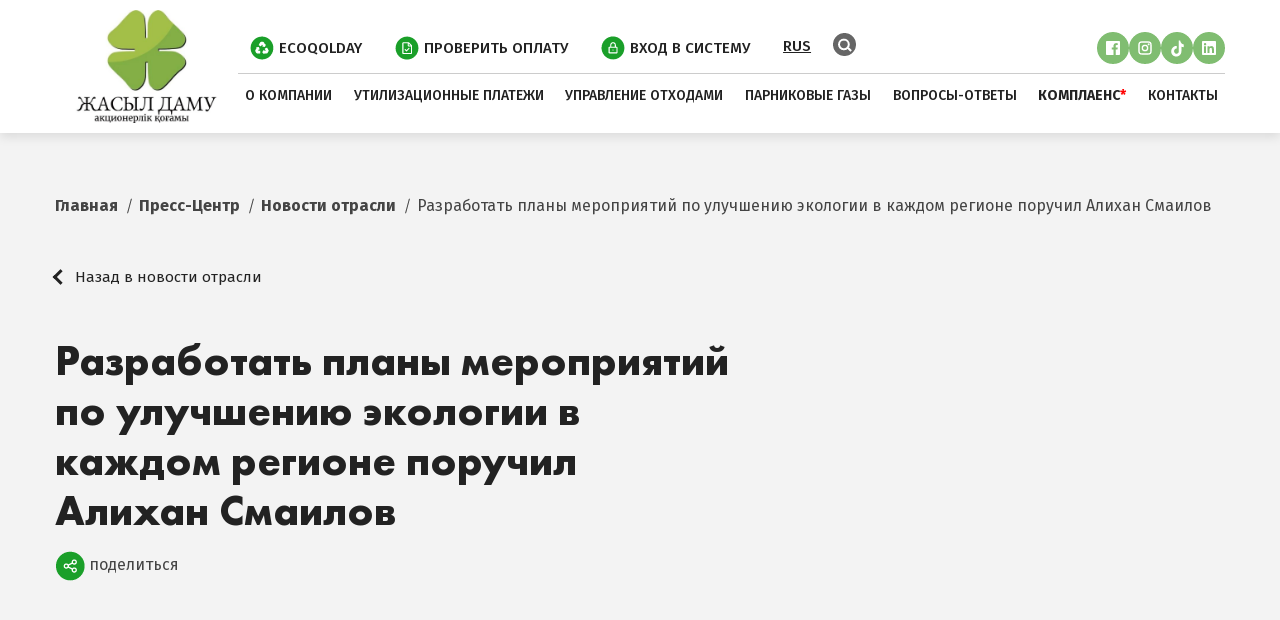

--- FILE ---
content_type: text/html; charset=UTF-8
request_url: https://recycle.kz/ru/otrasli/lihan-smajylov-rbir-ir-bojynsha-ekologiyaly-zhadajdy-zhasartu-shin-sharalar-zhosparyn-zirleudi-tapsyrdy
body_size: 60569
content:
<!DOCTYPE html>
<html>

<head>
            
            <title>Разработать планы мероприятий по улучшению экологии в каждом регионе поручил Алихан Смаилов</title>
    
    
    
            
    
        <meta name="robots" content="index,follow">
    <meta charset="utf-8">
<meta name="yandex-verification" content="8935f50543f1c7b2" />
<meta name="author" content="OctoberCMS">
<meta name="viewport" content="width=device-width, initial-scale=1.0">
<meta name="generator" content="OctoberCMS">
<meta property="og:image" content="https://recycle.kz/storage/app/media/main/bog-logo.jpg" />
<title>Новости отрасли</title>
<meta name="description" content="">
<meta name="title" content="Новости отрасли">
<meta name="og:title" content="Новости отрасли">
<meta name="og:description" content="">
<meta property="og:image" content="https://recycle.kz/storage/app/media/main/big-logo.jpg" />
<link rel="icon" type="image/png" href="/storage/app/media/main/favicon.png">
<link href="https://recycle.kz/themes/demo/assets/css/vendor.css" rel="stylesheet">
<link href="https://recycle.kz/themes/demo/assets/css/animate.css" rel="stylesheet">
<link href="https://recycle.kz/themes/demo//assets/css/jquery.fancybox.min.css" rel="stylesheet">
<link href="https://recycle.kz/themes/demo/assets/css/theme.css" rel="stylesheet">
<link href="https://recycle.kz/themes/demo/assets/css/jquery.mmenu.all.css" rel="stylesheet">
<link href="https://recycle.kz/themes/demo//assets/css/style.css?v=0.26" rel="stylesheet">
<link href="https://recycle.kz/themes/demo/assets/css/media.css?v=0.0.7" rel="stylesheet">
<link rel="preconnect" href="https://fonts.googleapis.com">
<link rel="preconnect" href="https://fonts.gstatic.com" crossorigin>
<link href="https://fonts.googleapis.com/css2?family=Fira+Sans:wght@100;200;300;400;500;600;700;800&display=swap"
   rel="stylesheet">

<!-- Global site tag (gtag.js) - Google Analytics -->
<script async src="https://www.googletagmanager.com/gtag/js?id=G-FQXZ22EXLC"></script>
<script>
  window.dataLayer = window.dataLayer || [];
  function gtag(){dataLayer.push(arguments);}
  gtag('js', new Date());

  gtag('config', 'G-FQXZ22EXLC');
</script>


<!-- Yandex.Metrika counter -->
<script type="text/javascript" >
   (function(m,e,t,r,i,k,a){m[i]=m[i]||function(){(m[i].a=m[i].a||[]).push(arguments)};
   m[i].l=1*new Date();k=e.createElement(t),a=e.getElementsByTagName(t)[0],k.async=1,k.src=r,a.parentNode.insertBefore(k,a)})
   (window, document, "script", "https://mc.yandex.ru/metrika/tag.js", "ym");

   ym(86827557, "init", {
        clickmap:true,
        trackLinks:true,
        accurateTrackBounce:true
   });
</script>
<noscript><div><img src="https://mc.yandex.ru/watch/86827557" style="position:absolute; left:-9999px;" alt="" /></div></noscript>
<!-- /Yandex.Metrika counter --></head>

<body>
	 
    <header>


	
	<div class="header">
		<div class="container">
			<div class="header__wrap">
				<a href="/" class="header__logo"><!---<svg width="164" height="74" viewBox="0 0 164 74" fill="none" xmlns="http://www.w3.org/2000/svg"> <path d="M92.9197 48.2264V53.2908H90.1191V39.3345H95.6808C97.2837 39.3345 98.5465 39.7434 99.4658 40.5613C100.385 41.3794 100.847 42.4556 100.847 43.7902C100.847 45.1249 100.385 46.198 99.4658 47.0094C98.5466 47.8207 97.2837 48.2264 95.6808 48.2264H92.9197ZM92.9197 46.0673H95.6808C96.4593 46.0673 97.0514 45.8545 97.4539 45.4325C97.8562 45.0073 98.0558 44.4676 98.0558 43.81C98.0558 43.1393 97.8562 42.5864 97.4572 42.1479C97.0581 41.7129 96.4659 41.4937 95.6808 41.4937H92.9197V46.0673ZM114.129 47.5689C114.129 49.2797 113.589 50.6931 112.506 51.812C111.42 52.9277 110.013 53.487 108.283 53.487C106.565 53.487 105.168 52.9276 104.095 51.812C103.022 50.6933 102.486 49.2799 102.486 47.5689V45.0564C102.486 43.3519 103.019 41.9386 104.089 40.8196C105.158 39.6974 106.555 39.1382 108.273 39.1382C110.003 39.1382 111.414 39.6976 112.5 40.8196C113.586 41.9384 114.129 43.3518 114.129 45.0564V47.5689ZM111.332 45.0303C111.332 43.9374 111.06 43.0445 110.517 42.3443C109.974 41.6475 109.225 41.2974 108.273 41.2974C107.321 41.2974 106.581 41.6442 106.058 42.341C105.535 43.0378 105.273 43.9309 105.273 45.0303V47.5689C105.273 48.6779 105.538 49.5808 106.068 50.281C106.598 50.9778 107.337 51.328 108.283 51.328C109.241 51.328 109.99 50.978 110.527 50.281C111.064 49.5808 111.332 48.6779 111.332 47.5689V45.0303ZM127.607 53.2908H124.807V41.4937H119.115V53.2908H116.314V39.3345H127.607L127.607 53.2908Z" fill="#2B2B2B"/> <path d="M99.936 25.5805C99.936 27.023 99.4809 28.2146 98.568 29.1581C97.6522 30.0988 96.4661 30.5703 95.007 30.5703C93.5588 30.5703 92.3809 30.0986 91.4763 29.1581C90.5715 28.2148 90.1191 27.0231 90.1191 25.5805V23.4621C90.1191 22.025 90.5686 20.8333 91.4707 19.8899C92.3727 18.9437 93.5504 18.4722 94.9987 18.4722C96.4578 18.4722 97.6467 18.9438 98.5624 19.8899C99.4783 20.8332 99.936 22.0248 99.936 23.4621V25.5805ZM97.5776 23.4401C97.5776 22.5186 97.3487 21.7658 96.8908 21.1754C96.4331 20.5879 95.8012 20.2927 94.9987 20.2927C94.196 20.2927 93.5726 20.5851 93.1314 21.1726C92.69 21.7601 92.4694 22.5131 92.4694 23.4401V25.5805C92.4694 26.5156 92.6929 27.2768 93.1396 27.8672C93.5865 28.4547 94.2099 28.75 95.007 28.75C95.8151 28.75 96.4468 28.4549 96.8991 27.8672C97.3516 27.2768 97.5776 26.5156 97.5776 25.5805V23.4401ZM109.157 30.4049H106.799V23.487H103.905V30.4049H101.547V21.6664H109.157V30.4049ZM114.798 30.5704C113.538 30.5704 112.531 30.1677 111.778 29.3595C111.022 28.5513 110.647 27.5253 110.647 26.2813V25.9585C110.647 24.662 111.003 23.5918 111.717 22.7532C112.432 21.9119 113.389 21.4954 114.588 21.5009C115.769 21.5009 116.685 21.8567 117.336 22.5657C117.99 23.2773 118.315 24.2372 118.315 25.4482V26.7308H113.093L113.077 26.7804C113.121 27.3542 113.314 27.826 113.656 28.1955C113.998 28.5651 114.462 28.75 115.049 28.75C115.573 28.75 116.006 28.6976 116.351 28.5927C116.696 28.4879 117.074 28.3225 117.482 28.0962L118.122 29.5553C117.766 29.8478 117.3 30.0905 116.723 30.2808C116.147 30.4738 115.504 30.5704 114.798 30.5704ZM114.588 23.3216C114.153 23.3216 113.808 23.4871 113.554 23.8208C113.303 24.1546 113.146 24.5932 113.085 25.1338L113.11 25.1752H116.003V24.9655C116.003 24.4662 115.885 24.0662 115.653 23.7683C115.419 23.4703 115.063 23.3216 114.588 23.3216ZM127.577 26.273C127.577 27.5666 127.277 28.6065 126.678 29.3927C126.082 30.1787 125.247 30.5704 124.174 30.5704C123.716 30.5704 123.31 30.485 122.955 30.3167C122.599 30.1457 122.295 29.8975 122.041 29.5691V33.7647H119.689V21.6664H121.815L121.951 22.7008C122.21 22.3175 122.522 22.0222 122.886 21.8154C123.25 21.6057 123.672 21.501 124.157 21.501C125.241 21.501 126.083 21.9232 126.678 22.7699C127.277 23.6138 127.578 24.7256 127.578 26.1047L127.577 26.273ZM125.216 26.0936C125.216 25.2689 125.078 24.6015 124.805 24.0882C124.529 23.5779 124.11 23.3215 123.545 23.3215C123.189 23.3215 122.885 23.3931 122.634 23.5393C122.383 23.6855 122.185 23.8925 122.041 24.1627V27.9913C122.185 28.2397 122.383 28.4272 122.634 28.5568C122.885 28.6866 123.194 28.75 123.558 28.75C124.13 28.75 124.549 28.5266 124.816 28.0797C125.084 27.6328 125.216 27.026 125.216 26.262V26.0936ZM134.164 30.4049C134.076 30.2062 134.002 29.9967 133.941 29.7732C133.877 29.5527 133.833 29.3263 133.809 29.0947C133.566 29.5223 133.246 29.8726 132.849 30.1511C132.454 30.4297 131.98 30.5703 131.431 30.5703C130.515 30.5703 129.809 30.3358 129.315 29.8642C128.819 29.3925 128.571 28.7499 128.571 27.9389C128.571 27.0809 128.901 26.419 129.561 25.9473C130.22 25.4757 131.183 25.2412 132.449 25.2412H133.767V24.5463C133.767 24.127 133.657 23.8015 133.436 23.5697C133.216 23.338 132.89 23.2221 132.457 23.2221C132.076 23.2221 131.781 23.3158 131.574 23.5007C131.365 23.6857 131.263 23.9421 131.263 24.2732L128.984 24.2649L128.976 24.2152C128.937 23.4787 129.257 22.8416 129.936 22.3037C130.614 21.7687 131.508 21.501 132.612 21.501C133.657 21.501 134.504 21.7658 135.157 22.2982C135.808 22.8278 136.134 23.5836 136.134 24.5628V28.1735C136.134 28.5845 136.167 28.9707 136.228 29.3292C136.291 29.6906 136.388 30.0491 136.523 30.4049H134.164ZM132.005 28.8327C132.421 28.8327 132.788 28.7306 133.113 28.5266C133.436 28.3224 133.654 28.0852 133.767 27.8148V26.5819H132.449C131.949 26.5819 131.569 26.706 131.31 26.957C131.053 27.2079 130.923 27.5085 130.923 27.8645C130.923 28.1541 131.02 28.3886 131.213 28.5651C131.409 28.7444 131.671 28.8327 132.005 28.8327ZM145.17 23.487H142.373V30.4049H140.007V23.487H137.251V21.6664H145.17L145.17 23.487ZM145.849 25.9502C145.849 24.6482 146.213 23.5808 146.941 22.7479C147.667 21.9175 148.676 21.501 149.964 21.501C151.255 21.501 152.267 21.9148 153.001 22.745C153.735 23.5726 154.102 24.6427 154.102 25.9502V26.1211C154.102 27.4341 153.735 28.5044 153.007 29.3319C152.276 30.1566 151.266 30.5704 149.978 30.5704C148.687 30.5704 147.675 30.1567 146.944 29.3319C146.216 28.5044 145.849 27.4342 145.849 26.1211L145.849 25.9502ZM148.202 26.1157C148.202 26.9102 148.342 27.5475 148.621 28.0301C148.902 28.5101 149.355 28.75 149.978 28.75C150.588 28.75 151.034 28.5072 151.316 28.0245C151.6 27.5418 151.741 26.9045 151.741 26.1157V25.9475C151.741 25.1752 151.597 24.5435 151.313 24.0554C151.026 23.5672 150.577 23.3216 149.964 23.3216C149.355 23.3216 148.908 23.5671 148.626 24.058C148.342 24.549 148.201 25.1807 148.201 25.9475L148.202 26.1157ZM163.444 26.273C163.444 27.5666 163.144 28.6065 162.545 29.3927C161.949 30.1787 161.113 30.5704 160.04 30.5704C159.583 30.5704 159.177 30.485 158.821 30.3167C158.466 30.1457 158.162 29.8975 157.908 29.5691V33.7647H155.556V21.6664H157.682L157.817 22.7008C158.077 22.3175 158.389 22.0222 158.753 21.8154C159.117 21.6057 159.539 21.501 160.024 21.501C161.108 21.501 161.95 21.9232 162.545 22.7699C163.144 23.6138 163.444 24.7256 163.444 26.1047L163.444 26.273ZM161.083 26.0936C161.083 25.2689 160.945 24.6015 160.672 24.0882C160.396 23.5779 159.977 23.3215 159.411 23.3215C159.056 23.3215 158.752 23.3931 158.501 23.5393C158.25 23.6855 158.052 23.8925 157.908 24.1627V27.9913C158.052 28.2397 158.25 28.4272 158.501 28.5568C158.752 28.6866 159.061 28.75 159.425 28.75C159.996 28.75 160.416 28.5266 160.683 28.0797C160.951 27.6328 161.083 27.026 161.083 26.262V26.0936Z" fill="#2B2B2B"/> <path fill-rule="evenodd" clip-rule="evenodd" d="M0.0078125 0.207566C1.31837 0.619554 2.42353 0.977548 3.64918 1.4241C6.37073 2.4154 9.14313 3.64053 11.9321 5.17085C23.2179 12.1239 29.6751 23.0099 32.0114 33.6233C35.4117 56.912 22.1764 70.2865 22.3109 70.336C26.1688 71.7533 29.0129 72.5936 34.0353 73.131C37.5298 70.3758 42.5119 64.3753 44.6151 60.2459C49.0562 51.527 50.7194 40.1527 48.4991 31.3978C47.0301 25.6056 44.3155 17.3785 37.8205 10.8487C32.0296 5.02687 24.093 0.18057 23.3166 0.18044L15.5998 0.178223L0.00794304 0.207566H0.0078125Z" fill="url(#paint0_linear_819:89)"/> <path fill-rule="evenodd" clip-rule="evenodd" d="M0.0195312 1.01611L0.174858 38.0176C0.736043 47.0187 3.49632 54.3286 8.09482 60.2243C11.9415 64.9388 13.9968 65.9668 17.3579 67.7307C24.0942 61.0043 27.4848 51.2041 26.5908 39.1799C25.8843 28.6138 21.5116 19.5185 14.2454 12.1262C10.1098 7.14141 5.34876 3.73557 0.0195312 1.01611Z" fill="url(#paint1_linear_819:89)"/> <path fill-rule="evenodd" clip-rule="evenodd" d="M0.000130544 1.0292L2.39446 2.29907C13.859 9.13344 23.9391 22.4045 25.8318 33.3137C29.6534 56.703 17.3217 67.708 17.3588 67.7306L18.7905 68.6095C28.2028 57.3837 29.9217 43.1081 26.3241 30.7195C22.9445 19.0809 14.9637 9.02623 3.22952 1.94211C2.61499 1.57134 0.461286 0.527612 0.000783266 0.441406C0.000783266 0.441406 0.0198234 0.865001 0 1.0292H0.000130544Z" fill="url(#paint2_linear_819:89)"/> <path fill-rule="evenodd" clip-rule="evenodd" d="M0.00208208 0.494959C1.39402 1.04793 2.78623 1.60442 3.9532 2.37557C15.239 9.32849 24.4961 21.918 27.0653 33.6961C30.4655 56.9849 18.6607 68.5462 18.7896 68.6093L22.31 70.3359C25.4056 66.7588 27.9281 62.6329 29.5508 58.2659C32.638 49.9574 33.5001 41.2804 31.9542 33.3715C31.8147 32.6571 31.5876 31.926 31.4134 31.2268C28.4891 19.4922 19.4617 8.02237 7.67256 2.94967C6.74751 2.55176 0.46715 0.293595 0.00664795 0.20752C0.00664795 0.20752 0.0216461 0.330764 0.00195312 0.494959H0.00208208Z" fill="url(#paint3_linear_819:89)"/> <path fill-rule="evenodd" clip-rule="evenodd" d="M23.3165 0.180176C36.1849 6.884 46.4048 19.7135 48.7811 32.6226C49.5437 38.023 49.652 42.8848 48.6146 48.4745C47.6531 53.6548 45.8499 57.8833 43.949 61.2606C39.9817 68.3099 33.7856 72.8391 34.0732 73.1009L35.5721 73.1624C38.9079 70.7062 41.8309 66.527 43.638 63.8372C46.2476 59.9529 49.2327 54.629 50.6885 45.5865C50.7765 45.0402 51.2455 42.7775 51.2101 39.949C51.1654 36.3865 50.8731 34.2553 50.4374 31.9115C47.6368 16.8496 36.6544 6.66581 27.8258 1.66706C27.2476 1.33958 25.3049 0.189566 25.0319 0.188392L23.3164 0.180437L23.3165 0.180176Z" fill="url(#paint4_linear_819:89)"/> <path fill-rule="evenodd" clip-rule="evenodd" d="M25.1855 0.23041C26.5055 0.754556 33.8795 6.02014 35.5139 7.45994C46.1771 16.8534 52.9654 30.33 50.8176 44.7596C49.6799 52.4024 47.346 57.9691 44.2815 62.84C39.6131 70.2598 35.2129 73.1511 35.6784 73.1442C36.3831 73.1338 37.628 73.1489 38.8918 73.0845C39.811 73.0377 41.5372 72.8465 41.9246 72.6743C42.6698 72.3431 45.7372 69.6683 49.3608 64.454C50.9265 63.1037 54.2642 56.5147 55.9693 49.5782C58.3485 39.9008 57.0246 31.2091 53.4852 22.6675C52.1217 19.3764 48.8433 13.145 43.9782 8.5917C40.0723 4.93638 34.074 0.0706492 31.4543 0.19272C31.4543 0.19272 25.2055 0.0658238 25.1857 0.23028L25.1855 0.23041Z" fill="url(#paint5_linear_819:89)"/> <path fill-rule="evenodd" clip-rule="evenodd" d="M31.4531 0.192991C32.7637 0.604978 37.8372 3.31674 38.8352 4.15649C41.9617 6.78687 45.8748 9.79429 48.3434 13.7704C52.4081 18.8017 54.5844 24.8936 56.9206 35.5068C59.3283 58.4376 41.57 72.678 41.9234 72.6746C44.2356 72.6527 57.6337 68.7064 63.675 60.6543C71.0898 53.1171 77.3383 35.8727 67.8829 18.6623C66.5266 16.1936 65.5141 15.0167 63.6218 12.7808C60.2095 8.74965 55.1831 4.7851 47.2187 1.86663C45.4143 1.20542 45.0247 1.12182 42.167 0.684924C39.0313 0.205772 33.7542 0.00818998 31.4531 0.192991Z" fill="url(#paint6_linear_819:89)"/> <defs> <linearGradient id="paint0_linear_819:89" x1="24.9996" y1="8.57329" x2="43.2177" y2="68.6938" gradientUnits="userSpaceOnUse"> <stop stop-color="#8CC54A"/> <stop offset="0.380392" stop-color="#84AD52"/> <stop offset="0.431373" stop-color="#86AD53"/> <stop offset="1" stop-color="#A5AD6B"/> </linearGradient> <linearGradient id="paint1_linear_819:89" x1="4.95451" y1="14.2049" x2="22.7183" y2="61.6022" gradientUnits="userSpaceOnUse"> <stop stop-color="#84CE52"/> <stop offset="1" stop-color="#ADC563"/> </linearGradient> <linearGradient id="paint2_linear_819:89" x1="8.47241" y1="11.0221" x2="24.3119" y2="59.9396" gradientUnits="userSpaceOnUse"> <stop stop-color="#9CBD52"/> <stop offset="0.270588" stop-color="#ADD663"/> <stop offset="0.4" stop-color="#D7F087"/> <stop offset="1" stop-color="#BDDE6B"/> </linearGradient> <linearGradient id="paint3_linear_819:89" x1="13.8152" y1="8.80135" x2="29.4487" y2="67.24" gradientUnits="userSpaceOnUse"> <stop stop-color="#52A552"/> <stop offset="0.219608" stop-color="#6BAD52"/> <stop offset="1" stop-color="#ADC563"/> </linearGradient> <linearGradient id="paint4_linear_819:89" x1="34.2747" y1="9.95741" x2="50.1144" y2="58.8742" gradientUnits="userSpaceOnUse"> <stop stop-color="#8CBD4A"/> <stop offset="0.270588" stop-color="#A5B55A"/> <stop offset="0.4" stop-color="#EDD087"/> <stop offset="1" stop-color="#8C9C42"/> </linearGradient> <linearGradient id="paint5_linear_819:89" x1="51.5523" y1="8.21897" x2="63.7523" y2="49.2875" gradientUnits="userSpaceOnUse"> <stop stop-color="#7BB54A"/> <stop offset="0.219608" stop-color="#639C4A"/> <stop offset="1" stop-color="#738442"/> </linearGradient> <linearGradient id="paint6_linear_819:89" x1="68.3583" y1="-0.0311962" x2="89.6873" y2="66.2479" gradientUnits="userSpaceOnUse"> <stop stop-color="#73B584"/> <stop offset="0.309804" stop-color="#7B9C7B"/> <stop offset="0.729412" stop-color="#527B52"/> <stop offset="1" stop-color="#526342"/> </linearGradient> </defs> </svg>--->
<!--<img style="padding: 20px;" src="https://recycle.kz/themes/demo/assets/images/logo_zd.png"/>-->
<img style="padding: 20px;" src="https://recycle.kz/themes/demo/assets/images/logo-zhd.png"/></a>
				<div class="header__block">
					<div class="header__top">
					
						<div class="header__inner" style="justify-content:space-between;width: 100%;">
							<div style=display:flex;>
							<a href="https://www.ecoqolday.kz/" class="header__ico">
								<!--<img src="/storage/app/media/main/eco_no.svg" alt="">-->
								<img src="/storage/app/media/main/icon1.svg" alt="">
								EcoQolday
							</a>
							<!--<a href="/public" class="header__ico">
								<!--<img src="/storage/app/media/main/ppoo_no.svg" alt="">
								<img src="/storage/app/media/main/icon2.svg" alt="">
								Публичная оферта
							</a>-->
							<a href="/#oplat" class="header__ico oplat">
								<!--<img src="/storage/app/media/main/eco2_no.svg" alt="">-->
								<img src="/storage/app/media/main/icon3.svg" alt="">
								ПРОВЕРИТЬ ОПЛАТУ
							</a>
							<a href="https://app.recycle.kz/session" class="header__ico">
								<!--<img src="/storage/app/media/main/eco3_no.svg" alt="">-->
								<img src="/storage/app/media/main/icon4.svg" alt="">
								вход в систему
							</a>
							<div class="header__langs">
																<a href="#" class="header__lang1">
									<!--<img src="/storage/app/media/main/ru.svg" alt="">-->
									RUS
								</a>
																<ul class="lang-list" style="display: none">
																		<li>
										<a href="kz" data-request="onSwitchLocale" data-request-data="locale: 'kz'" class="header__lang">
											KAZ
										</a>
									</li>
									<li>
										<a href="en" data-request="onSwitchLocale" data-request-data="locale: 'en'" class="header__lang">
											ENG
										</a>
									</li>
																	</ul>
							</div>
							<a href="/poisk" class="header__search">
								<img src="/storage/app/media/main/search.svg" alt="">
							</a>
							</div>
							<div style="display:flex; gap:15px; justify-content:center; margin-left:20px;">
 <!-- Facebook -->
<a href="https://www.facebook.com/AO.zhasyl.damu" target="_blank"
style="display:flex; align-items:center; justify-content:center; width:32px; height:32px; border-radius:50%; background:#80bd71; text-decoration:none; transition:0.3s;"
onmouseover="this.style.background='#2e7d32'"
onmouseout="this.style.background='#80bd71'">
<svg xmlns="http://www.w3.org/2000/svg" fill="#fff" width="14" height="14" viewBox="0 0 24 24">
<path d="M22.675 0h-21.35C.597 0 0 .597 0 1.333v21.333C0 23.403.597 24 1.325 24H12.82v-9.333H9.692v-3.642h3.128V8.413c0-3.1 1.893-4.788 4.659-4.788 1.325 0 2.463.099 2.795.143v3.24l-1.918.001c-1.504 0-1.795.715-1.795 1.763v2.314h3.59l-.467 3.642h-3.123V24h6.116C23.403 24 24 23.403 24 22.667V1.333C24 .597 23.403 0 22.675 0z"/>
</svg>
</a>


<!-- Instagram -->
<a href="https://www.instagram.com/zhasyl_damu" target="_blank"
style="display:flex; align-items:center; justify-content:center; width:32px; height:32px; border-radius:50%; background:#80bd71; text-decoration:none; transition:0.3s;"
onmouseover="this.style.background='#2e7d32'"
onmouseout="this.style.background='#80bd71'">
<svg xmlns="http://www.w3.org/2000/svg" width="16" height="16" viewBox="0 0 24 24">
<!-- квадратная рамка (не заливаем, чтобы логотип был белым на фоне) -->
<rect x="3" y="3" width="18" height="18" rx="4" ry="4" fill="none" stroke="#fff" stroke-width="2"/>
<!-- объектив -->
<circle cx="12" cy="12" r="4" fill="none" stroke="#fff" stroke-width="2"/>
<!-- вспышка/точка -->
<circle cx="17.5" cy="6.5" r="1.5" fill="#fff"/>
</svg>
</a>


<!-- TikTok -->
<a href="https://www.tiktok.com/@zhasyl_damu" target="_blank"
style="display:flex; align-items:center; justify-content:center; width:32px; height:32px; border-radius:50%; background:#80bd71; text-decoration:none; transition:0.3s;"
onmouseover="this.style.background='#2e7d32'"
onmouseout="this.style.background='#80bd71'">
<svg xmlns="http://www.w3.org/2000/svg" fill="#fff" width="15" height="18" viewBox="0 0 24 24">
<path d="M12.225 0h4.135c.14 1.64.757 3.044 1.821 4.27 1.048 1.21 2.347 1.89 3.9 2.09v4.23c-1.36.14-2.647-.11-3.87-.76v7.77c0 2.1-.69 3.93-2.09 5.48-1.41 1.54-3.18 2.4-5.29 2.59-2.32.21-4.34-.4-6.05-1.82-1.74-1.44-2.67-3.34-2.79-5.7-.14-2.46.52-4.59 1.99-6.39 1.54-1.9 3.54-2.95 5.99-3.13.24-.02.49-.03.74-.03v4.22c-.14-.01-.28-.01-.42 0-1.47.1-2.62.87-3.28 2.17-.37.73-.52 1.51-.46 2.34.12 1.46.76 2.55 1.93 3.28.63.4 1.33.58 2.1.54 1.46-.07 2.49-.72 3.11-2.03.22-.48.33-1 .33-1.55V0z"/>
</svg>
</a>


<!-- LinkedIn -->
<a href="https://www.linkedin.com/company/zhasyldamy" target="_blank"
style="display:flex; align-items:center; justify-content:center; width:32px; height:32px; border-radius:50%; background:#80bd71; text-decoration:none; transition:0.3s;"
onmouseover="this.style.background='#2e7d32'"
onmouseout="this.style.background='#80bd71'">
<svg xmlns="http://www.w3.org/2000/svg" fill="#fff" width="14" height="14" viewBox="0 0 24 24">
<path d="M22.23 0H1.77C.79 0 0 .78 0 1.75v20.5C0 23.22.79 24 1.77 24h20.46c.98 0 1.77-.78 1.77-1.75V1.75C24 .78 23.21 0 22.23 0zM7.07 20.45H3.56V9h3.51v11.45zM5.31 7.59c-1.12 0-2.03-.91-2.03-2.03 0-1.13.91-2.03 2.03-2.03s2.03.9 2.03 2.03c0 1.12-.91 2.03-2.03 2.03zM20.45 20.45h-3.51v-5.59c0-1.33-.03-3.04-1.85-3.04-1.86 0-2.14 1.45-2.14 2.95v5.68H9.44V9h3.37v1.56h.05c.47-.89 1.62-1.83 3.34-1.83 3.57 0 4.23 2.35 4.23 5.41v6.31z"/>
</svg>
</a>


</div>

							<a href="#menu" class="burger">
								<span></span>
							</a>
						</div>
					</div>
					<nav class="header__bottom">
						<ul class="header__ul">
							<li>
								<a href="/o-kompanii">о компании</a>
								<ul>
									<li><a href="/o-kompanii">О нас</a></li>
									<li><a href="/nablyudatelnyj">Совет директоров</a></li>
									<li><a href="/pravlenie">Правление</a></li>
									<!--<li><a href="/compliance">
																				Комплаенс (Противодействие коррупции)
																				</a></li>-->
									<li><a href="/ombudsmen">Омбудсмен</a></li>
									<li><a href="/princip">Принцип РОП в Казахстане</a></li>
									<li><a href="/perechen">Перечень НПА</a></li>
									<li><a href="/strategiya">Стратегия и миссия</a></li>
									<li><a href="/mezhdunarodnyj">Международный опыт внедрения</a></li>
									<li><a href="/otchety">Отчеты о деятельности</a></li>
									<li><a href="/ustojchivoe-razvitie-obshchestva">Политика устойчивого развития</a></li>
									<li><a href="/upravlenie-riskami">Управление рисками</a></li>
									<li><a href="/ekspertnyj-sovet">Экспертный совет</a></li>
									<li><a href="/zakup">Закупки</a></li>
									<li><a href="/vakansii">Вакансии</a></li>
								</ul>
							</li>
							<li>
								<a href="/utilizacionnye">утилизационные платежи</a>
								<ul>
									<li><a href="/utilizacionnye">утилизационные платежи</a></li>
									<li><a href="/obshchie">Общие сведения</a></li>
									<!--<li><a href="/obshchie-dokumenty">Общие документы</a></li>-->
									<li><a href="/avtokomponenty">Автокомпоненты</a></li>
									<li><a href="/transportnye">Транспортные средства самоходная сельскохозяйственная техника</a></li>
									<li><a href="/upakovka">Упаковка</a></li>
									<li><a href="/videoinstrukcii-util">Инструкция по оплате утилизационного сбора</a></li>
									<!--<li><a href="/kabelno">Кабельно-проводниковая продукция</a></li>-->
								</ul>
							</li>
							<li>
								<a href="/upravlenie">управление отходами</a>
								<ul>
									<li><a href="/upravlenie">управление отходами</a></li>
									<!--<p class="banner__title"><li><a href="/priem">Прием ВЭТС</a></li></p>-->
									<li><a href="/bezhozyajnye-opasnye-othody">Бесхозяйные опасные отходы</a></li>
									<!--<li><a href="/sbor">Сбор и переработка отработанных автокомпонентов</a></li>-->
									<!--<li><a href="/sbori">Сбор и переработка отходов упаковки</a></li>-->
									<!--<li><a href="/elektronika">Электроника и опасные бытовые отходы</a></li>-->
									<!--<li><a href="/instrukciya-k-ais-ecoqolday">Инструкция к АИС EcoQolday</a></li>-->
									<li><a href="/instrukciya-ecoqolday">Инструкция к АИС EcoQolday</a></li>
									<li><a href="/ceny-na-priem-othodov">Информация для образователей отходов</a></li>
									<!--<li><a href="/reestr">Реестр специализированных организаций</a></li>-->
									<!--<li><a href="/punkty">Пункты приёма ТБО</a></li>-->
									<!--<li><a href="/svedeniya">Сведения о переработчиках</a></li>-->
								</ul>
							</li>
							<li>
								<a href="/parnikovye-gazy">парниковые газы</a>
								<ul>
									<li><a href="/parnikovye-gazy">Система торговли углеродными единицами</a></li>
									<li><a href="/informaciya-o-vydannoj-dopolnitelnoj-uglerodnoj-kvote">Информация о выданной дополнительной углеродной квоте</a></li>
									<li><a href="/itogi-za-otchetnyj-god">Итоги за отчетный год</a></li>
									<li><a href="/gosudarstvennyj-reestr-uglerodnyh-edinic">Государственный реестр углеродных единиц</a></li>
									<li><a href="/gosudarstvennyj-uglerodnyj-kadastr">Государственный углеродный кадастр</a></li>
								</ul>
							</li>
							
							<!--<li>
								<a href="/proekty">проекты</a>
								<ul>
									<li><a href="/proekty">проекты</a></li>
									<li><a href="/razdelnyj-sbor-tbo">Раздельный сбор ТБО</a></li>
									<li><a href="/razvitie">Развитие инфраструктуры электрозаправок</a></li>
									<!--<li><a href="https://tengrinews.kz/vpererabotku/">Проект «V Переработку»</a></li>-->
									<!--<li><a href="#">экологическое образование</a></li>
									<li><a href="/realizuemye">Реализуемые проекты</a></li>
									<li><a href="/materialy">Материалы для учителей</a></li>
									<li><a href="/ekologicheskie">Экологические мероприятия</a></li>
									<li><a href="/socialnye">социальные проекты</a></li>
									<!--<li><a href="/masterskay">Проект «Clean Taxi»</a></li>-->
									<!--<li><a href="/proizvodstvennaya">Производственная практика для студентов</a></li>-->
									<!--<li><a href="/mobilnyj">Мобильный пункт сбора ВЭТС</a></li>-->
									<!--<li><a href="/ecotruck">Проект «EcoTruck»</a></li>
								</ul>
							</li>-->
							<li>
								<a href="/voprosy">вопросы-ответы</a>
							</li>
							<li>
								<a href="/compliance"><b>комплаенс<span style="color:red;">*</span></b></a>
							</li>
							<!--<li>
								<a href="#">Видеоинструкции</a>
									<ul>
									</ul>
							</li>-->
							<li>
								<a href="/kontakty">контакты</a>
							</li>
							<!--
							<li>
								<a href="#">экологическое образование</a>
								<ul>
								</ul>
							</li>
							<li>
								<a href="/socialnye">социальные проекты</a>
								<ul>
								</ul>
							</li>
							-->
						</ul>
					</nav>
				</div>
			</div>
		</div>
	</div>
</header>
<div class="mobile mobile-header">
	<div class="container">
		<nav  class="mobile__nav">
			<ul class="mobile__ul">
				<li>
					<ul>
						<li>
							<a href="/o-kompanii" class="mobile__link">о компании</a>
							<ul>
								<li><a href="o-kompanii">О нас</a></li>
								<li><a href="/nablyudatelnyj">Совет директоров</a></li>
								<li><a href="/pravlenie">Правление</a></li>
								
								<li><a href="/princip">Принцип РОП в Казахстане</a></li>
								<li><a href="/perechen">Перечень НПА</a></li>
								<li><a href="/strategiya">Стратегия и миссия</a></li>
								<li><a href="/mezhdunarodnyj">Международный опыт внедрения</a></li>
								<li><a href="/otchety">Отчеты о деятельности</a></li>
								<li><a href="/ustojchivoe-razvitie-obshchestva">Политика устойчивого развития</a></li>
								<li><a href="/upravlenie-riskami">Управление рисками</a></li>
								<li><a href="/ekspertnyj-sovet">Экспертный совет</a></li>
								<li><a href="/zakup">Закупки</a></li>
								<li><a href="/vakansii">Вакансии</a></li>
							</ul>
						</li>
					</ul>
					<ul>
						<li>
							<a href="/press" class="mobile__link">пресс-центр</a>
							<ul>
								<li><a href="/novosti">Новости компании</a></li>
								<li><a href="/otrasli">Новoсти отрасли</a></li>
								<li><a href="/smi">СМИ о нас</a></li>
								<li><a href="/galereya">Видеогалерея</a></li>
								<li><a href="/fotogalereya">Фотогалерея</a></li>
							</ul>
						</li>
					</ul>
				</li>
				<li>
					<ul>
						<li>
							<a href="/utilizacionnye" class="mobile__link">утилизационные платежи</a>
							<ul>
								<li><a href="/obshchie">Общие сведения</a></li>
								<li><a href="/avtokomponenty">Автокомпоненты</a></li>
								<li><a href="/transportnye">Транспортные средства самоходная сельскохозяйственная техника</a></li>
								<li><a href="/upakovka">Упаковка</a></li>
								<!--<li><a href="/kabelno">Кабельно-проводниковая продукция</a></li>-->
								<li><a href="/videoinstrukcii-util">Инструкция по оплате утилизационного сбора</a></li>
							</ul>
						</li>
					</ul>
				</li>
				<li>
					<ul>
						<li>
							<a href="/upravlenie" class="mobile__link">управление отходами</a>
							<ul>
								<li><a href="/upravlenie">Упрaвление отходами</a></li>
								<!--<p class="banner__title"><li><a href="/priem">Прием ВЭТС</a></li></p>-->
								<li><a href="/bezhozyajnye-opasnye-othody">Бесхозяйные опасные отходы</a></li>
								<!--<li><a href="/sbor">Сбор и переработка отработанных автокомпонентов</a></li>-->
								<!--<li><a href="/sbori">Сбор и переработка отходов упаковки</a></li>-->
								<!--<li><a href="/elektronika">Электроника и опасные бытовые отходы</a></li>-->
								<!--<li><a href="/instrukciya-k-ais-ecoqolday">Инструкция к АИС EcoQolday</a></li>-->
								<li><a href="/instrukciya-ecoqolday">Инструкция к АИС EcoQolday</a></li>
								<li><a href="/ceny-na-priem-othodov">Информация для образователей отходов</a></li>
								<!--<li><a href="/reestr">Реестр специализированных организаций</a></li>-->
								<!--<li><a href="/punkty">Пункты приёма ТБО</a></li>-->
								<!--<li><a href="/svedeniya">Сведения о переработчиках</a></li>-->
							</ul>
						</li>
					</ul>
					<ul>
						<li>
							<a href="/parnikovye-gazy">парниковые газы</a>
							<ul>
								<li><a href="/parnikovye-gazy">Система торговли углеродными единицами</a></li>
								<li><a href="/informaciya-o-vydannoj-dopolnitelnoj-uglerodnoj-kvote">Информация о выданной дополнительной углеродной квоте</a></li>
								<li><a href="/itogi-za-otchetnyj-god">Итоги за отчетный год</a></li>
								<li><a href="/gosudarstvennyj-reestr-uglerodnyh-edinic">Государственный реестр углеродных единиц</a></li>
								<li><a href="/gosudarstvennyj-uglerodnyj-kadastr">Государственный углеродный кадастр</a></li>
							</ul>
						</li>
					</ul>
					<!--<ul>
						<li>
							<a href="/zakupki" class="mobile__link">Закупки</a>
							<ul>
								<li><a href="/zakupki/tendera">Тендер</a></li>
								<li><a href="/zakupki/zakupki-sposobom">Из одного источника</a></li>
								<li><a href="/zakupki/klassicheskij">Классический торг</a></li>
								<li><a href="/zakupki/torg">Торг по прайс-листам</a></li>
								<li><a href="/zakupki/otbor">Отбор</a></li>
								<li><a href="/zakupki/doku">Документы, регулирующие проведение закупок</a></li>
								<li><a href="/zakupki/arhiv">Архив</a></li>
							</ul>
						</li>
					</ul>-->
				</li>
				<li>
					<ul>
						<li>
							<a href="/proekty" class="mobile__link">проекты</a>
							<ul>
								<li><a href="/razdelnyj-sbor-tbo">Раздельный сбор ТБО</a></li>
								<li><a href="/razvitie">Развитие инфраструктуры электрозаправок</a></li>
								<!--<li><a href="https://tengrinews.kz/vpererabotku/">Проект «V Переработку»</a></li>-->
								<li><a href="/realizuemye">Реализуемые проекты</a></li>
								<li><a href="/materialy">Материалы для учителей</a></li>
								<li><a href="/ekologicheskie">Экологические мероприятия</a></li>
								<!--<li><a href="/masterskay">Проект «Clean Taxi»</a></li>-->
								<!--<li><a href="/proizvodstvennaya">Производственная практика для студентов</a></li>-->
								<!--<li><a href="/mobilnyj">Мобильный пункт сбора ВЭТС</a></li>-->
								<li><a href="/ecotruck">Проект «EcoTruck»</a></li>
							</ul>
						</li>
					</ul>
					<ul>
						<li>
							<a href="/voprosy" class="mobile__link">полезная информация</a>
						</li>
					</ul>
				
					<ul>
						<li>
							<a href="/kontakty" class="mobile__link">контакты</a>
						</li>
					</ul>
				</li>
			</ul>
		</nav>
	</div>
</div><div class="menu">
	<nav id="menu">
	<ul>
		<li>
			<a href="/o-kompanii">о компании</a>
			<ul>
				<li><a href="o-kompanii">О нас</a></li>
				<li><a href="/nablyudatelnyj">Совет директоров</a></li>
				<li><a href="/pravlenie">Правление</a></li>
				<li>
					<a href="/compliance">
								        		Комплаенс (Противодействие коррупции)
        			        			</a>
				</li>
				<li><a href="/ombudsmen">Омбудсмен</a></li>
				<li><a href="/princip">Принцип РОП в Казахстане</a></li>
				<li><a href="/perechen">Перечень НПА</a></li>
				<li><a href="/strategiya">Стратегия и миссия</a></li>
				<li><a href="/mezhdunarodnyj">Международный опыт внедрения</a></li>
				<li><a href="/otchety">Отчеты о деятельности</a></li>
				<li><a href="/ustojchivoe-razvitie-obshchestva">Политика устойчивого развития</a></li>
				<li><a href="/upravlenie-riskami">Управление рисками</a></li>
				<li><a href="/ekspertnyj-sovet">Экспертный совет</a></li>
				<li><a href="/zakup">Закупки</a></li>
				<li><a href="/vakansii">Вакансии</a></li>
			</ul>
		</li>
		<li>
			<a href="/utilizacionnye">утилизационные платежи</a>
			<ul>
				<li><a href="/obshchie">Общие сведения</a></li>
				<li><a href="/avtokomponenty">Автокомпоненты</a></li>
				<li><a href="/transportnye">Транспортные средства самоходная сельскохозяйственная техника</a></li>
				<li><a href="/upakovka">Упаковка</a></li>
				<!--<li><a href="/kabelno">Кабельно-проводниковая продукция</a></li>-->
				<li><a href="/videoinstrukcii-util">Инструкция по оплате утилизационного сбора</a></li>
			</ul>
		</li>
		<li>
			<a href="/upravlenie">управление отходами</a>
			<ul>
				<li><a href="/upravlenie">управление отходами</a></li>
				<!--<p class="banner__title"><li><a href="/priem">Прием ВЭТС</a></li></p>-->
				<li><a href="/bezhozyajnye-opasnye-othody">Безхозяйные опасные отходы</a></li>
				<!--<li><a href="/sbor">Сбор и переработка отработанных автокомпонентов</a></li>-->
				<!--<li><a href="/sbori">Сбор и переработка отходов упаковки</a></li>-->
				<!--<li><a href="/elektronika">Электроника и опасные бытовые отходы</a></li>-->
				<!--<li><a href="/instrukciya-k-ais-ecoqolday">Инструкция к АИС EcoQolday</a></li>-->
				<li><a href="/instrukciya-ecoqolday">Инструкция к АИС EcoQolday</a></li>
				<li><a href="/ceny-na-priem-othodov">Информация для образователей отходов</a></li>
				<!--<li><a href="/reestr">Реестр специализированных организаций</a></li>-->
				<!--<li><a href="/punkty">Пункты приёма ТБО</a></li>-->
				<!--<li><a href="/svedeniya">Сведения о переработчиках</a></li>-->
			</ul>
		</li>
		<li>
			<a href="/parnikovye-gazy">парниковые газы</a>
			<ul>
				<li><a href="/parnikovye-gazy">Система торговли углеродными единицами</a></li>
				<li><a href="/informaciya-o-vydannoj-dopolnitelnoj-uglerodnoj-kvote">Информация о выданной дополнительной углеродной квоте</a></li>
				<li><a href="/itogi-za-otchetnyj-god">Итоги за отчетный год</a></li>
				<li><a href="/gosudarstvennyj-reestr-uglerodnyh-edinic">Государственный реестр углеродных единиц</a></li>
				<li><a href="/gosudarstvennyj-uglerodnyj-kadastr">Государственный углеродный кадастр</a></li>
			</ul>
		</li>
		<!--<li>
			<a href="/proekty">проекты</a>
			<ul>
				<li><a href="/razdelnyj-sbor-tbo">Раздельный сбор ТБО</a></li>
				<li><a href="/razvitie">Развитие инфраструктуры электрозаправок</a></li>
				<li><a href="https://tengrinews.kz/vpererabotku/">Проект «V Переработку»</a></li>
				<li><a href="/realizuemye">Реализуемые проекты</a></li>
				<li><a href="/materialy">Материалы для учителей</a></li>
				<li><a href="/ekologicheskie">Экологические мероприятия</a></li>
				<li><a href="/masterskay">Проект «Clean Taxi»</a></li>
				<li><a href="/proizvodstvennaya">Производственная практика для студентов</a></li>
				<li><a href="/mobilnyj">Мобильный пункт сбора ВЭТС</a></li>
				<li><a href="/ecotruck">Проект «EcoTruck»</a></li>
			</ul>
		</li>-->
		<li>
			<a href="/press">пресс-центр</a>
			<ul>
				<li><a href="/novosti">Новости компании</a></li>
				<li><a href="/otrasli">Новости отрасли</a></li>
				<li><a href="/smi">СМИ о нас</a></li>
				<li><a href="/galereya">Видеогалерея</a></li>
				<li><a href="/fotogalereya">Фотогалерея</a></li>
			</ul>
		</li>
		<!--<li>
			<a href="/zakupki">Закупки</a>
			<ul>
				<li><a href="/zakupki/tendera">Тендер</a></li>
				<li><a href="/zakupki/zakupki-sposobom">ЗИз одного источника</a></li>
				<li><a href="/zakupki/klassicheskij">Классический торг</a></li>
				<li><a href="/zakupki/torg">Торг по прайс-листам</a></li>
				<li><a href="/zakupki/otbor">Отбор</a></li>
				<li><a href="/zakupki/doku">Документы, регулирующие проведение закупок</a></li>
				<li><a href="/zakupki/arhiv">Архив</a></li>
			</ul>
		</li>-->
		<li>
			<a href="/voprosy">полезная информация</a>
		</li>
		<li>
			<a href="/kontakty">контакты</a>
		</li>
	</ul>
</nav></div>    <div class="layout">
    
<div id="title" class="hide">
	Разработать планы мероприятий по улучшению экологии в каждом регионе поручил Алихан Смаилов
</div>

 <section class="galereya-block">
<script src="https://yastatic.net/share2/share.js"></script>
	<div class="container">
		<ol class="breadcrumb">
        <li class="  " >
         <a href="https://recycle.kz/ru">  Главная </a>    </li>
    
    
        <li class="  " >
         <a href="https://recycle.kz/ru/press">  Пресс-Центр </a>    </li>
    
    
        <li class="  " >
         <a href="https://recycle.kz/ru/otrasli">  Новости отрасли </a>    </li>
    
    
        <li class="   active "  id="bcLast" >
         Новости отрасли     </li>
    
                
</ol>

<script>
    document.addEventListener('DOMContentLoaded', function (){
        var bcTitle = document.getElementById('title');
        var bcActive = document.getElementById('bcLast');

        if (bcTitle) {
            bcActive.innerHTML = bcTitle.innerHTML;
        }
    });
</script>
		<div class="galereya">
			<a href="/otrasli" class="page-back">Назад в новости отрасли</a>
			<h1 class="galereya__title">Разработать планы мероприятий по улучшению экологии в каждом регионе поручил Алихан Смаилов</h1>
			
			<div class="podeliss">
	             <div class="share document-share">  
	                <div class="ya-share2 my-share"  data-image="https://recycle.kz/storage/app/uploads/public/e52/92d/691/thumb__380_270_0_0_crop.jpg" data-title="Разработать планы мероприятий по улучшению экологии в каждом регионе поручил Алихан Смаилов" data-url="" data-copy="last" data-curtain data-shape="round" data-limit="0" data-more-button-type="long" data-services="vkontakte,facebook,twitter,whatsapp" data-access-token:facebook="fb-token"></div>
	                <div class="novost__link">
	                    <img src="/storage/app/media/main/pov.svg" alt="">
	                    поделиться
	                </div>
	            </div>
			</div>
		</div>
	</div>
</section>
<section class="mb50 mt40 new-page">
	<div class="container">
		<div class="new-block">
									<div class="new-text"><p><strong>Ход реализации Национального проекта «Жасыл Казахстан» рассмотрен на заседании Правительства под председательством Премьер-Министра РК Алихана Смаилова.</strong></p>

<p>Министр экологии, геологии и природных ресурсов Сериккали Брекешев отметил, что основными целями Национального проекта «Жасыл Казахстан» являются снижение загрязнения атмосферного воздуха, совершенствование системы управления отходами, водными ресурсами и лесным хозяйством.</p>

<p>Так, за 2021 год 16 предприятиями в атмосферный воздух выброшено на 3% меньше загрязняющих веществ, а за 6 месяцев 2022 года – на 6,7% меньше, чем за аналогичный период прошлого года. Показатель достигнут благодаря проведению природоохранных мероприятий и повышению надежности оборудования.</p>

<p><img src="/storage/app/media/uploaded-files/1661246099263.jpeg" class="fr-fic fr-dii" data-result="success"></p>

<p>Также приведены в соответствие экологическим нормам 639 полигонов из 3005. Приобретены и установлены 3 876 контейнеров для раздельного сбора. Построена площадка для складирования и переработки строительных отходов в Нур-Султане, а в Павлодарской области реализуются мероприятия по локализации исторического ртутного загрязнения территории озера Былкылдак.</p>

<p>Вместе с тем проведена работа по модернизации каналов, в том числе в бассейне озера Балхаш. Очищены 50 км реки Сырдарья. Осуществлена цифровизация водоучета 22 каналов. Благодаря этому обеспечен приток порядка 12 км3 воды в озеро Балхаш, сохранен объем Северного Аральского моря на уровне 20,6 км3, сокращены потери воды при орошении на 200 млн м3, дополнительно аккумулировано 230 млн м3 воды.</p>

<p>Премьер-Министр напомнил, что для улучшения состояния окружающей среды с 1 января 2023 года вступает в силу норма о необходимости внедрения на крупных промышленных предприятиях автоматизированной системы мониторинга эмиссий.</p>

<blockquote>

	<p><strong>«Данная мера направлена на получение достоверной информации о выбросах каждого предприятия – это позволит применять оперативные меры в случае их завышения. Поручаю Министерству экологии взять внедрение системы на особый контроль»</strong>, — подчеркнул Алихан Смаилов.</p>
</blockquote>

<p>Кроме того, по поручению Главы государства реализуется масштабный проект по посадке 2 млрд деревьев в течение 5 лет. В 2021 году была проведена посадка порядка 138 млн деревьев на площади 66 тыс. га, однако в этом году есть риск недостижения поставленного показателя из-за слабого финансирования в Актюбинской и Западно-Казахстанской областях.</p>

<blockquote>

	<p><strong>«Поручаю акиматам регионов совместно с Министерством финансов проработать этот вопрос»</strong>, — сказал Премьер-Министр.</p>
</blockquote>

<p>Глава Правительства также отметил, что с прошлого года действует норма, по которой экологические платежи должны направляться на улучшение экологической обстановки.</p>

<blockquote>

	<p><strong>«Для этого Министерству экологии необходимо совместно с акиматами разработать соответствующие планы мероприятий по каждому региону»</strong>, — сказал Алихан Смаилов.</p>
</blockquote>

<p>В завершение Премьер-Министр поручил министерствам индустрии, финансов и экологии проработать вопрос выделения средств на разработку проектно-сметной документации для строительства полигонов твердо-бытовых отходов в крупных населенных пунктах.&nbsp;</p>

<p>
	<br>
</p>

<p>Источник: primeminister.kz&nbsp;</p></div>					</div>
	</div>
</section> 
 
	</div>
    <footer>
	<div class="footer mobile">
		<div class="container">
			<div class="foot-block">
				<div class="foot-nav">
					<nav class="mobile__nav">
						<ul class="mobile__ul">
							<li>
								<ul>
									<li>
										<a href="/o-kompanii" class="mobile__link">о компании</a>
										<ul style="display: none">
											<li><a href="o-kompanii">О нас</a></li>
											<li><a href="/nablyudatelnyj">Совет директоров</a></li>
											<li><a href="/pravlenie">Правление</a></li>
											
											<li><a href="/princip">Принцип РОП в Казахстане</a></li>
											<li><a href="/perechen">Перечень НПА</a></li>
											<li><a href="/strategiya">Стратегия и миссия</a></li>
											<li><a href="/mezhdunarodnyj">Международный опыт внедрения</a></li>
											<li><a href="/otchety">Отчеты о деятельности</a></li>
											<li><a href="/ustojchivoe-razvitie-obshchestva">Политика устойчивого развития</a></li>
											<li><a href="/upravlenie-riskami">Управление рисками</a></li>
											<li><a href="/vakansii">Вакансии</a></li>
										</ul>
									</li>
								</ul>
								<ul>
									<li>
										<a href="/parnikovye-gazy" class="mobile__link">парниковые газы</a>
										<ul style="display: none">
											<li><a href="/parnikovye-gazy">Система торговли углеродными единицами</a></li>
											<li><a href="/informaciya-o-vydannoj-dopolnitelnoj-uglerodnoj-kvote">Информация о выданной дополнительной углеродной квоте</a></li>
											<li><a href="/itogi-za-otchetnyj-god">Итоги за отчетный год</a></li>
											<li><a href="/gosudarstvennyj-reestr-uglerodnyh-edinic">Государственный реестр углеродных единиц</a></li>
											<li><a href="/gosudarstvennyj-uglerodnyj-kadastr">Государственный углеродный кадастр</a></li>
										</ul>
									</li>
								</ul>
								<ul>
									<li>
										<a href="/compliance" class="mobile__link">комплаенс</a>
										<ul style="display: none">
											<li><a href="/compliance">комплаенс</a></li>
										</ul>
									</li>
								</ul>
								<!--<ul>
									<li>
										<a href="/zakupki" class="mobile__link">Закупки</a>
										<ul style="display: none">
											<li><a href="/zakupki/tendera">Тендер</a></li>
											<li><a href="/zakupki/zakupki-sposobom">Из одного источника</a></li>
											<li><a href="/zakupki/klassicheskij">Классический торг</a></li>
											<li><a href="/zakupki/torg">Торг по прайс-листам</a></li>
											<li><a href="/zakupki/otbor">Отбор</a></li>
											<li><a href="/zakupki/doku">Документы, регулирующие проведение закупок</a></li>
											<li><a href="/zakupki/arhiv">Архив</a></li>
										</ul>
									</li>
								</ul>-->
							</li>
							<li>
								<ul>
									<li>
										<a href="/utilizacionnye" class="mobile__link">утилизационные платежи</a>
										<ul style="display: none">
											<li><a href="/utilizacionnye">утилизационные платежи</a></li>
											<li><a href="/obshchie">Общие сведения</a></li>
											<li><a href="/avtokomponenty">Автокомпоненты</a></li>
											<li><a href="/transportnye">Транспортные средства самоходная сельскохозяйственная техника</a></li>
											<li><a href="/upakovka">Упаковка</a></li>
											<!--<li><a href="/kabelno">Кабельно-проводниковая продукция</a></li>-->
											<li><a href="/videoinstrukcii-util">Инструкция по оплате утилизационного сбора</a></li>
										</ul>
									</li>
								</ul>
								<!--<ul>
									<li>
										<a href="/proekty" class="mobile__link">проекты</a>
										<ul style="display: none">
											<li><a href="/razdelnyj-sbor-tbo">Раздельный сбор ТБО</a></li>
											<li><a href="/razvitie">Развитие инфраструктуры электрозаправок</a></li>
											<li><a href="/realizuemye">Реализуемые проекты</a></li>
											<li><a href="/materialy">Материалы для учителей</a></li>
											<li><a href="/ekologicheskie">Экологические мероприятия</a></li>
											<li><a href="/ecotruck">Проект «EcoTruck»</a></li>
										</ul>
									</li>
								</ul>-->
								<ul>
									<li>
										<a href="/voprosy" class="mobile__link">вопросы-ответы</a>
										<ul style="display: none">
											<li><a href="/voprosy">вопросы-ответы</a></li>
										</ul>
									</li>
								</ul>
							</li>
							<li>
								<ul>
									<li>
										<a href="/upravlenie" class="mobile__link">управление отходами</a>
										<ul style="display: none">
											<li><a href="/upravlenie">управление отходами</a></li>
											<li><a href="/bezhozyajnye-opasnye-othody">Бесхозяйные опасные отходы</a></li>
											<!--<li><a href="/sbor">Сбор и переработка отработанных автокомпонентов</a></li>-->
											<!--<li><a href="/sbori">Сбор и переработка отходов упаковки</a></li>-->
											<!--<li><a href="/elektronika">Электроника и опасные бытовые отходы</a></li>-->
											<!--<li><a href="/instrukciya-k-ais-ecoqolday">Инструкция к АИС EcoQolday</a></li>-->
											<li><a href="/instrukciya-ecoqolday">Инструкция к АИС EcoQolday</a></li>
											<li><a href="/ceny-na-priem-othodov">Информация для образователей отходов</a></li>
											<!--<li><a href="/reestr">Реестр специализированных организаций</a></li>-->
											<!--<li><a href="/punkty">Пункты приёма ТБО</a></li>-->
											<!--<li><a href="/svedeniya">Сведения о переработчиках</a></li>-->
										</ul>
									</li>
								</ul>
								<ul>
									<li>
										<a href="/press" class="mobile__link">пресс-центр</a>
										<ul style="display: none">
											<li><a href="/novosti">Новости компании</a></li>
											<li><a href="/otrasli">Новости отрасли</a></li>
											<li><a href="/smi">СМИ о нас</a></li>
											<li><a href="/galereya">Видеогалерея</a></li>
											<li><a href="/fotogalereya">Фотогалерея</a></li>
										</ul>
									</li>
								</ul>
								<ul>
									<li>
										<a href="/kontakty" class="mobile__link">контакты</a>
										<ul style="display: none">
											<li><a href="/kontakty">контакты</a></li>
										</ul>
									</li>
								</ul>
							</li>
						</ul>
					</nav>
				</div>
				<div class="foot-kont">
					
						<a href="https://www.gov.kz/memleket/entities/ecogeo?lang=ru" target="blank" class="konthome__inner">
								<div class="konthome__img"><img src="/storage/app/media/images/gerb.png" alt=""></div>
							<div class="konthome__inner">
								<p class="konthome__title" style="font-size: 14px;">Министерство экологии и природных ресурсов Республики Казахстан</p>
							</div>
						</a>
				
					
					<!--<div class="foot-telegram">
						<a href="https://t.me/ZhasylDamutBot" class="konthome__inner">
							<div class="konthome__img"><img src="/storage/app/media/main/ka1.svg" alt=""></div>
							<div class="konthome__inner">
								<p class="konthome__title" style="font-size: 14px;">Telegram-бот по вопросам утилизационных платежей, а также утилизации транспортных средств</p>
								<p class="konthome__subtitle">https://t.me/ZhasylDamutBot</p>
							</div>
						</a>
					</div>-->
					<!--<a href="tel:1414" class="konthome__inner">
						<div class="konthome__img"><img src="/storage/app/media/main/ka2.svg" alt=""></div>
						<div class="konthome__inner">
							<p class="konthome__title">1414</p>
						</div>
					</a>-->
					<!--<a href="mailto:kense@recycle.kz" class="konthome__inner">
						<div class="konthome__img"><img src="/storage/app/media/main/ka3.svg" alt=""></div>
						<div class="konthome__inner">
							<p class="konthome__title">kense@recycle.kz</p>
						</div>
					</a>
					<a class="konthome__inner">
						<div class="konthome__img"><img src="/storage/app/media/main/ka4.svg" alt=""></div>
						<div class="konthome__inner">
							<p class="konthome__title">г. Нұр-Сұлтан, Мәңгілік Eл 30</p>
						</div>
					</a>-->
				</div>
			</div>
			<!--<div class="footer__bottom">
				<!--<a href="https://abc-design.kz" class="footer__copy">Разработано в ABC - Design создание и продвижение сайтов в Нур-Султане</a>
				<a href="/public">Публичная оферта</a>
			</div>-->
		</div>
	</div>
</footer>
    <script src="https://recycle.kz/themes/demo/assets/javascript/build.js"></script>
<script src="https://recycle.kz/themes/demo/assets/javascript/jquery.js"></script> 
<script src="https://recycle.kz/themes/demo/assets/javascript/slick.min.js"></script>
<script src="https://recycle.kz/themes/demo/assets/javascript/jquery.fancybox.min.js"></script>
<script src="https://recycle.kz/themes/demo/assets/javascript/masked.js"></script>
<script src="https://recycle.kz/themes/demo/assets/javascript/jquery.mmenu.all.js"></script>
<script src="https://recycle.kz/themes/demo/assets/javascript/app.js?v=1.7"></script>
<script src="/modules/system/assets/js/framework.js"></script>
<script src="/modules/system/assets/js/framework.extras.js"></script>
<link rel="stylesheet" property="stylesheet" href="/modules/system/assets/css/framework.extras.css">

</body>

</html>

--- FILE ---
content_type: text/css
request_url: https://recycle.kz/themes/demo/assets/css/animate.css
body_size: 98272
content:
@charset "UTF-8"; /*!
 * animate.css - https://animate.style/
 * Version - 4.1.1
 * Licensed under the MIT license - https://opensource.org/licenses/MIT
 *
 * Copyright (c) 2021 Animate.css
 */
:root {
   --animate-duration: 1s;
   --animate-delay: 1s;
   --animate-repeat: 1;
}
.animate__animated {
   -webkit-animation-duration: 1s;
   animation-duration: 1s;
   -webkit-animation-duration: var(--animate-duration);
   animation-duration: var(--animate-duration);
   -webkit-animation-fill-mode: both;
   animation-fill-mode: both;
}
.animate__animated.animate__infinite {
   -webkit-animation-iteration-count: infinite;
   animation-iteration-count: infinite;
}
.animate__animated.animate__repeat-1 {
   -webkit-animation-iteration-count: 1;
   animation-iteration-count: 1;
   -webkit-animation-iteration-count: var(--animate-repeat);
   animation-iteration-count: var(--animate-repeat);
}
.animate__animated.animate__repeat-2 {
   -webkit-animation-iteration-count: 2;
   animation-iteration-count: 2;
   -webkit-animation-iteration-count: calc(var(--animate-repeat) * 2);
   animation-iteration-count: calc(var(--animate-repeat) * 2);
}
.animate__animated.animate__repeat-3 {
   -webkit-animation-iteration-count: 3;
   animation-iteration-count: 3;
   -webkit-animation-iteration-count: calc(var(--animate-repeat) * 3);
   animation-iteration-count: calc(var(--animate-repeat) * 3);
}
.animate__animated.animate__delay-1s {
   -webkit-animation-delay: 1s;
   animation-delay: 1s;
   -webkit-animation-delay: var(--animate-delay);
   animation-delay: var(--animate-delay);
}
.animate__animated.animate__delay-2s {
   -webkit-animation-delay: 2s;
   animation-delay: 2s;
   -webkit-animation-delay: calc(var(--animate-delay) * 2);
   animation-delay: calc(var(--animate-delay) * 2);
}
.animate__animated.animate__delay-3s {
   -webkit-animation-delay: 3s;
   animation-delay: 3s;
   -webkit-animation-delay: calc(var(--animate-delay) * 3);
   animation-delay: calc(var(--animate-delay) * 3);
}
.animate__animated.animate__delay-4s {
   -webkit-animation-delay: 4s;
   animation-delay: 4s;
   -webkit-animation-delay: calc(var(--animate-delay) * 4);
   animation-delay: calc(var(--animate-delay) * 4);
}
.animate__animated.animate__delay-5s {
   -webkit-animation-delay: 5s;
   animation-delay: 5s;
   -webkit-animation-delay: calc(var(--animate-delay) * 5);
   animation-delay: calc(var(--animate-delay) * 5);
}
.animate__animated.animate__faster {
   -webkit-animation-duration: 0.5s;
   animation-duration: 0.5s;
   -webkit-animation-duration: calc(var(--animate-duration) / 2);
   animation-duration: calc(var(--animate-duration) / 2);
}
.animate__animated.animate__fast {
   -webkit-animation-duration: 0.8s;
   animation-duration: 0.8s;
   -webkit-animation-duration: calc(var(--animate-duration) * 0.8);
   animation-duration: calc(var(--animate-duration) * 0.8);
}
.animate__animated.animate__slow {
   -webkit-animation-duration: 2s;
   animation-duration: 2s;
   -webkit-animation-duration: calc(var(--animate-duration) * 2);
   animation-duration: calc(var(--animate-duration) * 2);
}
.animate__animated.animate__slower {
   -webkit-animation-duration: 3s;
   animation-duration: 3s;
   -webkit-animation-duration: calc(var(--animate-duration) * 3);
   animation-duration: calc(var(--animate-duration) * 3);
}
@media (prefers-reduced-motion: reduce), print {
   .animate__animated {
      -webkit-animation-duration: 1ms !important;
      animation-duration: 1ms !important;
      -webkit-transition-duration: 1ms !important;
      transition-duration: 1ms !important;
      -webkit-animation-iteration-count: 1 !important;
      animation-iteration-count: 1 !important;
   }
   .animate__animated[class*="Out"] {
      opacity: 0;
   }
}
@-webkit-keyframes bounce {
   0%,
   20%,
   53%,
   to {
      -webkit-animation-timing-function: cubic-bezier(0.215, 0.61, 0.355, 1);
      animation-timing-function: cubic-bezier(0.215, 0.61, 0.355, 1);
      -webkit-transform: translateZ(0);
      transform: translateZ(0);
   }
   40%,
   43% {
      -webkit-animation-timing-function: cubic-bezier(0.755, 0.05, 0.855, 0.06);
      animation-timing-function: cubic-bezier(0.755, 0.05, 0.855, 0.06);
      -webkit-transform: translate3d(0, -30px, 0) scaleY(1.1);
      transform: translate3d(0, -30px, 0) scaleY(1.1);
   }
   70% {
      -webkit-animation-timing-function: cubic-bezier(0.755, 0.05, 0.855, 0.06);
      animation-timing-function: cubic-bezier(0.755, 0.05, 0.855, 0.06);
      -webkit-transform: translate3d(0, -15px, 0) scaleY(1.05);
      transform: translate3d(0, -15px, 0) scaleY(1.05);
   }
   80% {
      -webkit-transition-timing-function: cubic-bezier(0.215, 0.61, 0.355, 1);
      transition-timing-function: cubic-bezier(0.215, 0.61, 0.355, 1);
      -webkit-transform: translateZ(0) scaleY(0.95);
      transform: translateZ(0) scaleY(0.95);
   }
   90% {
      -webkit-transform: translate3d(0, -4px, 0) scaleY(1.02);
      transform: translate3d(0, -4px, 0) scaleY(1.02);
   }
}
@keyframes bounce {
   0%,
   20%,
   53%,
   to {
      -webkit-animation-timing-function: cubic-bezier(0.215, 0.61, 0.355, 1);
      animation-timing-function: cubic-bezier(0.215, 0.61, 0.355, 1);
      -webkit-transform: translateZ(0);
      transform: translateZ(0);
   }
   40%,
   43% {
      -webkit-animation-timing-function: cubic-bezier(0.755, 0.05, 0.855, 0.06);
      animation-timing-function: cubic-bezier(0.755, 0.05, 0.855, 0.06);
      -webkit-transform: translate3d(0, -30px, 0) scaleY(1.1);
      transform: translate3d(0, -30px, 0) scaleY(1.1);
   }
   70% {
      -webkit-animation-timing-function: cubic-bezier(0.755, 0.05, 0.855, 0.06);
      animation-timing-function: cubic-bezier(0.755, 0.05, 0.855, 0.06);
      -webkit-transform: translate3d(0, -15px, 0) scaleY(1.05);
      transform: translate3d(0, -15px, 0) scaleY(1.05);
   }
   80% {
      -webkit-transition-timing-function: cubic-bezier(0.215, 0.61, 0.355, 1);
      transition-timing-function: cubic-bezier(0.215, 0.61, 0.355, 1);
      -webkit-transform: translateZ(0) scaleY(0.95);
      transform: translateZ(0) scaleY(0.95);
   }
   90% {
      -webkit-transform: translate3d(0, -4px, 0) scaleY(1.02);
      transform: translate3d(0, -4px, 0) scaleY(1.02);
   }
}
.animate__bounce {
   -webkit-animation-name: bounce;
   animation-name: bounce;
   -webkit-transform-origin: center bottom;
   transform-origin: center bottom;
}
@-webkit-keyframes flash {
   0%,
   50%,
   to {
      opacity: 1;
   }
   25%,
   75% {
      opacity: 0;
   }
}
@keyframes flash {
   0%,
   50%,
   to {
      opacity: 1;
   }
   25%,
   75% {
      opacity: 0;
   }
}
.animate__flash {
   -webkit-animation-name: flash;
   animation-name: flash;
}
@-webkit-keyframes pulse {
   0% {
      -webkit-transform: scaleX(1);
      transform: scaleX(1);
   }
   50% {
      -webkit-transform: scale3d(1.05, 1.05, 1.05);
      transform: scale3d(1.05, 1.05, 1.05);
   }
   to {
      -webkit-transform: scaleX(1);
      transform: scaleX(1);
   }
}
@keyframes pulse {
   0% {
      -webkit-transform: scaleX(1);
      transform: scaleX(1);
   }
   50% {
      -webkit-transform: scale3d(1.05, 1.05, 1.05);
      transform: scale3d(1.05, 1.05, 1.05);
   }
   to {
      -webkit-transform: scaleX(1);
      transform: scaleX(1);
   }
}
.animate__pulse {
   -webkit-animation-name: pulse;
   animation-name: pulse;
   -webkit-animation-timing-function: ease-in-out;
   animation-timing-function: ease-in-out;
}
@-webkit-keyframes rubberBand {
   0% {
      -webkit-transform: scaleX(1);
      transform: scaleX(1);
   }
   30% {
      -webkit-transform: scale3d(1.25, 0.75, 1);
      transform: scale3d(1.25, 0.75, 1);
   }
   40% {
      -webkit-transform: scale3d(0.75, 1.25, 1);
      transform: scale3d(0.75, 1.25, 1);
   }
   50% {
      -webkit-transform: scale3d(1.15, 0.85, 1);
      transform: scale3d(1.15, 0.85, 1);
   }
   65% {
      -webkit-transform: scale3d(0.95, 1.05, 1);
      transform: scale3d(0.95, 1.05, 1);
   }
   75% {
      -webkit-transform: scale3d(1.05, 0.95, 1);
      transform: scale3d(1.05, 0.95, 1);
   }
   to {
      -webkit-transform: scaleX(1);
      transform: scaleX(1);
   }
}
@keyframes rubberBand {
   0% {
      -webkit-transform: scaleX(1);
      transform: scaleX(1);
   }
   30% {
      -webkit-transform: scale3d(1.25, 0.75, 1);
      transform: scale3d(1.25, 0.75, 1);
   }
   40% {
      -webkit-transform: scale3d(0.75, 1.25, 1);
      transform: scale3d(0.75, 1.25, 1);
   }
   50% {
      -webkit-transform: scale3d(1.15, 0.85, 1);
      transform: scale3d(1.15, 0.85, 1);
   }
   65% {
      -webkit-transform: scale3d(0.95, 1.05, 1);
      transform: scale3d(0.95, 1.05, 1);
   }
   75% {
      -webkit-transform: scale3d(1.05, 0.95, 1);
      transform: scale3d(1.05, 0.95, 1);
   }
   to {
      -webkit-transform: scaleX(1);
      transform: scaleX(1);
   }
}
.animate__rubberBand {
   -webkit-animation-name: rubberBand;
   animation-name: rubberBand;
}
@-webkit-keyframes shakeX {
   0%,
   to {
      -webkit-transform: translateZ(0);
      transform: translateZ(0);
   }
   10%,
   30%,
   50%,
   70%,
   90% {
      -webkit-transform: translate3d(-10px, 0, 0);
      transform: translate3d(-10px, 0, 0);
   }
   20%,
   40%,
   60%,
   80% {
      -webkit-transform: translate3d(10px, 0, 0);
      transform: translate3d(10px, 0, 0);
   }
}
@keyframes shakeX {
   0%,
   to {
      -webkit-transform: translateZ(0);
      transform: translateZ(0);
   }
   10%,
   30%,
   50%,
   70%,
   90% {
      -webkit-transform: translate3d(-10px, 0, 0);
      transform: translate3d(-10px, 0, 0);
   }
   20%,
   40%,
   60%,
   80% {
      -webkit-transform: translate3d(10px, 0, 0);
      transform: translate3d(10px, 0, 0);
   }
}
.animate__shakeX {
   -webkit-animation-name: shakeX;
   animation-name: shakeX;
}
@-webkit-keyframes shakeY {
   0%,
   to {
      -webkit-transform: translateZ(0);
      transform: translateZ(0);
   }
   10%,
   30%,
   50%,
   70%,
   90% {
      -webkit-transform: translate3d(0, -10px, 0);
      transform: translate3d(0, -10px, 0);
   }
   20%,
   40%,
   60%,
   80% {
      -webkit-transform: translate3d(0, 10px, 0);
      transform: translate3d(0, 10px, 0);
   }
}
@keyframes shakeY {
   0%,
   to {
      -webkit-transform: translateZ(0);
      transform: translateZ(0);
   }
   10%,
   30%,
   50%,
   70%,
   90% {
      -webkit-transform: translate3d(0, -10px, 0);
      transform: translate3d(0, -10px, 0);
   }
   20%,
   40%,
   60%,
   80% {
      -webkit-transform: translate3d(0, 10px, 0);
      transform: translate3d(0, 10px, 0);
   }
}
.animate__shakeY {
   -webkit-animation-name: shakeY;
   animation-name: shakeY;
}
@-webkit-keyframes headShake {
   0% {
      -webkit-transform: translateX(0);
      transform: translateX(0);
   }
   6.5% {
      -webkit-transform: translateX(-6px) rotateY(-9deg);
      transform: translateX(-6px) rotateY(-9deg);
   }
   18.5% {
      -webkit-transform: translateX(5px) rotateY(7deg);
      transform: translateX(5px) rotateY(7deg);
   }
   31.5% {
      -webkit-transform: translateX(-3px) rotateY(-5deg);
      transform: translateX(-3px) rotateY(-5deg);
   }
   43.5% {
      -webkit-transform: translateX(2px) rotateY(3deg);
      transform: translateX(2px) rotateY(3deg);
   }
   50% {
      -webkit-transform: translateX(0);
      transform: translateX(0);
   }
}
@keyframes headShake {
   0% {
      -webkit-transform: translateX(0);
      transform: translateX(0);
   }
   6.5% {
      -webkit-transform: translateX(-6px) rotateY(-9deg);
      transform: translateX(-6px) rotateY(-9deg);
   }
   18.5% {
      -webkit-transform: translateX(5px) rotateY(7deg);
      transform: translateX(5px) rotateY(7deg);
   }
   31.5% {
      -webkit-transform: translateX(-3px) rotateY(-5deg);
      transform: translateX(-3px) rotateY(-5deg);
   }
   43.5% {
      -webkit-transform: translateX(2px) rotateY(3deg);
      transform: translateX(2px) rotateY(3deg);
   }
   50% {
      -webkit-transform: translateX(0);
      transform: translateX(0);
   }
}
.animate__headShake {
   -webkit-animation-timing-function: ease-in-out;
   animation-timing-function: ease-in-out;
   -webkit-animation-name: headShake;
   animation-name: headShake;
}
@-webkit-keyframes swing {
   20% {
      -webkit-transform: rotate(15deg);
      transform: rotate(15deg);
   }
   40% {
      -webkit-transform: rotate(-10deg);
      transform: rotate(-10deg);
   }
   60% {
      -webkit-transform: rotate(5deg);
      transform: rotate(5deg);
   }
   80% {
      -webkit-transform: rotate(-5deg);
      transform: rotate(-5deg);
   }
   to {
      -webkit-transform: rotate(0deg);
      transform: rotate(0deg);
   }
}
@keyframes swing {
   20% {
      -webkit-transform: rotate(15deg);
      transform: rotate(15deg);
   }
   40% {
      -webkit-transform: rotate(-10deg);
      transform: rotate(-10deg);
   }
   60% {
      -webkit-transform: rotate(5deg);
      transform: rotate(5deg);
   }
   80% {
      -webkit-transform: rotate(-5deg);
      transform: rotate(-5deg);
   }
   to {
      -webkit-transform: rotate(0deg);
      transform: rotate(0deg);
   }
}
.animate__swing {
   -webkit-transform-origin: top center;
   transform-origin: top center;
   -webkit-animation-name: swing;
   animation-name: swing;
}
@-webkit-keyframes tada {
   0% {
      -webkit-transform: scaleX(1);
      transform: scaleX(1);
   }
   10%,
   20% {
      -webkit-transform: scale3d(0.9, 0.9, 0.9) rotate(-3deg);
      transform: scale3d(0.9, 0.9, 0.9) rotate(-3deg);
   }
   30%,
   50%,
   70%,
   90% {
      -webkit-transform: scale3d(1.1, 1.1, 1.1) rotate(3deg);
      transform: scale3d(1.1, 1.1, 1.1) rotate(3deg);
   }
   40%,
   60%,
   80% {
      -webkit-transform: scale3d(1.1, 1.1, 1.1) rotate(-3deg);
      transform: scale3d(1.1, 1.1, 1.1) rotate(-3deg);
   }
   to {
      -webkit-transform: scaleX(1);
      transform: scaleX(1);
   }
}
@keyframes tada {
   0% {
      -webkit-transform: scaleX(1);
      transform: scaleX(1);
   }
   10%,
   20% {
      -webkit-transform: scale3d(0.9, 0.9, 0.9) rotate(-3deg);
      transform: scale3d(0.9, 0.9, 0.9) rotate(-3deg);
   }
   30%,
   50%,
   70%,
   90% {
      -webkit-transform: scale3d(1.1, 1.1, 1.1) rotate(3deg);
      transform: scale3d(1.1, 1.1, 1.1) rotate(3deg);
   }
   40%,
   60%,
   80% {
      -webkit-transform: scale3d(1.1, 1.1, 1.1) rotate(-3deg);
      transform: scale3d(1.1, 1.1, 1.1) rotate(-3deg);
   }
   to {
      -webkit-transform: scaleX(1);
      transform: scaleX(1);
   }
}
.animate__tada {
   -webkit-animation-name: tada;
   animation-name: tada;
}
@-webkit-keyframes wobble {
   0% {
      -webkit-transform: translateZ(0);
      transform: translateZ(0);
   }
   15% {
      -webkit-transform: translate3d(-25%, 0, 0) rotate(-5deg);
      transform: translate3d(-25%, 0, 0) rotate(-5deg);
   }
   30% {
      -webkit-transform: translate3d(20%, 0, 0) rotate(3deg);
      transform: translate3d(20%, 0, 0) rotate(3deg);
   }
   45% {
      -webkit-transform: translate3d(-15%, 0, 0) rotate(-3deg);
      transform: translate3d(-15%, 0, 0) rotate(-3deg);
   }
   60% {
      -webkit-transform: translate3d(10%, 0, 0) rotate(2deg);
      transform: translate3d(10%, 0, 0) rotate(2deg);
   }
   75% {
      -webkit-transform: translate3d(-5%, 0, 0) rotate(-1deg);
      transform: translate3d(-5%, 0, 0) rotate(-1deg);
   }
   to {
      -webkit-transform: translateZ(0);
      transform: translateZ(0);
   }
}
@keyframes wobble {
   0% {
      -webkit-transform: translateZ(0);
      transform: translateZ(0);
   }
   15% {
      -webkit-transform: translate3d(-25%, 0, 0) rotate(-5deg);
      transform: translate3d(-25%, 0, 0) rotate(-5deg);
   }
   30% {
      -webkit-transform: translate3d(20%, 0, 0) rotate(3deg);
      transform: translate3d(20%, 0, 0) rotate(3deg);
   }
   45% {
      -webkit-transform: translate3d(-15%, 0, 0) rotate(-3deg);
      transform: translate3d(-15%, 0, 0) rotate(-3deg);
   }
   60% {
      -webkit-transform: translate3d(10%, 0, 0) rotate(2deg);
      transform: translate3d(10%, 0, 0) rotate(2deg);
   }
   75% {
      -webkit-transform: translate3d(-5%, 0, 0) rotate(-1deg);
      transform: translate3d(-5%, 0, 0) rotate(-1deg);
   }
   to {
      -webkit-transform: translateZ(0);
      transform: translateZ(0);
   }
}
.animate__wobble {
   -webkit-animation-name: wobble;
   animation-name: wobble;
}
@-webkit-keyframes jello {
   0%,
   11.1%,
   to {
      -webkit-transform: translateZ(0);
      transform: translateZ(0);
   }
   22.2% {
      -webkit-transform: skewX(-12.5deg) skewY(-12.5deg);
      transform: skewX(-12.5deg) skewY(-12.5deg);
   }
   33.3% {
      -webkit-transform: skewX(6.25deg) skewY(6.25deg);
      transform: skewX(6.25deg) skewY(6.25deg);
   }
   44.4% {
      -webkit-transform: skewX(-3.125deg) skewY(-3.125deg);
      transform: skewX(-3.125deg) skewY(-3.125deg);
   }
   55.5% {
      -webkit-transform: skewX(1.5625deg) skewY(1.5625deg);
      transform: skewX(1.5625deg) skewY(1.5625deg);
   }
   66.6% {
      -webkit-transform: skewX(-0.78125deg) skewY(-0.78125deg);
      transform: skewX(-0.78125deg) skewY(-0.78125deg);
   }
   77.7% {
      -webkit-transform: skewX(0.390625deg) skewY(0.390625deg);
      transform: skewX(0.390625deg) skewY(0.390625deg);
   }
   88.8% {
      -webkit-transform: skewX(-0.1953125deg) skewY(-0.1953125deg);
      transform: skewX(-0.1953125deg) skewY(-0.1953125deg);
   }
}
@keyframes jello {
   0%,
   11.1%,
   to {
      -webkit-transform: translateZ(0);
      transform: translateZ(0);
   }
   22.2% {
      -webkit-transform: skewX(-12.5deg) skewY(-12.5deg);
      transform: skewX(-12.5deg) skewY(-12.5deg);
   }
   33.3% {
      -webkit-transform: skewX(6.25deg) skewY(6.25deg);
      transform: skewX(6.25deg) skewY(6.25deg);
   }
   44.4% {
      -webkit-transform: skewX(-3.125deg) skewY(-3.125deg);
      transform: skewX(-3.125deg) skewY(-3.125deg);
   }
   55.5% {
      -webkit-transform: skewX(1.5625deg) skewY(1.5625deg);
      transform: skewX(1.5625deg) skewY(1.5625deg);
   }
   66.6% {
      -webkit-transform: skewX(-0.78125deg) skewY(-0.78125deg);
      transform: skewX(-0.78125deg) skewY(-0.78125deg);
   }
   77.7% {
      -webkit-transform: skewX(0.390625deg) skewY(0.390625deg);
      transform: skewX(0.390625deg) skewY(0.390625deg);
   }
   88.8% {
      -webkit-transform: skewX(-0.1953125deg) skewY(-0.1953125deg);
      transform: skewX(-0.1953125deg) skewY(-0.1953125deg);
   }
}
.animate__jello {
   -webkit-animation-name: jello;
   animation-name: jello;
   -webkit-transform-origin: center;
   transform-origin: center;
}
@-webkit-keyframes heartBeat {
   0% {
      -webkit-transform: scale(1);
      transform: scale(1);
   }
   14% {
      -webkit-transform: scale(1.3);
      transform: scale(1.3);
   }
   28% {
      -webkit-transform: scale(1);
      transform: scale(1);
   }
   42% {
      -webkit-transform: scale(1.3);
      transform: scale(1.3);
   }
   70% {
      -webkit-transform: scale(1);
      transform: scale(1);
   }
}
@keyframes heartBeat {
   0% {
      -webkit-transform: scale(1);
      transform: scale(1);
   }
   14% {
      -webkit-transform: scale(1.3);
      transform: scale(1.3);
   }
   28% {
      -webkit-transform: scale(1);
      transform: scale(1);
   }
   42% {
      -webkit-transform: scale(1.3);
      transform: scale(1.3);
   }
   70% {
      -webkit-transform: scale(1);
      transform: scale(1);
   }
}
.animate__heartBeat {
   -webkit-animation-name: heartBeat;
   animation-name: heartBeat;
   -webkit-animation-duration: 1.3s;
   animation-duration: 1.3s;
   -webkit-animation-duration: calc(var(--animate-duration) * 1.3);
   animation-duration: calc(var(--animate-duration) * 1.3);
   -webkit-animation-timing-function: ease-in-out;
   animation-timing-function: ease-in-out;
}
@-webkit-keyframes backInDown {
   0% {
      -webkit-transform: translateY(-1200px) scale(0.7);
      transform: translateY(-1200px) scale(0.7);
      opacity: 0.7;
   }
   80% {
      -webkit-transform: translateY(0) scale(0.7);
      transform: translateY(0) scale(0.7);
      opacity: 0.7;
   }
   to {
      -webkit-transform: scale(1);
      transform: scale(1);
      opacity: 1;
   }
}
@keyframes backInDown {
   0% {
      -webkit-transform: translateY(-1200px) scale(0.7);
      transform: translateY(-1200px) scale(0.7);
      opacity: 0.7;
   }
   80% {
      -webkit-transform: translateY(0) scale(0.7);
      transform: translateY(0) scale(0.7);
      opacity: 0.7;
   }
   to {
      -webkit-transform: scale(1);
      transform: scale(1);
      opacity: 1;
   }
}
.animate__backInDown {
   -webkit-animation-name: backInDown;
   animation-name: backInDown;
}
@-webkit-keyframes backInLeft {
   0% {
      -webkit-transform: translateX(-2000px) scale(0.7);
      transform: translateX(-2000px) scale(0.7);
      opacity: 0.7;
   }
   80% {
      -webkit-transform: translateX(0) scale(0.7);
      transform: translateX(0) scale(0.7);
      opacity: 0.7;
   }
   to {
      -webkit-transform: scale(1);
      transform: scale(1);
      opacity: 1;
   }
}
@keyframes backInLeft {
   0% {
      -webkit-transform: translateX(-2000px) scale(0.7);
      transform: translateX(-2000px) scale(0.7);
      opacity: 0.7;
   }
   80% {
      -webkit-transform: translateX(0) scale(0.7);
      transform: translateX(0) scale(0.7);
      opacity: 0.7;
   }
   to {
      -webkit-transform: scale(1);
      transform: scale(1);
      opacity: 1;
   }
}
.animate__backInLeft {
   -webkit-animation-name: backInLeft;
   animation-name: backInLeft;
}
@-webkit-keyframes backInRight {
   0% {
      -webkit-transform: translateX(2000px) scale(0.7);
      transform: translateX(2000px) scale(0.7);
      opacity: 0.7;
   }
   80% {
      -webkit-transform: translateX(0) scale(0.7);
      transform: translateX(0) scale(0.7);
      opacity: 0.7;
   }
   to {
      -webkit-transform: scale(1);
      transform: scale(1);
      opacity: 1;
   }
}
@keyframes backInRight {
   0% {
      -webkit-transform: translateX(2000px) scale(0.7);
      transform: translateX(2000px) scale(0.7);
      opacity: 0.7;
   }
   80% {
      -webkit-transform: translateX(0) scale(0.7);
      transform: translateX(0) scale(0.7);
      opacity: 0.7;
   }
   to {
      -webkit-transform: scale(1);
      transform: scale(1);
      opacity: 1;
   }
}
.animate__backInRight {
   -webkit-animation-name: backInRight;
   animation-name: backInRight;
}
@-webkit-keyframes backInUp {
   0% {
      -webkit-transform: translateY(1200px) scale(0.7);
      transform: translateY(1200px) scale(0.7);
      opacity: 0.7;
   }
   80% {
      -webkit-transform: translateY(0) scale(0.7);
      transform: translateY(0) scale(0.7);
      opacity: 0.7;
   }
   to {
      -webkit-transform: scale(1);
      transform: scale(1);
      opacity: 1;
   }
}
@keyframes backInUp {
   0% {
      -webkit-transform: translateY(1200px) scale(0.7);
      transform: translateY(1200px) scale(0.7);
      opacity: 0.7;
   }
   80% {
      -webkit-transform: translateY(0) scale(0.7);
      transform: translateY(0) scale(0.7);
      opacity: 0.7;
   }
   to {
      -webkit-transform: scale(1);
      transform: scale(1);
      opacity: 1;
   }
}
.animate__backInUp {
   -webkit-animation-name: backInUp;
   animation-name: backInUp;
}
@-webkit-keyframes backOutDown {
   0% {
      -webkit-transform: scale(1);
      transform: scale(1);
      opacity: 1;
   }
   20% {
      -webkit-transform: translateY(0) scale(0.7);
      transform: translateY(0) scale(0.7);
      opacity: 0.7;
   }
   to {
      -webkit-transform: translateY(700px) scale(0.7);
      transform: translateY(700px) scale(0.7);
      opacity: 0.7;
   }
}
@keyframes backOutDown {
   0% {
      -webkit-transform: scale(1);
      transform: scale(1);
      opacity: 1;
   }
   20% {
      -webkit-transform: translateY(0) scale(0.7);
      transform: translateY(0) scale(0.7);
      opacity: 0.7;
   }
   to {
      -webkit-transform: translateY(700px) scale(0.7);
      transform: translateY(700px) scale(0.7);
      opacity: 0.7;
   }
}
.animate__backOutDown {
   -webkit-animation-name: backOutDown;
   animation-name: backOutDown;
}
@-webkit-keyframes backOutLeft {
   0% {
      -webkit-transform: scale(1);
      transform: scale(1);
      opacity: 1;
   }
   20% {
      -webkit-transform: translateX(0) scale(0.7);
      transform: translateX(0) scale(0.7);
      opacity: 0.7;
   }
   to {
      -webkit-transform: translateX(-2000px) scale(0.7);
      transform: translateX(-2000px) scale(0.7);
      opacity: 0.7;
   }
}
@keyframes backOutLeft {
   0% {
      -webkit-transform: scale(1);
      transform: scale(1);
      opacity: 1;
   }
   20% {
      -webkit-transform: translateX(0) scale(0.7);
      transform: translateX(0) scale(0.7);
      opacity: 0.7;
   }
   to {
      -webkit-transform: translateX(-2000px) scale(0.7);
      transform: translateX(-2000px) scale(0.7);
      opacity: 0.7;
   }
}
.animate__backOutLeft {
   -webkit-animation-name: backOutLeft;
   animation-name: backOutLeft;
}
@-webkit-keyframes backOutRight {
   0% {
      -webkit-transform: scale(1);
      transform: scale(1);
      opacity: 1;
   }
   20% {
      -webkit-transform: translateX(0) scale(0.7);
      transform: translateX(0) scale(0.7);
      opacity: 0.7;
   }
   to {
      -webkit-transform: translateX(2000px) scale(0.7);
      transform: translateX(2000px) scale(0.7);
      opacity: 0.7;
   }
}
@keyframes backOutRight {
   0% {
      -webkit-transform: scale(1);
      transform: scale(1);
      opacity: 1;
   }
   20% {
      -webkit-transform: translateX(0) scale(0.7);
      transform: translateX(0) scale(0.7);
      opacity: 0.7;
   }
   to {
      -webkit-transform: translateX(2000px) scale(0.7);
      transform: translateX(2000px) scale(0.7);
      opacity: 0.7;
   }
}
.animate__backOutRight {
   -webkit-animation-name: backOutRight;
   animation-name: backOutRight;
}
@-webkit-keyframes backOutUp {
   0% {
      -webkit-transform: scale(1);
      transform: scale(1);
      opacity: 1;
   }
   20% {
      -webkit-transform: translateY(0) scale(0.7);
      transform: translateY(0) scale(0.7);
      opacity: 0.7;
   }
   to {
      -webkit-transform: translateY(-700px) scale(0.7);
      transform: translateY(-700px) scale(0.7);
      opacity: 0.7;
   }
}
@keyframes backOutUp {
   0% {
      -webkit-transform: scale(1);
      transform: scale(1);
      opacity: 1;
   }
   20% {
      -webkit-transform: translateY(0) scale(0.7);
      transform: translateY(0) scale(0.7);
      opacity: 0.7;
   }
   to {
      -webkit-transform: translateY(-700px) scale(0.7);
      transform: translateY(-700px) scale(0.7);
      opacity: 0.7;
   }
}
.animate__backOutUp {
   -webkit-animation-name: backOutUp;
   animation-name: backOutUp;
}
@-webkit-keyframes bounceIn {
   0%,
   20%,
   40%,
   60%,
   80%,
   to {
      -webkit-animation-timing-function: cubic-bezier(0.215, 0.61, 0.355, 1);
      animation-timing-function: cubic-bezier(0.215, 0.61, 0.355, 1);
   }
   0% {
      opacity: 0;
      -webkit-transform: scale3d(0.3, 0.3, 0.3);
      transform: scale3d(0.3, 0.3, 0.3);
   }
   20% {
      -webkit-transform: scale3d(1.1, 1.1, 1.1);
      transform: scale3d(1.1, 1.1, 1.1);
   }
   40% {
      -webkit-transform: scale3d(0.9, 0.9, 0.9);
      transform: scale3d(0.9, 0.9, 0.9);
   }
   60% {
      opacity: 1;
      -webkit-transform: scale3d(1.03, 1.03, 1.03);
      transform: scale3d(1.03, 1.03, 1.03);
   }
   80% {
      -webkit-transform: scale3d(0.97, 0.97, 0.97);
      transform: scale3d(0.97, 0.97, 0.97);
   }
   to {
      opacity: 1;
      -webkit-transform: scaleX(1);
      transform: scaleX(1);
   }
}
@keyframes bounceIn {
   0%,
   20%,
   40%,
   60%,
   80%,
   to {
      -webkit-animation-timing-function: cubic-bezier(0.215, 0.61, 0.355, 1);
      animation-timing-function: cubic-bezier(0.215, 0.61, 0.355, 1);
   }
   0% {
      opacity: 0;
      -webkit-transform: scale3d(0.3, 0.3, 0.3);
      transform: scale3d(0.3, 0.3, 0.3);
   }
   20% {
      -webkit-transform: scale3d(1.1, 1.1, 1.1);
      transform: scale3d(1.1, 1.1, 1.1);
   }
   40% {
      -webkit-transform: scale3d(0.9, 0.9, 0.9);
      transform: scale3d(0.9, 0.9, 0.9);
   }
   60% {
      opacity: 1;
      -webkit-transform: scale3d(1.03, 1.03, 1.03);
      transform: scale3d(1.03, 1.03, 1.03);
   }
   80% {
      -webkit-transform: scale3d(0.97, 0.97, 0.97);
      transform: scale3d(0.97, 0.97, 0.97);
   }
   to {
      opacity: 1;
      -webkit-transform: scaleX(1);
      transform: scaleX(1);
   }
}
.animate__bounceIn {
   -webkit-animation-duration: 0.75s;
   animation-duration: 0.75s;
   -webkit-animation-duration: calc(var(--animate-duration) * 0.75);
   animation-duration: calc(var(--animate-duration) * 0.75);
   -webkit-animation-name: bounceIn;
   animation-name: bounceIn;
}
@-webkit-keyframes bounceInDown {
   0%,
   60%,
   75%,
   90%,
   to {
      -webkit-animation-timing-function: cubic-bezier(0.215, 0.61, 0.355, 1);
      animation-timing-function: cubic-bezier(0.215, 0.61, 0.355, 1);
   }
   0% {
      opacity: 0;
      -webkit-transform: translate3d(0, -3000px, 0) scaleY(3);
      transform: translate3d(0, -3000px, 0) scaleY(3);
   }
   60% {
      opacity: 1;
      -webkit-transform: translate3d(0, 25px, 0) scaleY(0.9);
      transform: translate3d(0, 25px, 0) scaleY(0.9);
   }
   75% {
      -webkit-transform: translate3d(0, -10px, 0) scaleY(0.95);
      transform: translate3d(0, -10px, 0) scaleY(0.95);
   }
   90% {
      -webkit-transform: translate3d(0, 5px, 0) scaleY(0.985);
      transform: translate3d(0, 5px, 0) scaleY(0.985);
   }
   to {
      -webkit-transform: translateZ(0);
      transform: translateZ(0);
   }
}
@keyframes bounceInDown {
   0%,
   60%,
   75%,
   90%,
   to {
      -webkit-animation-timing-function: cubic-bezier(0.215, 0.61, 0.355, 1);
      animation-timing-function: cubic-bezier(0.215, 0.61, 0.355, 1);
   }
   0% {
      opacity: 0;
      -webkit-transform: translate3d(0, -3000px, 0) scaleY(3);
      transform: translate3d(0, -3000px, 0) scaleY(3);
   }
   60% {
      opacity: 1;
      -webkit-transform: translate3d(0, 25px, 0) scaleY(0.9);
      transform: translate3d(0, 25px, 0) scaleY(0.9);
   }
   75% {
      -webkit-transform: translate3d(0, -10px, 0) scaleY(0.95);
      transform: translate3d(0, -10px, 0) scaleY(0.95);
   }
   90% {
      -webkit-transform: translate3d(0, 5px, 0) scaleY(0.985);
      transform: translate3d(0, 5px, 0) scaleY(0.985);
   }
   to {
      -webkit-transform: translateZ(0);
      transform: translateZ(0);
   }
}
.animate__bounceInDown {
   -webkit-animation-name: bounceInDown;
   animation-name: bounceInDown;
}
@-webkit-keyframes bounceInLeft {
   0%,
   60%,
   75%,
   90%,
   to {
      -webkit-animation-timing-function: cubic-bezier(0.215, 0.61, 0.355, 1);
      animation-timing-function: cubic-bezier(0.215, 0.61, 0.355, 1);
   }
   0% {
      opacity: 0;
      -webkit-transform: translate3d(-3000px, 0, 0) scaleX(3);
      transform: translate3d(-3000px, 0, 0) scaleX(3);
   }
   60% {
      opacity: 1;
      -webkit-transform: translate3d(25px, 0, 0) scaleX(1);
      transform: translate3d(25px, 0, 0) scaleX(1);
   }
   75% {
      -webkit-transform: translate3d(-10px, 0, 0) scaleX(0.98);
      transform: translate3d(-10px, 0, 0) scaleX(0.98);
   }
   90% {
      -webkit-transform: translate3d(5px, 0, 0) scaleX(0.995);
      transform: translate3d(5px, 0, 0) scaleX(0.995);
   }
   to {
      -webkit-transform: translateZ(0);
      transform: translateZ(0);
   }
}
@keyframes bounceInLeft {
   0%,
   60%,
   75%,
   90%,
   to {
      -webkit-animation-timing-function: cubic-bezier(0.215, 0.61, 0.355, 1);
      animation-timing-function: cubic-bezier(0.215, 0.61, 0.355, 1);
   }
   0% {
      opacity: 0;
      -webkit-transform: translate3d(-3000px, 0, 0) scaleX(3);
      transform: translate3d(-3000px, 0, 0) scaleX(3);
   }
   60% {
      opacity: 1;
      -webkit-transform: translate3d(25px, 0, 0) scaleX(1);
      transform: translate3d(25px, 0, 0) scaleX(1);
   }
   75% {
      -webkit-transform: translate3d(-10px, 0, 0) scaleX(0.98);
      transform: translate3d(-10px, 0, 0) scaleX(0.98);
   }
   90% {
      -webkit-transform: translate3d(5px, 0, 0) scaleX(0.995);
      transform: translate3d(5px, 0, 0) scaleX(0.995);
   }
   to {
      -webkit-transform: translateZ(0);
      transform: translateZ(0);
   }
}
.animate__bounceInLeft {
   -webkit-animation-name: bounceInLeft;
   animation-name: bounceInLeft;
}
@-webkit-keyframes bounceInRight {
   0%,
   60%,
   75%,
   90%,
   to {
      -webkit-animation-timing-function: cubic-bezier(0.215, 0.61, 0.355, 1);
      animation-timing-function: cubic-bezier(0.215, 0.61, 0.355, 1);
   }
   0% {
      opacity: 0;
      -webkit-transform: translate3d(3000px, 0, 0) scaleX(3);
      transform: translate3d(3000px, 0, 0) scaleX(3);
   }
   60% {
      opacity: 1;
      -webkit-transform: translate3d(-25px, 0, 0) scaleX(1);
      transform: translate3d(-25px, 0, 0) scaleX(1);
   }
   75% {
      -webkit-transform: translate3d(10px, 0, 0) scaleX(0.98);
      transform: translate3d(10px, 0, 0) scaleX(0.98);
   }
   90% {
      -webkit-transform: translate3d(-5px, 0, 0) scaleX(0.995);
      transform: translate3d(-5px, 0, 0) scaleX(0.995);
   }
   to {
      -webkit-transform: translateZ(0);
      transform: translateZ(0);
   }
}
@keyframes bounceInRight {
   0%,
   60%,
   75%,
   90%,
   to {
      -webkit-animation-timing-function: cubic-bezier(0.215, 0.61, 0.355, 1);
      animation-timing-function: cubic-bezier(0.215, 0.61, 0.355, 1);
   }
   0% {
      opacity: 0;
      -webkit-transform: translate3d(3000px, 0, 0) scaleX(3);
      transform: translate3d(3000px, 0, 0) scaleX(3);
   }
   60% {
      opacity: 1;
      -webkit-transform: translate3d(-25px, 0, 0) scaleX(1);
      transform: translate3d(-25px, 0, 0) scaleX(1);
   }
   75% {
      -webkit-transform: translate3d(10px, 0, 0) scaleX(0.98);
      transform: translate3d(10px, 0, 0) scaleX(0.98);
   }
   90% {
      -webkit-transform: translate3d(-5px, 0, 0) scaleX(0.995);
      transform: translate3d(-5px, 0, 0) scaleX(0.995);
   }
   to {
      -webkit-transform: translateZ(0);
      transform: translateZ(0);
   }
}
.animate__bounceInRight {
   -webkit-animation-name: bounceInRight;
   animation-name: bounceInRight;
}
@-webkit-keyframes bounceInUp {
   0%,
   60%,
   75%,
   90%,
   to {
      -webkit-animation-timing-function: cubic-bezier(0.215, 0.61, 0.355, 1);
      animation-timing-function: cubic-bezier(0.215, 0.61, 0.355, 1);
   }
   0% {
      opacity: 0;
      -webkit-transform: translate3d(0, 3000px, 0) scaleY(5);
      transform: translate3d(0, 3000px, 0) scaleY(5);
   }
   60% {
      opacity: 1;
      -webkit-transform: translate3d(0, -20px, 0) scaleY(0.9);
      transform: translate3d(0, -20px, 0) scaleY(0.9);
   }
   75% {
      -webkit-transform: translate3d(0, 10px, 0) scaleY(0.95);
      transform: translate3d(0, 10px, 0) scaleY(0.95);
   }
   90% {
      -webkit-transform: translate3d(0, -5px, 0) scaleY(0.985);
      transform: translate3d(0, -5px, 0) scaleY(0.985);
   }
   to {
      -webkit-transform: translateZ(0);
      transform: translateZ(0);
   }
}
@keyframes bounceInUp {
   0%,
   60%,
   75%,
   90%,
   to {
      -webkit-animation-timing-function: cubic-bezier(0.215, 0.61, 0.355, 1);
      animation-timing-function: cubic-bezier(0.215, 0.61, 0.355, 1);
   }
   0% {
      opacity: 0;
      -webkit-transform: translate3d(0, 3000px, 0) scaleY(5);
      transform: translate3d(0, 3000px, 0) scaleY(5);
   }
   60% {
      opacity: 1;
      -webkit-transform: translate3d(0, -20px, 0) scaleY(0.9);
      transform: translate3d(0, -20px, 0) scaleY(0.9);
   }
   75% {
      -webkit-transform: translate3d(0, 10px, 0) scaleY(0.95);
      transform: translate3d(0, 10px, 0) scaleY(0.95);
   }
   90% {
      -webkit-transform: translate3d(0, -5px, 0) scaleY(0.985);
      transform: translate3d(0, -5px, 0) scaleY(0.985);
   }
   to {
      -webkit-transform: translateZ(0);
      transform: translateZ(0);
   }
}
.animate__bounceInUp {
   -webkit-animation-name: bounceInUp;
   animation-name: bounceInUp;
}
@-webkit-keyframes bounceOut {
   20% {
      -webkit-transform: scale3d(0.9, 0.9, 0.9);
      transform: scale3d(0.9, 0.9, 0.9);
   }
   50%,
   55% {
      opacity: 1;
      -webkit-transform: scale3d(1.1, 1.1, 1.1);
      transform: scale3d(1.1, 1.1, 1.1);
   }
   to {
      opacity: 0;
      -webkit-transform: scale3d(0.3, 0.3, 0.3);
      transform: scale3d(0.3, 0.3, 0.3);
   }
}
@keyframes bounceOut {
   20% {
      -webkit-transform: scale3d(0.9, 0.9, 0.9);
      transform: scale3d(0.9, 0.9, 0.9);
   }
   50%,
   55% {
      opacity: 1;
      -webkit-transform: scale3d(1.1, 1.1, 1.1);
      transform: scale3d(1.1, 1.1, 1.1);
   }
   to {
      opacity: 0;
      -webkit-transform: scale3d(0.3, 0.3, 0.3);
      transform: scale3d(0.3, 0.3, 0.3);
   }
}
.animate__bounceOut {
   -webkit-animation-duration: 0.75s;
   animation-duration: 0.75s;
   -webkit-animation-duration: calc(var(--animate-duration) * 0.75);
   animation-duration: calc(var(--animate-duration) * 0.75);
   -webkit-animation-name: bounceOut;
   animation-name: bounceOut;
}
@-webkit-keyframes bounceOutDown {
   20% {
      -webkit-transform: translate3d(0, 10px, 0) scaleY(0.985);
      transform: translate3d(0, 10px, 0) scaleY(0.985);
   }
   40%,
   45% {
      opacity: 1;
      -webkit-transform: translate3d(0, -20px, 0) scaleY(0.9);
      transform: translate3d(0, -20px, 0) scaleY(0.9);
   }
   to {
      opacity: 0;
      -webkit-transform: translate3d(0, 2000px, 0) scaleY(3);
      transform: translate3d(0, 2000px, 0) scaleY(3);
   }
}
@keyframes bounceOutDown {
   20% {
      -webkit-transform: translate3d(0, 10px, 0) scaleY(0.985);
      transform: translate3d(0, 10px, 0) scaleY(0.985);
   }
   40%,
   45% {
      opacity: 1;
      -webkit-transform: translate3d(0, -20px, 0) scaleY(0.9);
      transform: translate3d(0, -20px, 0) scaleY(0.9);
   }
   to {
      opacity: 0;
      -webkit-transform: translate3d(0, 2000px, 0) scaleY(3);
      transform: translate3d(0, 2000px, 0) scaleY(3);
   }
}
.animate__bounceOutDown {
   -webkit-animation-name: bounceOutDown;
   animation-name: bounceOutDown;
}
@-webkit-keyframes bounceOutLeft {
   20% {
      opacity: 1;
      -webkit-transform: translate3d(20px, 0, 0) scaleX(0.9);
      transform: translate3d(20px, 0, 0) scaleX(0.9);
   }
   to {
      opacity: 0;
      -webkit-transform: translate3d(-2000px, 0, 0) scaleX(2);
      transform: translate3d(-2000px, 0, 0) scaleX(2);
   }
}
@keyframes bounceOutLeft {
   20% {
      opacity: 1;
      -webkit-transform: translate3d(20px, 0, 0) scaleX(0.9);
      transform: translate3d(20px, 0, 0) scaleX(0.9);
   }
   to {
      opacity: 0;
      -webkit-transform: translate3d(-2000px, 0, 0) scaleX(2);
      transform: translate3d(-2000px, 0, 0) scaleX(2);
   }
}
.animate__bounceOutLeft {
   -webkit-animation-name: bounceOutLeft;
   animation-name: bounceOutLeft;
}
@-webkit-keyframes bounceOutRight {
   20% {
      opacity: 1;
      -webkit-transform: translate3d(-20px, 0, 0) scaleX(0.9);
      transform: translate3d(-20px, 0, 0) scaleX(0.9);
   }
   to {
      opacity: 0;
      -webkit-transform: translate3d(2000px, 0, 0) scaleX(2);
      transform: translate3d(2000px, 0, 0) scaleX(2);
   }
}
@keyframes bounceOutRight {
   20% {
      opacity: 1;
      -webkit-transform: translate3d(-20px, 0, 0) scaleX(0.9);
      transform: translate3d(-20px, 0, 0) scaleX(0.9);
   }
   to {
      opacity: 0;
      -webkit-transform: translate3d(2000px, 0, 0) scaleX(2);
      transform: translate3d(2000px, 0, 0) scaleX(2);
   }
}
.animate__bounceOutRight {
   -webkit-animation-name: bounceOutRight;
   animation-name: bounceOutRight;
}
@-webkit-keyframes bounceOutUp {
   20% {
      -webkit-transform: translate3d(0, -10px, 0) scaleY(0.985);
      transform: translate3d(0, -10px, 0) scaleY(0.985);
   }
   40%,
   45% {
      opacity: 1;
      -webkit-transform: translate3d(0, 20px, 0) scaleY(0.9);
      transform: translate3d(0, 20px, 0) scaleY(0.9);
   }
   to {
      opacity: 0;
      -webkit-transform: translate3d(0, -2000px, 0) scaleY(3);
      transform: translate3d(0, -2000px, 0) scaleY(3);
   }
}
@keyframes bounceOutUp {
   20% {
      -webkit-transform: translate3d(0, -10px, 0) scaleY(0.985);
      transform: translate3d(0, -10px, 0) scaleY(0.985);
   }
   40%,
   45% {
      opacity: 1;
      -webkit-transform: translate3d(0, 20px, 0) scaleY(0.9);
      transform: translate3d(0, 20px, 0) scaleY(0.9);
   }
   to {
      opacity: 0;
      -webkit-transform: translate3d(0, -2000px, 0) scaleY(3);
      transform: translate3d(0, -2000px, 0) scaleY(3);
   }
}
.animate__bounceOutUp {
   -webkit-animation-name: bounceOutUp;
   animation-name: bounceOutUp;
}
@-webkit-keyframes fadeIn {
   0% {
      opacity: 0;
   }
   to {
      opacity: 1;
   }
}
@keyframes fadeIn {
   0% {
      opacity: 0;
   }
   to {
      opacity: 1;
   }
}
.animate__fadeIn {
   -webkit-animation-name: fadeIn;
   animation-name: fadeIn;
}
@-webkit-keyframes fadeInDown {
   0% {
      opacity: 0;
      -webkit-transform: translate3d(0, -100%, 0);
      transform: translate3d(0, -100%, 0);
   }
   to {
      opacity: 1;
      -webkit-transform: translateZ(0);
      transform: translateZ(0);
   }
}
@keyframes fadeInDown {
   0% {
      opacity: 0;
      -webkit-transform: translate3d(0, -100%, 0);
      transform: translate3d(0, -100%, 0);
   }
   to {
      opacity: 1;
      -webkit-transform: translateZ(0);
      transform: translateZ(0);
   }
}
.animate__fadeInDown {
   -webkit-animation-name: fadeInDown;
   animation-name: fadeInDown;
}
@-webkit-keyframes fadeInDownBig {
   0% {
      opacity: 0;
      -webkit-transform: translate3d(0, -2000px, 0);
      transform: translate3d(0, -2000px, 0);
   }
   to {
      opacity: 1;
      -webkit-transform: translateZ(0);
      transform: translateZ(0);
   }
}
@keyframes fadeInDownBig {
   0% {
      opacity: 0;
      -webkit-transform: translate3d(0, -2000px, 0);
      transform: translate3d(0, -2000px, 0);
   }
   to {
      opacity: 1;
      -webkit-transform: translateZ(0);
      transform: translateZ(0);
   }
}
.animate__fadeInDownBig {
   -webkit-animation-name: fadeInDownBig;
   animation-name: fadeInDownBig;
}
@-webkit-keyframes fadeInLeft {
   0% {
      opacity: 0;
      -webkit-transform: translate3d(-100%, 0, 0);
      transform: translate3d(-100%, 0, 0);
   }
   to {
      opacity: 1;
      -webkit-transform: translateZ(0);
      transform: translateZ(0);
   }
}
@keyframes fadeInLeft {
   0% {
      opacity: 0;
      -webkit-transform: translate3d(-100%, 0, 0);
      transform: translate3d(-100%, 0, 0);
   }
   to {
      opacity: 1;
      -webkit-transform: translateZ(0);
      transform: translateZ(0);
   }
}
.animate__fadeInLeft {
   -webkit-animation-name: fadeInLeft;
   animation-name: fadeInLeft;
}
@-webkit-keyframes fadeInLeftBig {
   0% {
      opacity: 0;
      -webkit-transform: translate3d(-2000px, 0, 0);
      transform: translate3d(-2000px, 0, 0);
   }
   to {
      opacity: 1;
      -webkit-transform: translateZ(0);
      transform: translateZ(0);
   }
}
@keyframes fadeInLeftBig {
   0% {
      opacity: 0;
      -webkit-transform: translate3d(-2000px, 0, 0);
      transform: translate3d(-2000px, 0, 0);
   }
   to {
      opacity: 1;
      -webkit-transform: translateZ(0);
      transform: translateZ(0);
   }
}
.animate__fadeInLeftBig {
   -webkit-animation-name: fadeInLeftBig;
   animation-name: fadeInLeftBig;
}
@-webkit-keyframes fadeInRight {
   0% {
      opacity: 0;
      -webkit-transform: translate3d(100%, 0, 0);
      transform: translate3d(100%, 0, 0);
   }
   to {
      opacity: 1;
      -webkit-transform: translateZ(0);
      transform: translateZ(0);
   }
}
@keyframes fadeInRight {
   0% {
      opacity: 0;
      -webkit-transform: translate3d(100%, 0, 0);
      transform: translate3d(100%, 0, 0);
   }
   to {
      opacity: 1;
      -webkit-transform: translateZ(0);
      transform: translateZ(0);
   }
}
.animate__fadeInRight {
   -webkit-animation-name: fadeInRight;
   animation-name: fadeInRight;
}
@-webkit-keyframes fadeInRightBig {
   0% {
      opacity: 0;
      -webkit-transform: translate3d(2000px, 0, 0);
      transform: translate3d(2000px, 0, 0);
   }
   to {
      opacity: 1;
      -webkit-transform: translateZ(0);
      transform: translateZ(0);
   }
}
@keyframes fadeInRightBig {
   0% {
      opacity: 0;
      -webkit-transform: translate3d(2000px, 0, 0);
      transform: translate3d(2000px, 0, 0);
   }
   to {
      opacity: 1;
      -webkit-transform: translateZ(0);
      transform: translateZ(0);
   }
}
.animate__fadeInRightBig {
   -webkit-animation-name: fadeInRightBig;
   animation-name: fadeInRightBig;
}
@-webkit-keyframes fadeInUp {
   0% {
      opacity: 0;
      -webkit-transform: translate3d(0, 100%, 0);
      transform: translate3d(0, 100%, 0);
   }
   to {
      opacity: 1;
      -webkit-transform: translateZ(0);
      transform: translateZ(0);
   }
}
@keyframes fadeInUp {
   0% {
      opacity: 0;
      -webkit-transform: translate3d(0, 100%, 0);
      transform: translate3d(0, 100%, 0);
   }
   to {
      opacity: 1;
      -webkit-transform: translateZ(0);
      transform: translateZ(0);
   }
}
.animate__fadeInUp {
   -webkit-animation-name: fadeInUp;
   animation-name: fadeInUp;
}
@-webkit-keyframes fadeInUpBig {
   0% {
      opacity: 0;
      -webkit-transform: translate3d(0, 2000px, 0);
      transform: translate3d(0, 2000px, 0);
   }
   to {
      opacity: 1;
      -webkit-transform: translateZ(0);
      transform: translateZ(0);
   }
}
@keyframes fadeInUpBig {
   0% {
      opacity: 0;
      -webkit-transform: translate3d(0, 2000px, 0);
      transform: translate3d(0, 2000px, 0);
   }
   to {
      opacity: 1;
      -webkit-transform: translateZ(0);
      transform: translateZ(0);
   }
}
.animate__fadeInUpBig {
   -webkit-animation-name: fadeInUpBig;
   animation-name: fadeInUpBig;
}
@-webkit-keyframes fadeInTopLeft {
   0% {
      opacity: 0;
      -webkit-transform: translate3d(-100%, -100%, 0);
      transform: translate3d(-100%, -100%, 0);
   }
   to {
      opacity: 1;
      -webkit-transform: translateZ(0);
      transform: translateZ(0);
   }
}
@keyframes fadeInTopLeft {
   0% {
      opacity: 0;
      -webkit-transform: translate3d(-100%, -100%, 0);
      transform: translate3d(-100%, -100%, 0);
   }
   to {
      opacity: 1;
      -webkit-transform: translateZ(0);
      transform: translateZ(0);
   }
}
.animate__fadeInTopLeft {
   -webkit-animation-name: fadeInTopLeft;
   animation-name: fadeInTopLeft;
}
@-webkit-keyframes fadeInTopRight {
   0% {
      opacity: 0;
      -webkit-transform: translate3d(100%, -100%, 0);
      transform: translate3d(100%, -100%, 0);
   }
   to {
      opacity: 1;
      -webkit-transform: translateZ(0);
      transform: translateZ(0);
   }
}
@keyframes fadeInTopRight {
   0% {
      opacity: 0;
      -webkit-transform: translate3d(100%, -100%, 0);
      transform: translate3d(100%, -100%, 0);
   }
   to {
      opacity: 1;
      -webkit-transform: translateZ(0);
      transform: translateZ(0);
   }
}
.animate__fadeInTopRight {
   -webkit-animation-name: fadeInTopRight;
   animation-name: fadeInTopRight;
}
@-webkit-keyframes fadeInBottomLeft {
   0% {
      opacity: 0;
      -webkit-transform: translate3d(-100%, 100%, 0);
      transform: translate3d(-100%, 100%, 0);
   }
   to {
      opacity: 1;
      -webkit-transform: translateZ(0);
      transform: translateZ(0);
   }
}
@keyframes fadeInBottomLeft {
   0% {
      opacity: 0;
      -webkit-transform: translate3d(-100%, 100%, 0);
      transform: translate3d(-100%, 100%, 0);
   }
   to {
      opacity: 1;
      -webkit-transform: translateZ(0);
      transform: translateZ(0);
   }
}
.animate__fadeInBottomLeft {
   -webkit-animation-name: fadeInBottomLeft;
   animation-name: fadeInBottomLeft;
}
@-webkit-keyframes fadeInBottomRight {
   0% {
      opacity: 0;
      -webkit-transform: translate3d(100%, 100%, 0);
      transform: translate3d(100%, 100%, 0);
   }
   to {
      opacity: 1;
      -webkit-transform: translateZ(0);
      transform: translateZ(0);
   }
}
@keyframes fadeInBottomRight {
   0% {
      opacity: 0;
      -webkit-transform: translate3d(100%, 100%, 0);
      transform: translate3d(100%, 100%, 0);
   }
   to {
      opacity: 1;
      -webkit-transform: translateZ(0);
      transform: translateZ(0);
   }
}
.animate__fadeInBottomRight {
   -webkit-animation-name: fadeInBottomRight;
   animation-name: fadeInBottomRight;
}
@-webkit-keyframes fadeOut {
   0% {
      opacity: 1;
   }
   to {
      opacity: 0;
   }
}
@keyframes fadeOut {
   0% {
      opacity: 1;
   }
   to {
      opacity: 0;
   }
}
.animate__fadeOut {
   -webkit-animation-name: fadeOut;
   animation-name: fadeOut;
}
@-webkit-keyframes fadeOutDown {
   0% {
      opacity: 1;
   }
   to {
      opacity: 0;
      -webkit-transform: translate3d(0, 100%, 0);
      transform: translate3d(0, 100%, 0);
   }
}
@keyframes fadeOutDown {
   0% {
      opacity: 1;
   }
   to {
      opacity: 0;
      -webkit-transform: translate3d(0, 100%, 0);
      transform: translate3d(0, 100%, 0);
   }
}
.animate__fadeOutDown {
   -webkit-animation-name: fadeOutDown;
   animation-name: fadeOutDown;
}
@-webkit-keyframes fadeOutDownBig {
   0% {
      opacity: 1;
   }
   to {
      opacity: 0;
      -webkit-transform: translate3d(0, 2000px, 0);
      transform: translate3d(0, 2000px, 0);
   }
}
@keyframes fadeOutDownBig {
   0% {
      opacity: 1;
   }
   to {
      opacity: 0;
      -webkit-transform: translate3d(0, 2000px, 0);
      transform: translate3d(0, 2000px, 0);
   }
}
.animate__fadeOutDownBig {
   -webkit-animation-name: fadeOutDownBig;
   animation-name: fadeOutDownBig;
}
@-webkit-keyframes fadeOutLeft {
   0% {
      opacity: 1;
   }
   to {
      opacity: 0;
      -webkit-transform: translate3d(-100%, 0, 0);
      transform: translate3d(-100%, 0, 0);
   }
}
@keyframes fadeOutLeft {
   0% {
      opacity: 1;
   }
   to {
      opacity: 0;
      -webkit-transform: translate3d(-100%, 0, 0);
      transform: translate3d(-100%, 0, 0);
   }
}
.animate__fadeOutLeft {
   -webkit-animation-name: fadeOutLeft;
   animation-name: fadeOutLeft;
}
@-webkit-keyframes fadeOutLeftBig {
   0% {
      opacity: 1;
   }
   to {
      opacity: 0;
      -webkit-transform: translate3d(-2000px, 0, 0);
      transform: translate3d(-2000px, 0, 0);
   }
}
@keyframes fadeOutLeftBig {
   0% {
      opacity: 1;
   }
   to {
      opacity: 0;
      -webkit-transform: translate3d(-2000px, 0, 0);
      transform: translate3d(-2000px, 0, 0);
   }
}
.animate__fadeOutLeftBig {
   -webkit-animation-name: fadeOutLeftBig;
   animation-name: fadeOutLeftBig;
}
@-webkit-keyframes fadeOutRight {
   0% {
      opacity: 1;
   }
   to {
      opacity: 0;
      -webkit-transform: translate3d(100%, 0, 0);
      transform: translate3d(100%, 0, 0);
   }
}
@keyframes fadeOutRight {
   0% {
      opacity: 1;
   }
   to {
      opacity: 0;
      -webkit-transform: translate3d(100%, 0, 0);
      transform: translate3d(100%, 0, 0);
   }
}
.animate__fadeOutRight {
   -webkit-animation-name: fadeOutRight;
   animation-name: fadeOutRight;
}
@-webkit-keyframes fadeOutRightBig {
   0% {
      opacity: 1;
   }
   to {
      opacity: 0;
      -webkit-transform: translate3d(2000px, 0, 0);
      transform: translate3d(2000px, 0, 0);
   }
}
@keyframes fadeOutRightBig {
   0% {
      opacity: 1;
   }
   to {
      opacity: 0;
      -webkit-transform: translate3d(2000px, 0, 0);
      transform: translate3d(2000px, 0, 0);
   }
}
.animate__fadeOutRightBig {
   -webkit-animation-name: fadeOutRightBig;
   animation-name: fadeOutRightBig;
}
@-webkit-keyframes fadeOutUp {
   0% {
      opacity: 1;
   }
   to {
      opacity: 0;
      -webkit-transform: translate3d(0, -100%, 0);
      transform: translate3d(0, -100%, 0);
   }
}
@keyframes fadeOutUp {
   0% {
      opacity: 1;
   }
   to {
      opacity: 0;
      -webkit-transform: translate3d(0, -100%, 0);
      transform: translate3d(0, -100%, 0);
   }
}
.animate__fadeOutUp {
   -webkit-animation-name: fadeOutUp;
   animation-name: fadeOutUp;
}
@-webkit-keyframes fadeOutUpBig {
   0% {
      opacity: 1;
   }
   to {
      opacity: 0;
      -webkit-transform: translate3d(0, -2000px, 0);
      transform: translate3d(0, -2000px, 0);
   }
}
@keyframes fadeOutUpBig {
   0% {
      opacity: 1;
   }
   to {
      opacity: 0;
      -webkit-transform: translate3d(0, -2000px, 0);
      transform: translate3d(0, -2000px, 0);
   }
}
.animate__fadeOutUpBig {
   -webkit-animation-name: fadeOutUpBig;
   animation-name: fadeOutUpBig;
}
@-webkit-keyframes fadeOutTopLeft {
   0% {
      opacity: 1;
      -webkit-transform: translateZ(0);
      transform: translateZ(0);
   }
   to {
      opacity: 0;
      -webkit-transform: translate3d(-100%, -100%, 0);
      transform: translate3d(-100%, -100%, 0);
   }
}
@keyframes fadeOutTopLeft {
   0% {
      opacity: 1;
      -webkit-transform: translateZ(0);
      transform: translateZ(0);
   }
   to {
      opacity: 0;
      -webkit-transform: translate3d(-100%, -100%, 0);
      transform: translate3d(-100%, -100%, 0);
   }
}
.animate__fadeOutTopLeft {
   -webkit-animation-name: fadeOutTopLeft;
   animation-name: fadeOutTopLeft;
}
@-webkit-keyframes fadeOutTopRight {
   0% {
      opacity: 1;
      -webkit-transform: translateZ(0);
      transform: translateZ(0);
   }
   to {
      opacity: 0;
      -webkit-transform: translate3d(100%, -100%, 0);
      transform: translate3d(100%, -100%, 0);
   }
}
@keyframes fadeOutTopRight {
   0% {
      opacity: 1;
      -webkit-transform: translateZ(0);
      transform: translateZ(0);
   }
   to {
      opacity: 0;
      -webkit-transform: translate3d(100%, -100%, 0);
      transform: translate3d(100%, -100%, 0);
   }
}
.animate__fadeOutTopRight {
   -webkit-animation-name: fadeOutTopRight;
   animation-name: fadeOutTopRight;
}
@-webkit-keyframes fadeOutBottomRight {
   0% {
      opacity: 1;
      -webkit-transform: translateZ(0);
      transform: translateZ(0);
   }
   to {
      opacity: 0;
      -webkit-transform: translate3d(100%, 100%, 0);
      transform: translate3d(100%, 100%, 0);
   }
}
@keyframes fadeOutBottomRight {
   0% {
      opacity: 1;
      -webkit-transform: translateZ(0);
      transform: translateZ(0);
   }
   to {
      opacity: 0;
      -webkit-transform: translate3d(100%, 100%, 0);
      transform: translate3d(100%, 100%, 0);
   }
}
.animate__fadeOutBottomRight {
   -webkit-animation-name: fadeOutBottomRight;
   animation-name: fadeOutBottomRight;
}
@-webkit-keyframes fadeOutBottomLeft {
   0% {
      opacity: 1;
      -webkit-transform: translateZ(0);
      transform: translateZ(0);
   }
   to {
      opacity: 0;
      -webkit-transform: translate3d(-100%, 100%, 0);
      transform: translate3d(-100%, 100%, 0);
   }
}
@keyframes fadeOutBottomLeft {
   0% {
      opacity: 1;
      -webkit-transform: translateZ(0);
      transform: translateZ(0);
   }
   to {
      opacity: 0;
      -webkit-transform: translate3d(-100%, 100%, 0);
      transform: translate3d(-100%, 100%, 0);
   }
}
.animate__fadeOutBottomLeft {
   -webkit-animation-name: fadeOutBottomLeft;
   animation-name: fadeOutBottomLeft;
}
@-webkit-keyframes flip {
   0% {
      -webkit-transform: perspective(400px) scaleX(1) translateZ(0) rotateY(-1turn);
      transform: perspective(400px) scaleX(1) translateZ(0) rotateY(-1turn);
      -webkit-animation-timing-function: ease-out;
      animation-timing-function: ease-out;
   }
   40% {
      -webkit-transform: perspective(400px) scaleX(1) translateZ(150px) rotateY(-190deg);
      transform: perspective(400px) scaleX(1) translateZ(150px) rotateY(-190deg);
      -webkit-animation-timing-function: ease-out;
      animation-timing-function: ease-out;
   }
   50% {
      -webkit-transform: perspective(400px) scaleX(1) translateZ(150px) rotateY(-170deg);
      transform: perspective(400px) scaleX(1) translateZ(150px) rotateY(-170deg);
      -webkit-animation-timing-function: ease-in;
      animation-timing-function: ease-in;
   }
   80% {
      -webkit-transform: perspective(400px) scale3d(0.95, 0.95, 0.95) translateZ(0) rotateY(0deg);
      transform: perspective(400px) scale3d(0.95, 0.95, 0.95) translateZ(0) rotateY(0deg);
      -webkit-animation-timing-function: ease-in;
      animation-timing-function: ease-in;
   }
   to {
      -webkit-transform: perspective(400px) scaleX(1) translateZ(0) rotateY(0deg);
      transform: perspective(400px) scaleX(1) translateZ(0) rotateY(0deg);
      -webkit-animation-timing-function: ease-in;
      animation-timing-function: ease-in;
   }
}
@keyframes flip {
   0% {
      -webkit-transform: perspective(400px) scaleX(1) translateZ(0) rotateY(-1turn);
      transform: perspective(400px) scaleX(1) translateZ(0) rotateY(-1turn);
      -webkit-animation-timing-function: ease-out;
      animation-timing-function: ease-out;
   }
   40% {
      -webkit-transform: perspective(400px) scaleX(1) translateZ(150px) rotateY(-190deg);
      transform: perspective(400px) scaleX(1) translateZ(150px) rotateY(-190deg);
      -webkit-animation-timing-function: ease-out;
      animation-timing-function: ease-out;
   }
   50% {
      -webkit-transform: perspective(400px) scaleX(1) translateZ(150px) rotateY(-170deg);
      transform: perspective(400px) scaleX(1) translateZ(150px) rotateY(-170deg);
      -webkit-animation-timing-function: ease-in;
      animation-timing-function: ease-in;
   }
   80% {
      -webkit-transform: perspective(400px) scale3d(0.95, 0.95, 0.95) translateZ(0) rotateY(0deg);
      transform: perspective(400px) scale3d(0.95, 0.95, 0.95) translateZ(0) rotateY(0deg);
      -webkit-animation-timing-function: ease-in;
      animation-timing-function: ease-in;
   }
   to {
      -webkit-transform: perspective(400px) scaleX(1) translateZ(0) rotateY(0deg);
      transform: perspective(400px) scaleX(1) translateZ(0) rotateY(0deg);
      -webkit-animation-timing-function: ease-in;
      animation-timing-function: ease-in;
   }
}
.animate__animated.animate__flip {
   -webkit-backface-visibility: visible;
   backface-visibility: visible;
   -webkit-animation-name: flip;
   animation-name: flip;
}
@-webkit-keyframes flipInX {
   0% {
      -webkit-transform: perspective(400px) rotateX(90deg);
      transform: perspective(400px) rotateX(90deg);
      -webkit-animation-timing-function: ease-in;
      animation-timing-function: ease-in;
      opacity: 0;
   }
   40% {
      -webkit-transform: perspective(400px) rotateX(-20deg);
      transform: perspective(400px) rotateX(-20deg);
      -webkit-animation-timing-function: ease-in;
      animation-timing-function: ease-in;
   }
   60% {
      -webkit-transform: perspective(400px) rotateX(10deg);
      transform: perspective(400px) rotateX(10deg);
      opacity: 1;
   }
   80% {
      -webkit-transform: perspective(400px) rotateX(-5deg);
      transform: perspective(400px) rotateX(-5deg);
   }
   to {
      -webkit-transform: perspective(400px);
      transform: perspective(400px);
   }
}
@keyframes flipInX {
   0% {
      -webkit-transform: perspective(400px) rotateX(90deg);
      transform: perspective(400px) rotateX(90deg);
      -webkit-animation-timing-function: ease-in;
      animation-timing-function: ease-in;
      opacity: 0;
   }
   40% {
      -webkit-transform: perspective(400px) rotateX(-20deg);
      transform: perspective(400px) rotateX(-20deg);
      -webkit-animation-timing-function: ease-in;
      animation-timing-function: ease-in;
   }
   60% {
      -webkit-transform: perspective(400px) rotateX(10deg);
      transform: perspective(400px) rotateX(10deg);
      opacity: 1;
   }
   80% {
      -webkit-transform: perspective(400px) rotateX(-5deg);
      transform: perspective(400px) rotateX(-5deg);
   }
   to {
      -webkit-transform: perspective(400px);
      transform: perspective(400px);
   }
}
.animate__flipInX {
   -webkit-backface-visibility: visible !important;
   backface-visibility: visible !important;
   -webkit-animation-name: flipInX;
   animation-name: flipInX;
}
@-webkit-keyframes flipInY {
   0% {
      -webkit-transform: perspective(400px) rotateY(90deg);
      transform: perspective(400px) rotateY(90deg);
      -webkit-animation-timing-function: ease-in;
      animation-timing-function: ease-in;
      opacity: 0;
   }
   40% {
      -webkit-transform: perspective(400px) rotateY(-20deg);
      transform: perspective(400px) rotateY(-20deg);
      -webkit-animation-timing-function: ease-in;
      animation-timing-function: ease-in;
   }
   60% {
      -webkit-transform: perspective(400px) rotateY(10deg);
      transform: perspective(400px) rotateY(10deg);
      opacity: 1;
   }
   80% {
      -webkit-transform: perspective(400px) rotateY(-5deg);
      transform: perspective(400px) rotateY(-5deg);
   }
   to {
      -webkit-transform: perspective(400px);
      transform: perspective(400px);
   }
}
@keyframes flipInY {
   0% {
      -webkit-transform: perspective(400px) rotateY(90deg);
      transform: perspective(400px) rotateY(90deg);
      -webkit-animation-timing-function: ease-in;
      animation-timing-function: ease-in;
      opacity: 0;
   }
   40% {
      -webkit-transform: perspective(400px) rotateY(-20deg);
      transform: perspective(400px) rotateY(-20deg);
      -webkit-animation-timing-function: ease-in;
      animation-timing-function: ease-in;
   }
   60% {
      -webkit-transform: perspective(400px) rotateY(10deg);
      transform: perspective(400px) rotateY(10deg);
      opacity: 1;
   }
   80% {
      -webkit-transform: perspective(400px) rotateY(-5deg);
      transform: perspective(400px) rotateY(-5deg);
   }
   to {
      -webkit-transform: perspective(400px);
      transform: perspective(400px);
   }
}
.animate__flipInY {
   -webkit-backface-visibility: visible !important;
   backface-visibility: visible !important;
   -webkit-animation-name: flipInY;
   animation-name: flipInY;
}
@-webkit-keyframes flipOutX {
   0% {
      -webkit-transform: perspective(400px);
      transform: perspective(400px);
   }
   30% {
      -webkit-transform: perspective(400px) rotateX(-20deg);
      transform: perspective(400px) rotateX(-20deg);
      opacity: 1;
   }
   to {
      -webkit-transform: perspective(400px) rotateX(90deg);
      transform: perspective(400px) rotateX(90deg);
      opacity: 0;
   }
}
@keyframes flipOutX {
   0% {
      -webkit-transform: perspective(400px);
      transform: perspective(400px);
   }
   30% {
      -webkit-transform: perspective(400px) rotateX(-20deg);
      transform: perspective(400px) rotateX(-20deg);
      opacity: 1;
   }
   to {
      -webkit-transform: perspective(400px) rotateX(90deg);
      transform: perspective(400px) rotateX(90deg);
      opacity: 0;
   }
}
.animate__flipOutX {
   -webkit-animation-duration: 0.75s;
   animation-duration: 0.75s;
   -webkit-animation-duration: calc(var(--animate-duration) * 0.75);
   animation-duration: calc(var(--animate-duration) * 0.75);
   -webkit-animation-name: flipOutX;
   animation-name: flipOutX;
   -webkit-backface-visibility: visible !important;
   backface-visibility: visible !important;
}
@-webkit-keyframes flipOutY {
   0% {
      -webkit-transform: perspective(400px);
      transform: perspective(400px);
   }
   30% {
      -webkit-transform: perspective(400px) rotateY(-15deg);
      transform: perspective(400px) rotateY(-15deg);
      opacity: 1;
   }
   to {
      -webkit-transform: perspective(400px) rotateY(90deg);
      transform: perspective(400px) rotateY(90deg);
      opacity: 0;
   }
}
@keyframes flipOutY {
   0% {
      -webkit-transform: perspective(400px);
      transform: perspective(400px);
   }
   30% {
      -webkit-transform: perspective(400px) rotateY(-15deg);
      transform: perspective(400px) rotateY(-15deg);
      opacity: 1;
   }
   to {
      -webkit-transform: perspective(400px) rotateY(90deg);
      transform: perspective(400px) rotateY(90deg);
      opacity: 0;
   }
}
.animate__flipOutY {
   -webkit-animation-duration: 0.75s;
   animation-duration: 0.75s;
   -webkit-animation-duration: calc(var(--animate-duration) * 0.75);
   animation-duration: calc(var(--animate-duration) * 0.75);
   -webkit-backface-visibility: visible !important;
   backface-visibility: visible !important;
   -webkit-animation-name: flipOutY;
   animation-name: flipOutY;
}
@-webkit-keyframes lightSpeedInRight {
   0% {
      -webkit-transform: translate3d(100%, 0, 0) skewX(-30deg);
      transform: translate3d(100%, 0, 0) skewX(-30deg);
      opacity: 0;
   }
   60% {
      -webkit-transform: skewX(20deg);
      transform: skewX(20deg);
      opacity: 1;
   }
   80% {
      -webkit-transform: skewX(-5deg);
      transform: skewX(-5deg);
   }
   to {
      -webkit-transform: translateZ(0);
      transform: translateZ(0);
   }
}
@keyframes lightSpeedInRight {
   0% {
      -webkit-transform: translate3d(100%, 0, 0) skewX(-30deg);
      transform: translate3d(100%, 0, 0) skewX(-30deg);
      opacity: 0;
   }
   60% {
      -webkit-transform: skewX(20deg);
      transform: skewX(20deg);
      opacity: 1;
   }
   80% {
      -webkit-transform: skewX(-5deg);
      transform: skewX(-5deg);
   }
   to {
      -webkit-transform: translateZ(0);
      transform: translateZ(0);
   }
}
.animate__lightSpeedInRight {
   -webkit-animation-name: lightSpeedInRight;
   animation-name: lightSpeedInRight;
   -webkit-animation-timing-function: ease-out;
   animation-timing-function: ease-out;
}
@-webkit-keyframes lightSpeedInLeft {
   0% {
      -webkit-transform: translate3d(-100%, 0, 0) skewX(30deg);
      transform: translate3d(-100%, 0, 0) skewX(30deg);
      opacity: 0;
   }
   60% {
      -webkit-transform: skewX(-20deg);
      transform: skewX(-20deg);
      opacity: 1;
   }
   80% {
      -webkit-transform: skewX(5deg);
      transform: skewX(5deg);
   }
   to {
      -webkit-transform: translateZ(0);
      transform: translateZ(0);
   }
}
@keyframes lightSpeedInLeft {
   0% {
      -webkit-transform: translate3d(-100%, 0, 0) skewX(30deg);
      transform: translate3d(-100%, 0, 0) skewX(30deg);
      opacity: 0;
   }
   60% {
      -webkit-transform: skewX(-20deg);
      transform: skewX(-20deg);
      opacity: 1;
   }
   80% {
      -webkit-transform: skewX(5deg);
      transform: skewX(5deg);
   }
   to {
      -webkit-transform: translateZ(0);
      transform: translateZ(0);
   }
}
.animate__lightSpeedInLeft {
   -webkit-animation-name: lightSpeedInLeft;
   animation-name: lightSpeedInLeft;
   -webkit-animation-timing-function: ease-out;
   animation-timing-function: ease-out;
}
@-webkit-keyframes lightSpeedOutRight {
   0% {
      opacity: 1;
   }
   to {
      -webkit-transform: translate3d(100%, 0, 0) skewX(30deg);
      transform: translate3d(100%, 0, 0) skewX(30deg);
      opacity: 0;
   }
}
@keyframes lightSpeedOutRight {
   0% {
      opacity: 1;
   }
   to {
      -webkit-transform: translate3d(100%, 0, 0) skewX(30deg);
      transform: translate3d(100%, 0, 0) skewX(30deg);
      opacity: 0;
   }
}
.animate__lightSpeedOutRight {
   -webkit-animation-name: lightSpeedOutRight;
   animation-name: lightSpeedOutRight;
   -webkit-animation-timing-function: ease-in;
   animation-timing-function: ease-in;
}
@-webkit-keyframes lightSpeedOutLeft {
   0% {
      opacity: 1;
   }
   to {
      -webkit-transform: translate3d(-100%, 0, 0) skewX(-30deg);
      transform: translate3d(-100%, 0, 0) skewX(-30deg);
      opacity: 0;
   }
}
@keyframes lightSpeedOutLeft {
   0% {
      opacity: 1;
   }
   to {
      -webkit-transform: translate3d(-100%, 0, 0) skewX(-30deg);
      transform: translate3d(-100%, 0, 0) skewX(-30deg);
      opacity: 0;
   }
}
.animate__lightSpeedOutLeft {
   -webkit-animation-name: lightSpeedOutLeft;
   animation-name: lightSpeedOutLeft;
   -webkit-animation-timing-function: ease-in;
   animation-timing-function: ease-in;
}
@-webkit-keyframes rotateIn {
   0% {
      -webkit-transform: rotate(-200deg);
      transform: rotate(-200deg);
      opacity: 0;
   }
   to {
      -webkit-transform: translateZ(0);
      transform: translateZ(0);
      opacity: 1;
   }
}
@keyframes rotateIn {
   0% {
      -webkit-transform: rotate(-200deg);
      transform: rotate(-200deg);
      opacity: 0;
   }
   to {
      -webkit-transform: translateZ(0);
      transform: translateZ(0);
      opacity: 1;
   }
}
.animate__rotateIn {
   -webkit-animation-name: rotateIn;
   animation-name: rotateIn;
   -webkit-transform-origin: center;
   transform-origin: center;
}
@-webkit-keyframes rotateInDownLeft {
   0% {
      -webkit-transform: rotate(-45deg);
      transform: rotate(-45deg);
      opacity: 0;
   }
   to {
      -webkit-transform: translateZ(0);
      transform: translateZ(0);
      opacity: 1;
   }
}
@keyframes rotateInDownLeft {
   0% {
      -webkit-transform: rotate(-45deg);
      transform: rotate(-45deg);
      opacity: 0;
   }
   to {
      -webkit-transform: translateZ(0);
      transform: translateZ(0);
      opacity: 1;
   }
}
.animate__rotateInDownLeft {
   -webkit-animation-name: rotateInDownLeft;
   animation-name: rotateInDownLeft;
   -webkit-transform-origin: left bottom;
   transform-origin: left bottom;
}
@-webkit-keyframes rotateInDownRight {
   0% {
      -webkit-transform: rotate(45deg);
      transform: rotate(45deg);
      opacity: 0;
   }
   to {
      -webkit-transform: translateZ(0);
      transform: translateZ(0);
      opacity: 1;
   }
}
@keyframes rotateInDownRight {
   0% {
      -webkit-transform: rotate(45deg);
      transform: rotate(45deg);
      opacity: 0;
   }
   to {
      -webkit-transform: translateZ(0);
      transform: translateZ(0);
      opacity: 1;
   }
}
.animate__rotateInDownRight {
   -webkit-animation-name: rotateInDownRight;
   animation-name: rotateInDownRight;
   -webkit-transform-origin: right bottom;
   transform-origin: right bottom;
}
@-webkit-keyframes rotateInUpLeft {
   0% {
      -webkit-transform: rotate(45deg);
      transform: rotate(45deg);
      opacity: 0;
   }
   to {
      -webkit-transform: translateZ(0);
      transform: translateZ(0);
      opacity: 1;
   }
}
@keyframes rotateInUpLeft {
   0% {
      -webkit-transform: rotate(45deg);
      transform: rotate(45deg);
      opacity: 0;
   }
   to {
      -webkit-transform: translateZ(0);
      transform: translateZ(0);
      opacity: 1;
   }
}
.animate__rotateInUpLeft {
   -webkit-animation-name: rotateInUpLeft;
   animation-name: rotateInUpLeft;
   -webkit-transform-origin: left bottom;
   transform-origin: left bottom;
}
@-webkit-keyframes rotateInUpRight {
   0% {
      -webkit-transform: rotate(-90deg);
      transform: rotate(-90deg);
      opacity: 0;
   }
   to {
      -webkit-transform: translateZ(0);
      transform: translateZ(0);
      opacity: 1;
   }
}
@keyframes rotateInUpRight {
   0% {
      -webkit-transform: rotate(-90deg);
      transform: rotate(-90deg);
      opacity: 0;
   }
   to {
      -webkit-transform: translateZ(0);
      transform: translateZ(0);
      opacity: 1;
   }
}
.animate__rotateInUpRight {
   -webkit-animation-name: rotateInUpRight;
   animation-name: rotateInUpRight;
   -webkit-transform-origin: right bottom;
   transform-origin: right bottom;
}
@-webkit-keyframes rotateOut {
   0% {
      opacity: 1;
   }
   to {
      -webkit-transform: rotate(200deg);
      transform: rotate(200deg);
      opacity: 0;
   }
}
@keyframes rotateOut {
   0% {
      opacity: 1;
   }
   to {
      -webkit-transform: rotate(200deg);
      transform: rotate(200deg);
      opacity: 0;
   }
}
.animate__rotateOut {
   -webkit-animation-name: rotateOut;
   animation-name: rotateOut;
   -webkit-transform-origin: center;
   transform-origin: center;
}
@-webkit-keyframes rotateOutDownLeft {
   0% {
      opacity: 1;
   }
   to {
      -webkit-transform: rotate(45deg);
      transform: rotate(45deg);
      opacity: 0;
   }
}
@keyframes rotateOutDownLeft {
   0% {
      opacity: 1;
   }
   to {
      -webkit-transform: rotate(45deg);
      transform: rotate(45deg);
      opacity: 0;
   }
}
.animate__rotateOutDownLeft {
   -webkit-animation-name: rotateOutDownLeft;
   animation-name: rotateOutDownLeft;
   -webkit-transform-origin: left bottom;
   transform-origin: left bottom;
}
@-webkit-keyframes rotateOutDownRight {
   0% {
      opacity: 1;
   }
   to {
      -webkit-transform: rotate(-45deg);
      transform: rotate(-45deg);
      opacity: 0;
   }
}
@keyframes rotateOutDownRight {
   0% {
      opacity: 1;
   }
   to {
      -webkit-transform: rotate(-45deg);
      transform: rotate(-45deg);
      opacity: 0;
   }
}
.animate__rotateOutDownRight {
   -webkit-animation-name: rotateOutDownRight;
   animation-name: rotateOutDownRight;
   -webkit-transform-origin: right bottom;
   transform-origin: right bottom;
}
@-webkit-keyframes rotateOutUpLeft {
   0% {
      opacity: 1;
   }
   to {
      -webkit-transform: rotate(-45deg);
      transform: rotate(-45deg);
      opacity: 0;
   }
}
@keyframes rotateOutUpLeft {
   0% {
      opacity: 1;
   }
   to {
      -webkit-transform: rotate(-45deg);
      transform: rotate(-45deg);
      opacity: 0;
   }
}
.animate__rotateOutUpLeft {
   -webkit-animation-name: rotateOutUpLeft;
   animation-name: rotateOutUpLeft;
   -webkit-transform-origin: left bottom;
   transform-origin: left bottom;
}
@-webkit-keyframes rotateOutUpRight {
   0% {
      opacity: 1;
   }
   to {
      -webkit-transform: rotate(90deg);
      transform: rotate(90deg);
      opacity: 0;
   }
}
@keyframes rotateOutUpRight {
   0% {
      opacity: 1;
   }
   to {
      -webkit-transform: rotate(90deg);
      transform: rotate(90deg);
      opacity: 0;
   }
}
.animate__rotateOutUpRight {
   -webkit-animation-name: rotateOutUpRight;
   animation-name: rotateOutUpRight;
   -webkit-transform-origin: right bottom;
   transform-origin: right bottom;
}
@-webkit-keyframes hinge {
   0% {
      -webkit-animation-timing-function: ease-in-out;
      animation-timing-function: ease-in-out;
   }
   20%,
   60% {
      -webkit-transform: rotate(80deg);
      transform: rotate(80deg);
      -webkit-animation-timing-function: ease-in-out;
      animation-timing-function: ease-in-out;
   }
   40%,
   80% {
      -webkit-transform: rotate(60deg);
      transform: rotate(60deg);
      -webkit-animation-timing-function: ease-in-out;
      animation-timing-function: ease-in-out;
      opacity: 1;
   }
   to {
      -webkit-transform: translate3d(0, 700px, 0);
      transform: translate3d(0, 700px, 0);
      opacity: 0;
   }
}
@keyframes hinge {
   0% {
      -webkit-animation-timing-function: ease-in-out;
      animation-timing-function: ease-in-out;
   }
   20%,
   60% {
      -webkit-transform: rotate(80deg);
      transform: rotate(80deg);
      -webkit-animation-timing-function: ease-in-out;
      animation-timing-function: ease-in-out;
   }
   40%,
   80% {
      -webkit-transform: rotate(60deg);
      transform: rotate(60deg);
      -webkit-animation-timing-function: ease-in-out;
      animation-timing-function: ease-in-out;
      opacity: 1;
   }
   to {
      -webkit-transform: translate3d(0, 700px, 0);
      transform: translate3d(0, 700px, 0);
      opacity: 0;
   }
}
.animate__hinge {
   -webkit-animation-duration: 2s;
   animation-duration: 2s;
   -webkit-animation-duration: calc(var(--animate-duration) * 2);
   animation-duration: calc(var(--animate-duration) * 2);
   -webkit-animation-name: hinge;
   animation-name: hinge;
   -webkit-transform-origin: top left;
   transform-origin: top left;
}
@-webkit-keyframes jackInTheBox {
   0% {
      opacity: 0;
      -webkit-transform: scale(0.1) rotate(30deg);
      transform: scale(0.1) rotate(30deg);
      -webkit-transform-origin: center bottom;
      transform-origin: center bottom;
   }
   50% {
      -webkit-transform: rotate(-10deg);
      transform: rotate(-10deg);
   }
   70% {
      -webkit-transform: rotate(3deg);
      transform: rotate(3deg);
   }
   to {
      opacity: 1;
      -webkit-transform: scale(1);
      transform: scale(1);
   }
}
@keyframes jackInTheBox {
   0% {
      opacity: 0;
      -webkit-transform: scale(0.1) rotate(30deg);
      transform: scale(0.1) rotate(30deg);
      -webkit-transform-origin: center bottom;
      transform-origin: center bottom;
   }
   50% {
      -webkit-transform: rotate(-10deg);
      transform: rotate(-10deg);
   }
   70% {
      -webkit-transform: rotate(3deg);
      transform: rotate(3deg);
   }
   to {
      opacity: 1;
      -webkit-transform: scale(1);
      transform: scale(1);
   }
}
.animate__jackInTheBox {
   -webkit-animation-name: jackInTheBox;
   animation-name: jackInTheBox;
}
@-webkit-keyframes rollIn {
   0% {
      opacity: 0;
      -webkit-transform: translate3d(-100%, 0, 0) rotate(-120deg);
      transform: translate3d(-100%, 0, 0) rotate(-120deg);
   }
   to {
      opacity: 1;
      -webkit-transform: translateZ(0);
      transform: translateZ(0);
   }
}
@keyframes rollIn {
   0% {
      opacity: 0;
      -webkit-transform: translate3d(-100%, 0, 0) rotate(-120deg);
      transform: translate3d(-100%, 0, 0) rotate(-120deg);
   }
   to {
      opacity: 1;
      -webkit-transform: translateZ(0);
      transform: translateZ(0);
   }
}
.animate__rollIn {
   -webkit-animation-name: rollIn;
   animation-name: rollIn;
}
@-webkit-keyframes rollOut {
   0% {
      opacity: 1;
   }
   to {
      opacity: 0;
      -webkit-transform: translate3d(100%, 0, 0) rotate(120deg);
      transform: translate3d(100%, 0, 0) rotate(120deg);
   }
}
@keyframes rollOut {
   0% {
      opacity: 1;
   }
   to {
      opacity: 0;
      -webkit-transform: translate3d(100%, 0, 0) rotate(120deg);
      transform: translate3d(100%, 0, 0) rotate(120deg);
   }
}
.animate__rollOut {
   -webkit-animation-name: rollOut;
   animation-name: rollOut;
}
@-webkit-keyframes zoomIn {
   0% {
      opacity: 0;
      -webkit-transform: scale3d(0.3, 0.3, 0.3);
      transform: scale3d(0.3, 0.3, 0.3);
   }
   50% {
      opacity: 1;
   }
}
@keyframes zoomIn {
   0% {
      opacity: 0;
      -webkit-transform: scale3d(0.3, 0.3, 0.3);
      transform: scale3d(0.3, 0.3, 0.3);
   }
   50% {
      opacity: 1;
   }
}
.animate__zoomIn {
   -webkit-animation-name: zoomIn;
   animation-name: zoomIn;
}
@-webkit-keyframes zoomInDown {
   0% {
      opacity: 0;
      -webkit-transform: scale3d(0.1, 0.1, 0.1) translate3d(0, -1000px, 0);
      transform: scale3d(0.1, 0.1, 0.1) translate3d(0, -1000px, 0);
      -webkit-animation-timing-function: cubic-bezier(0.55, 0.055, 0.675, 0.19);
      animation-timing-function: cubic-bezier(0.55, 0.055, 0.675, 0.19);
   }
   60% {
      opacity: 1;
      -webkit-transform: scale3d(0.475, 0.475, 0.475) translate3d(0, 60px, 0);
      transform: scale3d(0.475, 0.475, 0.475) translate3d(0, 60px, 0);
      -webkit-animation-timing-function: cubic-bezier(0.175, 0.885, 0.32, 1);
      animation-timing-function: cubic-bezier(0.175, 0.885, 0.32, 1);
   }
}
@keyframes zoomInDown {
   0% {
      opacity: 0;
      -webkit-transform: scale3d(0.1, 0.1, 0.1) translate3d(0, -1000px, 0);
      transform: scale3d(0.1, 0.1, 0.1) translate3d(0, -1000px, 0);
      -webkit-animation-timing-function: cubic-bezier(0.55, 0.055, 0.675, 0.19);
      animation-timing-function: cubic-bezier(0.55, 0.055, 0.675, 0.19);
   }
   60% {
      opacity: 1;
      -webkit-transform: scale3d(0.475, 0.475, 0.475) translate3d(0, 60px, 0);
      transform: scale3d(0.475, 0.475, 0.475) translate3d(0, 60px, 0);
      -webkit-animation-timing-function: cubic-bezier(0.175, 0.885, 0.32, 1);
      animation-timing-function: cubic-bezier(0.175, 0.885, 0.32, 1);
   }
}
.animate__zoomInDown {
   -webkit-animation-name: zoomInDown;
   animation-name: zoomInDown;
}
@-webkit-keyframes zoomInLeft {
   0% {
      opacity: 0;
      -webkit-transform: scale3d(0.1, 0.1, 0.1) translate3d(-1000px, 0, 0);
      transform: scale3d(0.1, 0.1, 0.1) translate3d(-1000px, 0, 0);
      -webkit-animation-timing-function: cubic-bezier(0.55, 0.055, 0.675, 0.19);
      animation-timing-function: cubic-bezier(0.55, 0.055, 0.675, 0.19);
   }
   60% {
      opacity: 1;
      -webkit-transform: scale3d(0.475, 0.475, 0.475) translate3d(10px, 0, 0);
      transform: scale3d(0.475, 0.475, 0.475) translate3d(10px, 0, 0);
      -webkit-animation-timing-function: cubic-bezier(0.175, 0.885, 0.32, 1);
      animation-timing-function: cubic-bezier(0.175, 0.885, 0.32, 1);
   }
}
@keyframes zoomInLeft {
   0% {
      opacity: 0;
      -webkit-transform: scale3d(0.1, 0.1, 0.1) translate3d(-1000px, 0, 0);
      transform: scale3d(0.1, 0.1, 0.1) translate3d(-1000px, 0, 0);
      -webkit-animation-timing-function: cubic-bezier(0.55, 0.055, 0.675, 0.19);
      animation-timing-function: cubic-bezier(0.55, 0.055, 0.675, 0.19);
   }
   60% {
      opacity: 1;
      -webkit-transform: scale3d(0.475, 0.475, 0.475) translate3d(10px, 0, 0);
      transform: scale3d(0.475, 0.475, 0.475) translate3d(10px, 0, 0);
      -webkit-animation-timing-function: cubic-bezier(0.175, 0.885, 0.32, 1);
      animation-timing-function: cubic-bezier(0.175, 0.885, 0.32, 1);
   }
}
.animate__zoomInLeft {
   -webkit-animation-name: zoomInLeft;
   animation-name: zoomInLeft;
}
@-webkit-keyframes zoomInRight {
   0% {
      opacity: 0;
      -webkit-transform: scale3d(0.1, 0.1, 0.1) translate3d(1000px, 0, 0);
      transform: scale3d(0.1, 0.1, 0.1) translate3d(1000px, 0, 0);
      -webkit-animation-timing-function: cubic-bezier(0.55, 0.055, 0.675, 0.19);
      animation-timing-function: cubic-bezier(0.55, 0.055, 0.675, 0.19);
   }
   60% {
      opacity: 1;
      -webkit-transform: scale3d(0.475, 0.475, 0.475) translate3d(-10px, 0, 0);
      transform: scale3d(0.475, 0.475, 0.475) translate3d(-10px, 0, 0);
      -webkit-animation-timing-function: cubic-bezier(0.175, 0.885, 0.32, 1);
      animation-timing-function: cubic-bezier(0.175, 0.885, 0.32, 1);
   }
}
@keyframes zoomInRight {
   0% {
      opacity: 0;
      -webkit-transform: scale3d(0.1, 0.1, 0.1) translate3d(1000px, 0, 0);
      transform: scale3d(0.1, 0.1, 0.1) translate3d(1000px, 0, 0);
      -webkit-animation-timing-function: cubic-bezier(0.55, 0.055, 0.675, 0.19);
      animation-timing-function: cubic-bezier(0.55, 0.055, 0.675, 0.19);
   }
   60% {
      opacity: 1;
      -webkit-transform: scale3d(0.475, 0.475, 0.475) translate3d(-10px, 0, 0);
      transform: scale3d(0.475, 0.475, 0.475) translate3d(-10px, 0, 0);
      -webkit-animation-timing-function: cubic-bezier(0.175, 0.885, 0.32, 1);
      animation-timing-function: cubic-bezier(0.175, 0.885, 0.32, 1);
   }
}
.animate__zoomInRight {
   -webkit-animation-name: zoomInRight;
   animation-name: zoomInRight;
}
@-webkit-keyframes zoomInUp {
   0% {
      opacity: 0;
      -webkit-transform: scale3d(0.1, 0.1, 0.1) translate3d(0, 1000px, 0);
      transform: scale3d(0.1, 0.1, 0.1) translate3d(0, 1000px, 0);
      -webkit-animation-timing-function: cubic-bezier(0.55, 0.055, 0.675, 0.19);
      animation-timing-function: cubic-bezier(0.55, 0.055, 0.675, 0.19);
   }
   60% {
      opacity: 1;
      -webkit-transform: scale3d(0.475, 0.475, 0.475) translate3d(0, -60px, 0);
      transform: scale3d(0.475, 0.475, 0.475) translate3d(0, -60px, 0);
      -webkit-animation-timing-function: cubic-bezier(0.175, 0.885, 0.32, 1);
      animation-timing-function: cubic-bezier(0.175, 0.885, 0.32, 1);
   }
}
@keyframes zoomInUp {
   0% {
      opacity: 0;
      -webkit-transform: scale3d(0.1, 0.1, 0.1) translate3d(0, 1000px, 0);
      transform: scale3d(0.1, 0.1, 0.1) translate3d(0, 1000px, 0);
      -webkit-animation-timing-function: cubic-bezier(0.55, 0.055, 0.675, 0.19);
      animation-timing-function: cubic-bezier(0.55, 0.055, 0.675, 0.19);
   }
   60% {
      opacity: 1;
      -webkit-transform: scale3d(0.475, 0.475, 0.475) translate3d(0, -60px, 0);
      transform: scale3d(0.475, 0.475, 0.475) translate3d(0, -60px, 0);
      -webkit-animation-timing-function: cubic-bezier(0.175, 0.885, 0.32, 1);
      animation-timing-function: cubic-bezier(0.175, 0.885, 0.32, 1);
   }
}
.animate__zoomInUp {
   -webkit-animation-name: zoomInUp;
   animation-name: zoomInUp;
}
@-webkit-keyframes zoomOut {
   0% {
      opacity: 1;
   }
   50% {
      opacity: 0;
      -webkit-transform: scale3d(0.3, 0.3, 0.3);
      transform: scale3d(0.3, 0.3, 0.3);
   }
   to {
      opacity: 0;
   }
}
@keyframes zoomOut {
   0% {
      opacity: 1;
   }
   50% {
      opacity: 0;
      -webkit-transform: scale3d(0.3, 0.3, 0.3);
      transform: scale3d(0.3, 0.3, 0.3);
   }
   to {
      opacity: 0;
   }
}
.animate__zoomOut {
   -webkit-animation-name: zoomOut;
   animation-name: zoomOut;
}
@-webkit-keyframes zoomOutDown {
   40% {
      opacity: 1;
      -webkit-transform: scale3d(0.475, 0.475, 0.475) translate3d(0, -60px, 0);
      transform: scale3d(0.475, 0.475, 0.475) translate3d(0, -60px, 0);
      -webkit-animation-timing-function: cubic-bezier(0.55, 0.055, 0.675, 0.19);
      animation-timing-function: cubic-bezier(0.55, 0.055, 0.675, 0.19);
   }
   to {
      opacity: 0;
      -webkit-transform: scale3d(0.1, 0.1, 0.1) translate3d(0, 2000px, 0);
      transform: scale3d(0.1, 0.1, 0.1) translate3d(0, 2000px, 0);
      -webkit-animation-timing-function: cubic-bezier(0.175, 0.885, 0.32, 1);
      animation-timing-function: cubic-bezier(0.175, 0.885, 0.32, 1);
   }
}
@keyframes zoomOutDown {
   40% {
      opacity: 1;
      -webkit-transform: scale3d(0.475, 0.475, 0.475) translate3d(0, -60px, 0);
      transform: scale3d(0.475, 0.475, 0.475) translate3d(0, -60px, 0);
      -webkit-animation-timing-function: cubic-bezier(0.55, 0.055, 0.675, 0.19);
      animation-timing-function: cubic-bezier(0.55, 0.055, 0.675, 0.19);
   }
   to {
      opacity: 0;
      -webkit-transform: scale3d(0.1, 0.1, 0.1) translate3d(0, 2000px, 0);
      transform: scale3d(0.1, 0.1, 0.1) translate3d(0, 2000px, 0);
      -webkit-animation-timing-function: cubic-bezier(0.175, 0.885, 0.32, 1);
      animation-timing-function: cubic-bezier(0.175, 0.885, 0.32, 1);
   }
}
.animate__zoomOutDown {
   -webkit-animation-name: zoomOutDown;
   animation-name: zoomOutDown;
   -webkit-transform-origin: center bottom;
   transform-origin: center bottom;
}
@-webkit-keyframes zoomOutLeft {
   40% {
      opacity: 1;
      -webkit-transform: scale3d(0.475, 0.475, 0.475) translate3d(42px, 0, 0);
      transform: scale3d(0.475, 0.475, 0.475) translate3d(42px, 0, 0);
   }
   to {
      opacity: 0;
      -webkit-transform: scale(0.1) translate3d(-2000px, 0, 0);
      transform: scale(0.1) translate3d(-2000px, 0, 0);
   }
}
@keyframes zoomOutLeft {
   40% {
      opacity: 1;
      -webkit-transform: scale3d(0.475, 0.475, 0.475) translate3d(42px, 0, 0);
      transform: scale3d(0.475, 0.475, 0.475) translate3d(42px, 0, 0);
   }
   to {
      opacity: 0;
      -webkit-transform: scale(0.1) translate3d(-2000px, 0, 0);
      transform: scale(0.1) translate3d(-2000px, 0, 0);
   }
}
.animate__zoomOutLeft {
   -webkit-animation-name: zoomOutLeft;
   animation-name: zoomOutLeft;
   -webkit-transform-origin: left center;
   transform-origin: left center;
}
@-webkit-keyframes zoomOutRight {
   40% {
      opacity: 1;
      -webkit-transform: scale3d(0.475, 0.475, 0.475) translate3d(-42px, 0, 0);
      transform: scale3d(0.475, 0.475, 0.475) translate3d(-42px, 0, 0);
   }
   to {
      opacity: 0;
      -webkit-transform: scale(0.1) translate3d(2000px, 0, 0);
      transform: scale(0.1) translate3d(2000px, 0, 0);
   }
}
@keyframes zoomOutRight {
   40% {
      opacity: 1;
      -webkit-transform: scale3d(0.475, 0.475, 0.475) translate3d(-42px, 0, 0);
      transform: scale3d(0.475, 0.475, 0.475) translate3d(-42px, 0, 0);
   }
   to {
      opacity: 0;
      -webkit-transform: scale(0.1) translate3d(2000px, 0, 0);
      transform: scale(0.1) translate3d(2000px, 0, 0);
   }
}
.animate__zoomOutRight {
   -webkit-animation-name: zoomOutRight;
   animation-name: zoomOutRight;
   -webkit-transform-origin: right center;
   transform-origin: right center;
}
@-webkit-keyframes zoomOutUp {
   40% {
      opacity: 1;
      -webkit-transform: scale3d(0.475, 0.475, 0.475) translate3d(0, 60px, 0);
      transform: scale3d(0.475, 0.475, 0.475) translate3d(0, 60px, 0);
      -webkit-animation-timing-function: cubic-bezier(0.55, 0.055, 0.675, 0.19);
      animation-timing-function: cubic-bezier(0.55, 0.055, 0.675, 0.19);
   }
   to {
      opacity: 0;
      -webkit-transform: scale3d(0.1, 0.1, 0.1) translate3d(0, -2000px, 0);
      transform: scale3d(0.1, 0.1, 0.1) translate3d(0, -2000px, 0);
      -webkit-animation-timing-function: cubic-bezier(0.175, 0.885, 0.32, 1);
      animation-timing-function: cubic-bezier(0.175, 0.885, 0.32, 1);
   }
}
@keyframes zoomOutUp {
   40% {
      opacity: 1;
      -webkit-transform: scale3d(0.475, 0.475, 0.475) translate3d(0, 60px, 0);
      transform: scale3d(0.475, 0.475, 0.475) translate3d(0, 60px, 0);
      -webkit-animation-timing-function: cubic-bezier(0.55, 0.055, 0.675, 0.19);
      animation-timing-function: cubic-bezier(0.55, 0.055, 0.675, 0.19);
   }
   to {
      opacity: 0;
      -webkit-transform: scale3d(0.1, 0.1, 0.1) translate3d(0, -2000px, 0);
      transform: scale3d(0.1, 0.1, 0.1) translate3d(0, -2000px, 0);
      -webkit-animation-timing-function: cubic-bezier(0.175, 0.885, 0.32, 1);
      animation-timing-function: cubic-bezier(0.175, 0.885, 0.32, 1);
   }
}
.animate__zoomOutUp {
   -webkit-animation-name: zoomOutUp;
   animation-name: zoomOutUp;
   -webkit-transform-origin: center bottom;
   transform-origin: center bottom;
}
@-webkit-keyframes slideInDown {
   0% {
      -webkit-transform: translate3d(0, -100%, 0);
      transform: translate3d(0, -100%, 0);
      visibility: visible;
   }
   to {
      -webkit-transform: translateZ(0);
      transform: translateZ(0);
   }
}
@keyframes slideInDown {
   0% {
      -webkit-transform: translate3d(0, -100%, 0);
      transform: translate3d(0, -100%, 0);
      visibility: visible;
   }
   to {
      -webkit-transform: translateZ(0);
      transform: translateZ(0);
   }
}
.animate__slideInDown {
   -webkit-animation-name: slideInDown;
   animation-name: slideInDown;
}
@-webkit-keyframes slideInLeft {
   0% {
      -webkit-transform: translate3d(-100%, 0, 0);
      transform: translate3d(-100%, 0, 0);
      visibility: visible;
   }
   to {
      -webkit-transform: translateZ(0);
      transform: translateZ(0);
   }
}
@keyframes slideInLeft {
   0% {
      -webkit-transform: translate3d(-100%, 0, 0);
      transform: translate3d(-100%, 0, 0);
      visibility: visible;
   }
   to {
      -webkit-transform: translateZ(0);
      transform: translateZ(0);
   }
}
.animate__slideInLeft {
   -webkit-animation-name: slideInLeft;
   animation-name: slideInLeft;
}
@-webkit-keyframes slideInRight {
   0% {
      -webkit-transform: translate3d(100%, 0, 0);
      transform: translate3d(100%, 0, 0);
      visibility: visible;
   }
   to {
      -webkit-transform: translateZ(0);
      transform: translateZ(0);
   }
}
@keyframes slideInRight {
   0% {
      -webkit-transform: translate3d(100%, 0, 0);
      transform: translate3d(100%, 0, 0);
      visibility: visible;
   }
   to {
      -webkit-transform: translateZ(0);
      transform: translateZ(0);
   }
}
.animate__slideInRight {
   -webkit-animation-name: slideInRight;
   animation-name: slideInRight;
}
@-webkit-keyframes slideInUp {
   0% {
      -webkit-transform: translate3d(0, 100%, 0);
      transform: translate3d(0, 100%, 0);
      visibility: visible;
   }
   to {
      -webkit-transform: translateZ(0);
      transform: translateZ(0);
   }
}
@keyframes slideInUp {
   0% {
      -webkit-transform: translate3d(0, 100%, 0);
      transform: translate3d(0, 100%, 0);
      visibility: visible;
   }
   to {
      -webkit-transform: translateZ(0);
      transform: translateZ(0);
   }
}
.animate__slideInUp {
   -webkit-animation-name: slideInUp;
   animation-name: slideInUp;
}
@-webkit-keyframes slideOutDown {
   0% {
      -webkit-transform: translateZ(0);
      transform: translateZ(0);
   }
   to {
      visibility: hidden;
      -webkit-transform: translate3d(0, 100%, 0);
      transform: translate3d(0, 100%, 0);
   }
}
@keyframes slideOutDown {
   0% {
      -webkit-transform: translateZ(0);
      transform: translateZ(0);
   }
   to {
      visibility: hidden;
      -webkit-transform: translate3d(0, 100%, 0);
      transform: translate3d(0, 100%, 0);
   }
}
.animate__slideOutDown {
   -webkit-animation-name: slideOutDown;
   animation-name: slideOutDown;
}
@-webkit-keyframes slideOutLeft {
   0% {
      -webkit-transform: translateZ(0);
      transform: translateZ(0);
   }
   to {
      visibility: hidden;
      -webkit-transform: translate3d(-100%, 0, 0);
      transform: translate3d(-100%, 0, 0);
   }
}
@keyframes slideOutLeft {
   0% {
      -webkit-transform: translateZ(0);
      transform: translateZ(0);
   }
   to {
      visibility: hidden;
      -webkit-transform: translate3d(-100%, 0, 0);
      transform: translate3d(-100%, 0, 0);
   }
}
.animate__slideOutLeft {
   -webkit-animation-name: slideOutLeft;
   animation-name: slideOutLeft;
}
@-webkit-keyframes slideOutRight {
   0% {
      -webkit-transform: translateZ(0);
      transform: translateZ(0);
   }
   to {
      visibility: hidden;
      -webkit-transform: translate3d(100%, 0, 0);
      transform: translate3d(100%, 0, 0);
   }
}
@keyframes slideOutRight {
   0% {
      -webkit-transform: translateZ(0);
      transform: translateZ(0);
   }
   to {
      visibility: hidden;
      -webkit-transform: translate3d(100%, 0, 0);
      transform: translate3d(100%, 0, 0);
   }
}
.animate__slideOutRight {
   -webkit-animation-name: slideOutRight;
   animation-name: slideOutRight;
}
@-webkit-keyframes slideOutUp {
   0% {
      -webkit-transform: translateZ(0);
      transform: translateZ(0);
   }
   to {
      visibility: hidden;
      -webkit-transform: translate3d(0, -100%, 0);
      transform: translate3d(0, -100%, 0);
   }
}
@keyframes slideOutUp {
   0% {
      -webkit-transform: translateZ(0);
      transform: translateZ(0);
   }
   to {
      visibility: hidden;
      -webkit-transform: translate3d(0, -100%, 0);
      transform: translate3d(0, -100%, 0);
   }
}
.animate__slideOutUp {
   -webkit-animation-name: slideOutUp;
   animation-name: slideOutUp;
}


--- FILE ---
content_type: text/css
request_url: https://recycle.kz/themes/demo//assets/css/jquery.fancybox.min.css
body_size: 17646
content:
body.compensate-for-scrollbar {
   overflow: hidden;
}
.fancybox-active {
   height: auto;
}
.fancybox-is-hidden {
   left: -9999px;
   margin: 0;
   position: absolute !important;
   top: -9999px;
   visibility: hidden;
}
.fancybox-container {
   -webkit-backface-visibility: hidden;
   height: 100%;
   left: 0;
   outline: none;
   position: fixed;
   -webkit-tap-highlight-color: transparent;
   top: 0;
   -ms-touch-action: manipulation;
   touch-action: manipulation;
   -webkit-transform: translateZ(0);
   transform: translateZ(0);
   width: 100%;
   z-index: 99992;
}
.fancybox-container * {
   box-sizing: border-box;
}
.fancybox-bg,
.fancybox-inner,
.fancybox-outer,
.fancybox-stage {
   bottom: 0;
   left: 0;
   position: absolute;
   right: 0;
   top: 0;
}
.fancybox-outer {
   -webkit-overflow-scrolling: touch;
   overflow-y: auto;
}
.fancybox-bg {
   background: #1e1e1e;
   opacity: 0;
   transition-duration: inherit;
   transition-property: opacity;
   transition-timing-function: cubic-bezier(0.47, 0, 0.74, 0.71);
}
.fancybox-is-open .fancybox-bg {
   opacity: 0.9;
   transition-timing-function: cubic-bezier(0.22, 0.61, 0.36, 1);
}
.fancybox-caption,
.fancybox-infobar,
.fancybox-navigation .fancybox-button,
.fancybox-toolbar {
   direction: ltr;
   opacity: 0;
   position: absolute;
   transition: opacity 0.25s ease, visibility 0s ease 0.25s;
   visibility: hidden;
   z-index: 99997;
}
.fancybox-show-caption .fancybox-caption,
.fancybox-show-infobar .fancybox-infobar,
.fancybox-show-nav .fancybox-navigation .fancybox-button,
.fancybox-show-toolbar .fancybox-toolbar {
   opacity: 1;
   transition: opacity 0.25s ease 0s, visibility 0s ease 0s;
   visibility: visible;
}
.fancybox-infobar {
   color: #ccc;
   font-size: 13px;
   -webkit-font-smoothing: subpixel-antialiased;
   height: 44px;
   left: 0;
   line-height: 44px;
   min-width: 44px;
   mix-blend-mode: difference;
   padding: 0 10px;
   pointer-events: none;
   top: 0;
   -webkit-touch-callout: none;
   -webkit-user-select: none;
   -moz-user-select: none;
   -ms-user-select: none;
   user-select: none;
}
.fancybox-toolbar {
   right: 0;
   top: 0;
}
.fancybox-stage {
   direction: ltr;
   overflow: visible;
   -webkit-transform: translateZ(0);
   transform: translateZ(0);
   z-index: 99994;
}
.fancybox-is-open .fancybox-stage {
   overflow: hidden;
}
.fancybox-slide {
   -webkit-backface-visibility: hidden;
   display: none;
   height: 100%;
   left: 0;
   outline: none;
   overflow: auto;
   -webkit-overflow-scrolling: touch;
   padding: 44px;
   position: absolute;
   text-align: center;
   top: 0;
   transition-property: opacity, -webkit-transform;
   transition-property: transform, opacity;
   transition-property: transform, opacity, -webkit-transform;
   white-space: normal;
   width: 100%;
   z-index: 99994;
}
.fancybox-slide:before {
   content: "";
   display: inline-block;
   font-size: 0;
   height: 100%;
   vertical-align: middle;
   width: 0;
}
.fancybox-is-sliding .fancybox-slide,
.fancybox-slide--current,
.fancybox-slide--next,
.fancybox-slide--previous {
   display: block;
}
.fancybox-slide--image {
   overflow: hidden;
   padding: 44px 0;
}
.fancybox-slide--image:before {
   display: none;
}
.fancybox-slide--html {
   padding: 6px;
}
.fancybox-content {
   background: #fff;
   display: inline-block;
   margin: 0;
   max-width: 100%;
   overflow: auto;
   -webkit-overflow-scrolling: touch;
   padding: 44px;
   position: relative;
   text-align: left;
   vertical-align: middle;
}
.fancybox-slide--image .fancybox-content {
   -webkit-animation-timing-function: cubic-bezier(0.5, 0, 0.14, 1);
   animation-timing-function: cubic-bezier(0.5, 0, 0.14, 1);
   -webkit-backface-visibility: hidden;
   background: transparent;
   background-repeat: no-repeat;
   background-size: 100% 100%;
   left: 0;
   max-width: none;
   overflow: visible;
   padding: 0;
   position: absolute;
   top: 0;
   -webkit-transform-origin: top left;
   transform-origin: top left;
   transition-property: opacity, -webkit-transform;
   transition-property: transform, opacity;
   transition-property: transform, opacity, -webkit-transform;
   -webkit-user-select: none;
   -moz-user-select: none;
   -ms-user-select: none;
   user-select: none;
   z-index: 99995;
}
.fancybox-can-zoomOut .fancybox-content {
   cursor: zoom-out;
}
.fancybox-can-zoomIn .fancybox-content {
   cursor: zoom-in;
}
.fancybox-can-pan .fancybox-content,
.fancybox-can-swipe .fancybox-content {
   cursor: -webkit-grab;
   cursor: grab;
}
.fancybox-is-grabbing .fancybox-content {
   cursor: -webkit-grabbing;
   cursor: grabbing;
}
.fancybox-container [data-selectable="true"] {
   cursor: text;
}
.fancybox-image,
.fancybox-spaceball {
   background: transparent;
   border: 0;
   height: 100%;
   left: 0;
   margin: 0;
   max-height: none;
   max-width: none;
   padding: 0;
   position: absolute;
   top: 0;
   -webkit-user-select: none;
   -moz-user-select: none;
   -ms-user-select: none;
   user-select: none;
   width: 100%;
}
.fancybox-spaceball {
   z-index: 1;
}
.fancybox-slide--iframe .fancybox-content,
.fancybox-slide--map .fancybox-content,
.fancybox-slide--pdf .fancybox-content,
.fancybox-slide--video .fancybox-content {
   height: 100%;
   overflow: visible;
   padding: 0;
   width: 100%;
}
.fancybox-slide--video .fancybox-content {
   background: #000;
}
.fancybox-slide--map .fancybox-content {
   background: #e5e3df;
}
.fancybox-slide--iframe .fancybox-content {
   background: #fff;
}
.fancybox-iframe,
.fancybox-video {
   background: transparent;
   border: 0;
   display: block;
   height: 100%;
   margin: 0;
   overflow: hidden;
   padding: 0;
   width: 100%;
}
.fancybox-iframe {
   left: 0;
   position: absolute;
   top: 0;
}
.fancybox-error {
   background: #fff;
   cursor: default;
   max-width: 400px;
   padding: 40px;
   width: 100%;
}
.fancybox-error p {
   color: #444;
   font-size: 16px;
   line-height: 20px;
   margin: 0;
   padding: 0;
}
.fancybox-button {
   background: rgba(30, 30, 30, 0.6);
   border: 0;
   border-radius: 0;
   box-shadow: none;
   cursor: pointer;
   display: inline-block;
   height: 44px;
   margin: 0;
   padding: 10px;
   position: relative;
   transition: color 0.2s;
   vertical-align: top;
   visibility: inherit;
   width: 44px;
}
.fancybox-button,
.fancybox-button:link,
.fancybox-button:visited {
   color: #ccc;
}
.fancybox-button:hover {
   color: #fff;
}
.fancybox-button:focus {
   outline: none;
}
.fancybox-button.fancybox-focus {
   outline: 1px dotted;
}
.fancybox-button[disabled],
.fancybox-button[disabled]:hover {
   color: #888;
   cursor: default;
   outline: none;
}
.fancybox-button div {
   height: 100%;
}
.fancybox-button svg {
   display: block;
   height: 100%;
   overflow: visible;
   position: relative;
   width: 100%;
}
.fancybox-button svg path {
   fill: currentColor;
   stroke-width: 0;
}
.fancybox-button--fsenter svg:nth-child(2),
.fancybox-button--fsexit svg:nth-child(1),
.fancybox-button--pause svg:nth-child(1),
.fancybox-button--play svg:nth-child(2) {
   display: none;
}
.fancybox-progress {
   background: #ff5268;
   height: 2px;
   left: 0;
   position: absolute;
   right: 0;
   top: 0;
   -webkit-transform: scaleX(0);
   transform: scaleX(0);
   -webkit-transform-origin: 0;
   transform-origin: 0;
   transition-property: -webkit-transform;
   transition-property: transform;
   transition-property: transform, -webkit-transform;
   transition-timing-function: linear;
   z-index: 99998;
}
.fancybox-close-small {
   background: transparent;
   border: 0;
   border-radius: 0;
   color: #ccc;
   cursor: pointer;
   opacity: 0.8;
   padding: 8px;
   position: absolute;
   right: -12px;
   top: -44px;
   z-index: 401;
}
.fancybox-close-small:hover {
   color: #fff;
   opacity: 1;
}
.fancybox-slide--html .fancybox-close-small {
   color: currentColor;
   padding: 10px;
   right: 0;
   top: 0;
}
.fancybox-slide--image.fancybox-is-scaling .fancybox-content {
   overflow: hidden;
}
.fancybox-is-scaling .fancybox-close-small,
.fancybox-is-zoomable.fancybox-can-pan .fancybox-close-small {
   display: none;
}
.fancybox-navigation .fancybox-button {
   background-clip: content-box;
   height: 100px;
   opacity: 0;
   position: absolute;
   top: calc(50% - 50px);
   width: 70px;
}
.fancybox-navigation .fancybox-button div {
   padding: 7px;
}
.fancybox-navigation .fancybox-button--arrow_left {
   left: 0;
   padding: 31px 26px 31px 6px;
}
.fancybox-navigation .fancybox-button--arrow_right {
   padding: 31px 6px 31px 26px;
   right: 0;
}
.fancybox-caption {
   bottom: 0;
   color: #eee;
   font-size: 14px;
   font-weight: 400;
   left: 0;
   line-height: 1.5;
   padding: 25px 44px;
   right: 0;
   text-align: center;
   z-index: 99996;
}
.fancybox-caption:before {
   background-image: url([data-uri]);
   background-repeat: repeat-x;
   background-size: contain;
   bottom: 0;
   content: "";
   display: block;
   left: 0;
   pointer-events: none;
   position: absolute;
   right: 0;
   top: -44px;
   z-index: -1;
}
.fancybox-caption a,
.fancybox-caption a:link,
.fancybox-caption a:visited {
   color: #ccc;
   text-decoration: none;
}
.fancybox-caption a:hover {
   color: #fff;
   text-decoration: underline;
}
.fancybox-loading {
   -webkit-animation: a 1s linear infinite;
   animation: a 1s linear infinite;
   background: transparent;
   border: 4px solid #888;
   border-bottom-color: #fff;
   border-radius: 50%;
   height: 50px;
   left: 50%;
   margin: -25px 0 0 -25px;
   opacity: 0.7;
   padding: 0;
   position: absolute;
   top: 50%;
   width: 50px;
   z-index: 99999;
}
@-webkit-keyframes a {
   to {
      -webkit-transform: rotate(1turn);
      transform: rotate(1turn);
   }
}
@keyframes a {
   to {
      -webkit-transform: rotate(1turn);
      transform: rotate(1turn);
   }
}
.fancybox-animated {
   transition-timing-function: cubic-bezier(0, 0, 0.25, 1);
}
.fancybox-fx-slide.fancybox-slide--previous {
   opacity: 0;
   -webkit-transform: translate3d(-100%, 0, 0);
   transform: translate3d(-100%, 0, 0);
}
.fancybox-fx-slide.fancybox-slide--next {
   opacity: 0;
   -webkit-transform: translate3d(100%, 0, 0);
   transform: translate3d(100%, 0, 0);
}
.fancybox-fx-slide.fancybox-slide--current {
   opacity: 1;
   -webkit-transform: translateZ(0);
   transform: translateZ(0);
}
.fancybox-fx-fade.fancybox-slide--next,
.fancybox-fx-fade.fancybox-slide--previous {
   opacity: 0;
   transition-timing-function: cubic-bezier(0.19, 1, 0.22, 1);
}
.fancybox-fx-fade.fancybox-slide--current {
   opacity: 1;
}
.fancybox-fx-zoom-in-out.fancybox-slide--previous {
   opacity: 0;
   -webkit-transform: scale3d(1.5, 1.5, 1.5);
   transform: scale3d(1.5, 1.5, 1.5);
}
.fancybox-fx-zoom-in-out.fancybox-slide--next {
   opacity: 0;
   -webkit-transform: scale3d(0.5, 0.5, 0.5);
   transform: scale3d(0.5, 0.5, 0.5);
}
.fancybox-fx-zoom-in-out.fancybox-slide--current {
   opacity: 1;
   -webkit-transform: scaleX(1);
   transform: scaleX(1);
}
.fancybox-fx-rotate.fancybox-slide--previous {
   opacity: 0;
   -webkit-transform: rotate(-1turn);
   transform: rotate(-1turn);
}
.fancybox-fx-rotate.fancybox-slide--next {
   opacity: 0;
   -webkit-transform: rotate(1turn);
   transform: rotate(1turn);
}
.fancybox-fx-rotate.fancybox-slide--current {
   opacity: 1;
   -webkit-transform: rotate(0deg);
   transform: rotate(0deg);
}
.fancybox-fx-circular.fancybox-slide--previous {
   opacity: 0;
   -webkit-transform: scale3d(0, 0, 0) translate3d(-100%, 0, 0);
   transform: scale3d(0, 0, 0) translate3d(-100%, 0, 0);
}
.fancybox-fx-circular.fancybox-slide--next {
   opacity: 0;
   -webkit-transform: scale3d(0, 0, 0) translate3d(100%, 0, 0);
   transform: scale3d(0, 0, 0) translate3d(100%, 0, 0);
}
.fancybox-fx-circular.fancybox-slide--current {
   opacity: 1;
   -webkit-transform: scaleX(1) translateZ(0);
   transform: scaleX(1) translateZ(0);
}
.fancybox-fx-tube.fancybox-slide--previous {
   -webkit-transform: translate3d(-100%, 0, 0) scale(0.1) skew(-10deg);
   transform: translate3d(-100%, 0, 0) scale(0.1) skew(-10deg);
}
.fancybox-fx-tube.fancybox-slide--next {
   -webkit-transform: translate3d(100%, 0, 0) scale(0.1) skew(10deg);
   transform: translate3d(100%, 0, 0) scale(0.1) skew(10deg);
}
.fancybox-fx-tube.fancybox-slide--current {
   -webkit-transform: translateZ(0) scale(1);
   transform: translateZ(0) scale(1);
}
@media (max-height: 576px) {
   .fancybox-caption {
      padding: 12px;
   }
   .fancybox-slide {
      padding-left: 6px;
      padding-right: 6px;
   }
   .fancybox-slide--image {
      padding: 6px 0;
   }
   .fancybox-close-small {
      right: -6px;
   }
   .fancybox-slide--image .fancybox-close-small {
      background: #4e4e4e;
      color: #f2f4f6;
      height: 36px;
      opacity: 1;
      padding: 6px;
      right: 0;
      top: 0;
      width: 36px;
   }
}
.fancybox-share {
   background: #f4f4f4;
   border-radius: 3px;
   max-width: 90%;
   padding: 30px;
   text-align: center;
}
.fancybox-share h1 {
   color: #222;
   font-size: 35px;
   font-weight: 700;
   margin: 0 0 20px;
}
.fancybox-share p {
   margin: 0;
   padding: 0;
}
.fancybox-share__button {
   border: 0;
   border-radius: 3px;
   display: inline-block;
   font-size: 14px;
   font-weight: 700;
   line-height: 40px;
   margin: 0 5px 10px;
   min-width: 130px;
   padding: 0 15px;
   text-decoration: none;
   transition: all 0.2s;
   -webkit-user-select: none;
   -moz-user-select: none;
   -ms-user-select: none;
   user-select: none;
   white-space: nowrap;
}
.fancybox-share__button:link,
.fancybox-share__button:visited {
   color: #fff;
}
.fancybox-share__button:hover {
   text-decoration: none;
}
.fancybox-share__button--fb {
   background: #3b5998;
}
.fancybox-share__button--fb:hover {
   background: #344e86;
}
.fancybox-share__button--pt {
   background: #bd081d;
}
.fancybox-share__button--pt:hover {
   background: #aa0719;
}
.fancybox-share__button--tw {
   background: #1da1f2;
}
.fancybox-share__button--tw:hover {
   background: #0d95e8;
}
.fancybox-share__button svg {
   height: 25px;
   margin-right: 7px;
   position: relative;
   top: -1px;
   vertical-align: middle;
   width: 25px;
}
.fancybox-share__button svg path {
   fill: #fff;
}
.fancybox-share__input {
   background: transparent;
   border: 0;
   border-bottom: 1px solid #d7d7d7;
   border-radius: 0;
   color: #5d5b5b;
   font-size: 14px;
   margin: 10px 0 0;
   outline: none;
   padding: 10px 15px;
   width: 100%;
}
.fancybox-thumbs {
   background: #ddd;
   bottom: 0;
   display: none;
   margin: 0;
   -webkit-overflow-scrolling: touch;
   -ms-overflow-style: -ms-autohiding-scrollbar;
   padding: 2px 2px 4px;
   position: absolute;
   right: 0;
   -webkit-tap-highlight-color: transparent;
   top: 0;
   width: 212px;
   z-index: 99995;
}
.fancybox-thumbs-x {
   overflow-x: auto;
   overflow-y: hidden;
}
.fancybox-show-thumbs .fancybox-thumbs {
   display: block;
}
.fancybox-show-thumbs .fancybox-inner {
   right: 212px;
}
.fancybox-thumbs__list {
   font-size: 0;
   height: 100%;
   list-style: none;
   margin: 0;
   overflow-x: hidden;
   overflow-y: auto;
   padding: 0;
   position: absolute;
   position: relative;
   white-space: nowrap;
   width: 100%;
}
.fancybox-thumbs-x .fancybox-thumbs__list {
   overflow: hidden;
}
.fancybox-thumbs-y .fancybox-thumbs__list::-webkit-scrollbar {
   width: 7px;
}
.fancybox-thumbs-y .fancybox-thumbs__list::-webkit-scrollbar-track {
   background: #fff;
   border-radius: 10px;
   box-shadow: inset 0 0 6px rgba(0, 0, 0, 0.3);
}
.fancybox-thumbs-y .fancybox-thumbs__list::-webkit-scrollbar-thumb {
   background: #2a2a2a;
   border-radius: 10px;
}
.fancybox-thumbs__list a {
   -webkit-backface-visibility: hidden;
   backface-visibility: hidden;
   background-color: rgba(0, 0, 0, 0.1);
   background-position: 50%;
   background-repeat: no-repeat;
   background-size: cover;
   cursor: pointer;
   float: left;
   height: 75px;
   margin: 2px;
   max-height: calc(100% - 8px);
   max-width: calc(50% - 4px);
   outline: none;
   overflow: hidden;
   padding: 0;
   position: relative;
   -webkit-tap-highlight-color: transparent;
   width: 100px;
}
.fancybox-thumbs__list a:before {
   border: 6px solid #ff5268;
   bottom: 0;
   content: "";
   left: 0;
   opacity: 0;
   position: absolute;
   right: 0;
   top: 0;
   transition: all 0.2s cubic-bezier(0.25, 0.46, 0.45, 0.94);
   z-index: 99991;
}
.fancybox-thumbs__list a:focus:before {
   opacity: 0.5;
}
.fancybox-thumbs__list a.fancybox-thumbs-active:before {
   opacity: 1;
}
@media (max-width: 576px) {
   .fancybox-thumbs {
      width: 110px;
   }
   .fancybox-show-thumbs .fancybox-inner {
      right: 110px;
   }
   .fancybox-thumbs__list a {
      max-width: calc(100% - 10px);
   }
}


--- FILE ---
content_type: text/css
request_url: https://recycle.kz/themes/demo//assets/css/style.css?v=0.26
body_size: 75364
content:
/*VaR====================================*/
/** {
filter: gray;
filter: gray; filter: url("data:image/svg+xml;utf8,<svg xmlns=\'http://www.w3.org/2000/svg\'><filter id=\'grayscale\'><feColorMatrix type=\'matrix\' values=\'0.3333 0.3333 0.3333 0 0 0.3333 0.3333 0.3333 0 0 0.3333 0.3333 0.3333 0 0 0 0 0 1 0\'/></filter></svg>#grayscale");
-webkit-filter: grayscale(100%);    
}*/
body{display:-webkit-box;display:-ms-flexbox;display:flex;-webkit-box-orient:vertical;-webkit-box-direction:normal;-ms-flex-direction:column;flex-direction:column;min-height:100vh;-webkit-box-pack:justify;-ms-flex-pack:justify;justify-content:space-between}
img{max-width:100%}
/*.container{max-width:1400px;width:100%;margin:0 auto;padding:0 15px}*/
.container{max-width:1200px;width:100%;margin:0 auto;padding:0 15px}
h1{padding:0;margin:0}
h2{padding:0;margin:0}
h3{padding:0;margin:0}
h4{padding:0;margin:0}
a:hover,a:focus{text-decoration:none}
li{list-style:none}
ul{padding:0;margin:0}
.header__wrap,.header__top,.header__ul,.footer__bottom,.wid540,.wid440,.pravlenii-bottom__wrap{display:-webkit-box;display:-ms-flexbox;display:flex;-webkit-box-align:center;-ms-flex-align:center;align-items:center;-webkit-box-pack:justify;-ms-flex-pack:justify;justify-content:space-between}
.header__search,.oplata__btn{display:-webkit-box;display:-ms-flexbox;display:flex;-webkit-box-align:center;-ms-flex-align:center;align-items:center;-webkit-box-pack:center;-ms-flex-pack:center;justify-content:center}
.header__burger-block,.header__inner,.header__ico,.header__lang,.slider p,.categoryhome,.newshome-block__link,#oplata,a.voprosy-link,.fastlink a.fastlink__link,.fastlink-left__inner,.ras__subtitle{display:-webkit-box;display:-ms-flexbox;display:flex;-webkit-box-align:center;-ms-flex-align:center;align-items:center}
p{font-size:16px;line-height:26px;font-weight:400;color:#444}
.overflow{overflow:hidden}
.pt10{padding-top:10px}
.pt20{padding-top:20px}
.pt30{padding-top:30px}
.pt40{padding-top:40px}
.pt50{padding-top:50px}
.pt60{padding-top:60px}
.pt70{padding-top:70px}
.pt80{padding-top:80px}
.pt90{padding-top:90px}
.pt100{padding-top:100px}
.pb10{padding-bottom:10px}
.pb20{padding-bottom:20px}
.pb30{padding-bottom:30px}
.pb40{padding-bottom:40px}
.pb50{padding-bottom:50px}
.pb60{padding-bottom:60px}
.pb70{padding-bottom:70px}
.pb80{padding-bottom:80px}
.pb90{padding-bottom:90px}
.pb100{padding-bottom:100px}
.mt10{margin-top:10px}
.mt20{margin-top:20px}
.mt30{margin-top:30px}
.mt40{margin-top:40px}
.mt50{margin-top:50px}
.mt60{margin-top:60px}
.mt70{margin-top:70px}
.mt80{margin-top:80px}
.mt90{margin-top:90px}
.mt100{margin-top:100px}
.mt130{margin-top:130px}
.mb10{margin-bottom:10px}
.mb20{margin-bottom:20px}
.mb30{margin-bottom:30px}
.mb40{margin-bottom:40px}
.mb50{margin-bottom:50px}
.mb60{margin-bottom:60px}
.mb70{margin-bottom:70px}
.mb80{margin-bottom:80px}
.mb90{margin-bottom:90px}
.mb100{margin-bottom:100px}
.mb120{margin-bottom:120px}
.mb200{margin-bottom:200px}
.slider p,.banner__title,.banner__subtitle,.block-2__subtitle,.block-title,.autoblock-title,.polez__title,.oplata__title,.voprosyhome__title,.fastlink__title,.page__title,.ras__number,.pravlenii__title{font-family:"Futura PT";font-style:normal}
p,.header__burger-block,.header__ico,.header__lang,.header__lang1,.header__bottom a,.mobile__ul a,.mobile__link,.footer__bottom p,.footer__bottom a,.breadcrumb li:not(:last-child) a,.breadcrumb li.active,.block2__subtitle,.newhome__title,.newhome__date,.categoryhome__date,.categoryhome__title,.newshome-block__link,a.btn1,.btn1,.oplata__subtitle,.oplata__input,.oplata__input::-webkit-input-placeholder,a.voprosy-link,.fastlink__subtitle,.fastlink a.fastlink__link,.page__subtitle,.page__subtitle p,.ras__subtitle,.ras__title,.pravlenie__title,.pravlenie__subtitle,.pravlenii__link{font-family:"Fira Sans",sans-serif}
p,.header__burger-block,.header__ico,.header__lang,.header__lang1,.header__bottom a,.mobile__ul a,.mobile__link,.footer__bottom p,.footer__bottom a,.breadcrumb li:not(:last-child) a,.breadcrumb li.active,.block2__subtitle,.newhome__title,.newhome__date,.categoryhome__date,.categoryhome__title,.newshome-block__link,a.btn1,.btn1,.oplata__subtitle,.oplata__input,.oplata__input:-ms-input-placeholder,a.voprosy-link,.fastlink__subtitle,.fastlink a.fastlink__link,.page__subtitle,.page__subtitle p,.ras__subtitle,.ras__title,.pravlenie__title,.pravlenie__subtitle,.pravlenii__link{font-family:"Fira Sans",sans-serif}
p,.header__burger-block,.header__ico,.header__lang,.header__lang1,.header__bottom a,.mobile__ul a,.mobile__link,.footer__bottom p,.footer__bottom a,.breadcrumb li:not(:last-child) a,.breadcrumb li.active,.block2__subtitle,.newhome__title,.newhome__date,.categoryhome__date,.categoryhome__title,.newshome-block__link,a.btn1,.btn1,.oplata__subtitle,.oplata__input,.oplata__input::-ms-input-placeholder,a.voprosy-link,.fastlink__subtitle,.fastlink a.fastlink__link,.page__subtitle,.page__subtitle p,.ras__subtitle,.ras__title,.pravlenie__title,.pravlenie__subtitle,.pravlenii__link{font-family:"Fira Sans",sans-serif}
p,.header__burger-block,.header__ico,.header__lang,.header__lang1,.header__bottom a,.mobile__ul a,.mobile__link,.footer__bottom p,.footer__bottom a,.breadcrumb li:not(:last-child) a,.breadcrumb li.active,.block2__subtitle,.newhome__title,.newhome__date,.categoryhome__date,.categoryhome__title,.newshome-block__link,a.btn1,.oplata__subtitle,.oplata__input,.oplata__input::placeholder,a.voprosy-link,.fastlink__subtitle,.fastlink a.fastlink__link,.page__subtitle,.page__subtitle p,.ras__subtitle,.ras__title,.pravlenie__title,.pravlenie__subtitle,.pravlenii__link{font-family:"Fira Sans",sans-serif}
.grid3{display:-ms-grid;display:grid;-ms-grid-rows:auto;-ms-grid-columns:(1fr)[3];grid-template:auto/repeat(3,1fr)}
.grid2{display: grid; grid-template: auto/repeat(2,1fr)}
.gg32{grid-gap:32px}
.wid100{width:100%}
img.wid100{width:100%;-o-object-fit:cover;object-fit:cover}
:root{
   --fira:"Fira Sans", sans-serif;
   --fut:"Futura PT";
   --green: #1A9F29;
}
.wid50{width: 50%;}
.green{ color: #1A9F29;}
.block{ display: block;}
/*FonT===================================================*/
@font-face {
  font-family: "Futura PT";
  src: local("Futura PT Demi"), local("Futura-PT-Demi"), url("/themes/demo/assets/scss/FuturaPT-Demi.woff2") format("woff2"), url("/themes/demo/assets/scss/FuturaPT-Demi.woff") format("woff"), url("/themes/demo/assets/scss/FuturaPT-Demi.ttf") format("truetype");
  font-weight: normal;
  font-style: normal;
}

@font-face {
  font-family: "Futura PT";
  src: local("Futura PT Bold"), local("Futura-PT-Bold"), url("/themes/demo/assets/scss/FuturaPT-Bold.ttf") format("woff2"), url("/themes/demo/assets/scss/FuturaPT-Bold.woff") format("woff"), url("/themes/demo/assets/scss/FuturaPT-Bold.ttf") format("truetype");
  font-weight: 700;
  font-style: normal;
}

@font-face {
  font-family: "Futura PT";
  src: local("Futura PT Medium"), local("Futura-PT-Medium"), url("/themes/demo/assets/scss/FuturaPT-Medium.ttf") format("woff2"), url("/themes/demo/assets/scss/FuturaPT-Medium.woff") format("woff"), url("/themes/demo/assets/scss/FuturaPT-Medium.ttf") format("truetype");
  font-weight: 500;
  font-style: normal;
}

/*HeAdEr====================================================*/
.header{-webkit-box-shadow:0 4px 10px rgba(0,0,0,0.1);box-shadow:0 4px 10px rgba(0,0,0,0.1);top:0;left:0;width:100%;z-index:1505;background:#fff;position:relative}
.header__top{position:relative;padding:18px 0 10px 0;-webkit-transition:.5s ease;-o-transition:.5s ease;transition:.5s ease}
.header__top:before{position:absolute;bottom:0;left:0;width:100%;height:1px;content:"";background:#ccc}
.header__block{width:81%;width: 100%;}
.header__burger{position:relative;height:18px;line-height:1.2;-webkit-transition:.5s ease;-o-transition:.5s ease;transition:.5s ease;cursor:pointer;width:22px;margin-right:7px}
.header__burger:before,.header__burger:after,.header__burger span{height:4px;width:21px;position:absolute;left:0;-webkit-transition:.5s ease;-o-transition:.5s ease;transition:.5s ease;content:"";background:#1a9f29}
.header__burger:before{top:0}
.header__burger:after{bottom:0}
.header__burger span{top:50%;-webkit-transform:translate(0,-50%);-ms-transform:translate(0,-50%);transform:translate(0,-50%)}
.header__burger-block{color:#222;font-weight:500;font-size:14px;line-height:1.2;text-transform:uppercase}
.header__ico{line-height:1.2;font-size:15px;color:#222;-webkit-transition:.5s ease;-o-transition:.5s ease;transition:.5s ease;font-weight:500;padding:3px 12px;border-radius:60px;background:transparent;text-transform:uppercase}
.header__ico:hover{color:#fff;background:#1a9f29}
.header__ico img{margin-right:5px}
.header__langs {
	margin-right:10px;
	position: relative;
}
/*.header__lang{text-transform:uppercase;color:#222;font-weight:500;font-size:15px;text-decoration:underline;-webkit-transition:.5s ease;-o-transition:.5s ease;transition:.5s ease}*/
.header__lang {
	line-height:1.2;
	font-size:15px;
	color:#222;
	-webkit-transition:.5s ease;
	-o-transition:.5s ease;
	transition:.5s ease;
	font-weight:500;
	padding:3px 12px;
	background:transparent;
	text-transform:uppercase;
}
.header__lang1 {
	line-height:1.2;
	font-size:15px;
	color:#222;
	-webkit-transition:.5s ease;
	-o-transition:.5s ease;
	transition:.5s ease;
	font-weight:500;
	padding:3px 12px;
	border-radius:60px;
	background:transparent;
	text-transform:uppercase;
	text-decoration:underline
}
/*.header__lang:hover{color:#1a9f29;text-decoration:underline}*/
.header__lang:hover {
	color:#fff;
	background:#1a9f29;
	text-decoration:underline
}
.header__lang1:hover {
	color:#fff;
	background:#1a9f29;
	text-decoration:underline
}
.lang-list {
    position: absolute;
    list-style: none;
    background: #fff;
    z-index: 10;
}
.header__lang img{margin-right:5px}
.header__search{width:23px;height:23px;line-height:1.2;background:#666;border-radius:50%}
.header__search:hover{background:#1a9f29}
.header__bottom a{color:#222;-webkit-transition:.5s ease;-o-transition:.5s ease;transition:.5s ease;display:block;padding:11px 7px;font-weight:500;text-transform:uppercase;font-size:14px}
.header__ul{width:100%}
.header__ul>li>a:hover{color:#fff}
.header__ul>li{-webkit-transition:.5s ease;-o-transition:.5s ease;transition:.5s ease}
.header__ul>li:hover{background:#1a9f29}
.header__ul>li:hover a{color:#fff}
.header__ul ul{display:none;position:absolute}
.header__ul ul li{background:#1a9f29;-webkit-transition:.5s ease;-o-transition:.5s ease;transition:.5s ease}
.header__ul ul li:hover{background:#8abf4c}
.header__ul ul li a{color:#fff}
.header__ico{margin-right: 9px;}
.header__ico:nth-child(4){position:relative}
.header__ico:nth-child(4):before{position:absolute;top:50%;right:0;-webkit-transform:translate(0,-50%);-ms-transform:translate(0,-50%);transform:translate(0,-50%);width:1px;height:15px;content:"";background:#ccc}
.header__ul li:hover ul{display:block;-webkit-animation:fadeEffect 1s;animation:fadeEffect 1s;width:290px}
.header__burger.active:before{top:50%;-webkit-transform:translate(-50%,-50%) rotate(45deg);-ms-transform:translate(-50%,-50%) rotate(45deg);transform:translate(-50%,-50%) rotate(45deg);left:50%}
.header__burger.active:after{top:50%;-webkit-transform:translate(-50%,-50%) rotate(-45deg);-ms-transform:translate(-50%,-50%) rotate(-45deg);transform:translate(-50%,-50%) rotate(-45deg);left:50%}
.header__burger.active span{opacity:0}
@-webkit-keyframes fadeEffect{from{opacity:0}
to{opacity:1}
}@keyframes fadeEffect{from{opacity:0}
to{opacity:1}
}
/*MoBiL==================================================*/
.mobile-header{z-index:1500;padding-top:130px;top:-150%;position:absolute;height:100vh;background:#fff}
.mobile-header.active{top:0;-webkit-transition:.8s ease;-o-transition:.8s ease;transition:.8s ease}
.mobile{-webkit-transition:1s ease;-o-transition:1s ease;transition:1s ease;left:0;width:100%}
.mobile__ul{display:-ms-grid;display:grid;-ms-grid-rows:auto;-ms-grid-columns:(1fr)[3];grid-template:auto/repeat(3,1fr);grid-gap:50px;max-height:600px;overflow:auto}
.mobile__ul li>ul{margin-bottom:22px}
.mobile__ul a{color:#444;line-height:22px;font-size:14px}
.mobile__link{font-weight:800;line-height:1.2!important;display:block;color:#222!important;font-size:15px!important;text-transform:uppercase;margin-bottom:20px}
/*.header__ico:first-child:hover{background:#384c9f}*/
.footer{position:relative;padding-top:56px;background:#243640;padding-bottom: 40px;}
.footer:before{position:absolute;top:0;left:0;width:100%;left:0;height:6px;content:"";background:#4c5d66}
.footer a{color:#fff!important}
.footer__bottom{position:relative;padding:19px 0 13px 0;margin-top:20px}
.footer__bottom:before{position:absolute;top:0;left:0;width:100%;height:1px;content:"";background:#4f6774}
.footer__bottom p,.footer__bottom a{color:#fff;font-size:14px;line-height:1.2;margin:0;font-weight:400}
.foot-block {
	display:flex;
	justify-content:space-between;
}
/*.foot-nav ul li{
	display:block;
	margin-bottom:30px
}
.foot-nav ul {
	column-count:3;
	list-style:
	none;
	padding-left:0;
	margin-bottom:0;
	column-gap: 45px;
}
.foot-nav ul li a {
	font-size:16px;
	color:#fff;
	text-transform:uppercase;
	font-family:'FiraSansMedium';
	transition: .3s;
}*/
.foot-telegram {
	margin-bottom: 19px;
}

/*SCROLL-BAR========================================*/
::-webkit-scrollbar{width:6px;height:10px;background-color: transparent;}
::-webkit-scrollbar-thumb{background:var(--green)}
::-webkit-scrollbar-button:vertical:start:decrement{display:none}


/*PagiNatIon=========================================*/
.pagination{display:flex;align-items:center;justify-content:center;margin-top:100px;margin-bottom:0}
a.pagination-btn{padding:0!important;background:transparent!important;border:none!important}
a.pagination-link{width:30px!important;height:30px;display:flex;align-items:center;justify-content:center;transition:.5s ease;background:transparent!important;color:#444!important;font-family:var(--fita);font-weight:700;font-size:18px;border-radius:50%!important;border:none!important}
.pagination li.active a.pagination-link{background:var(--green)!important;color:#fff!important}
.pagination li:not(:last-child){margin-right:5px}
.pagination li:first-child{margin-right:30px}
.pagination li:last-child{margin-left:25px}
.pagination li a{width:30px;height:30px;display:flex;align-items:center;justify-content:center;transition:.5s ease;background:transparent;color:#444;font-family:var(--fita);font-weight:700;font-size:18px;border-radius:50%;border:0}
.pagination li:first-child span,.pagination li:first-child a{background:url('/storage/app/media/main/pprev.svg') no-repeat center!important;font-size:0!important;background-size:contain!important;height:30px!important;padding:0!important;width:44px!important;border:none!important;outline:transparent!important;border-radius:0!important}
.pagination li.active a,.pagination li.active span{width:30px;height:30px;display:flex;align-items:center;justify-content:center;border:0!important;border-radius:50%;line-height:1;background:var(--green)!important;color:#fff!important}
.pagination li:last-child span,.pagination li:last-child a{background:url('/storage/app/media/main/nnext.svg') no-repeat center!important;font-size:0!important;background-size:auto;height:30px!important;padding:0!important;width:44px!important;border:none!important;outline:transparent!important;background-size:contain!important;border-radius:0!important}
/*SliDer=============================================*/
.slick-track{display:-webkit-box;display:-ms-flexbox;display:flex;-webkit-box-pack:justify;-ms-flex-pack:justify;justify-content:space-between}
.slick-list{overflow:hidden}
.slick-slide:focus{border:0;outline:0}
.slider{position:relative;height:calc(100vh - 105px)}
.slider__item{height:100%!important;width:100%!important;position:relative}
.slider__item:before{position:absolute;top:0;left:0;width:100%;height:100%;content:"";/* background:rgba(40,40,40,0.5) */}
.slider__item img{width:100%;height:100%;-o-object-fit:cover;object-fit:cover}
.slider .slick-track{height:100%!important}
.slider .slick-list{height:100%!important}
.slider .slick-arrow{position:absolute;bottom:35px;-webkit-transform:translate(-50%,0);-ms-transform:translate(-50%,0);transform:translate(-50%,0);z-index:1111;padding:0;border:none!important;outline:transparent!important;margin:0;font-size:0;width:32px;height:15px}
.slider .slick-prev.slick-arrow{background:url("/storage/app/media/main/prev.svg") no-repeat center center;background-size:contain;left:calc(50% - 60px)}
.slider .slick-next.slick-arrow{background:url("/storage/app/media/main/next.svg") no-repeat center center;background-size:contain;right:calc(48% - 60px)}
.slider p.banner-num{position:absolute;bottom:31px;left:50%;-webkit-transform:translate(-50%,0);-ms-transform:translate(-50%,0);transform:translate(-50%,0);font-weight:300;line-height:1;margin:0;font-size:17px;-webkit-transition:.5s ease;-o-transition:.5s ease;transition:.5s ease;letter-spacing:.06em;color:#fff}
.slider p.banner-num span{font-weight:500;font-size:26px;-webkit-transition:.5s ease;-o-transition:.5s ease;transition:.5s ease;letter-spacing:.06em}
.polez{position:relative}
.slider2{position:relative;padding-bottom:70px}
.slider2__item{display:-ms-grid;display:grid;-ms-grid-rows:auto;-ms-grid-columns:(1fr)[3];grid-template:auto/repeat(3,1fr);grid-gap:32px}
.slider2 .slick-arrow{position:absolute;bottom:0;-webkit-transform:translate(-50%,0);-ms-transform:translate(-50%,0);transform:translate(-50%,0);z-index:1111;padding:0;border:none!important;outline:transparent!important;margin:0;font-size:0;width:32px;height:15px}
.slider2 .slick-prev.slick-arrow{background:url("/storage/app/media/main/prev2.svg") no-repeat center center;background-size:contain;left:calc(50% - 60px)}
.slider2 .slick-next.slick-arrow{background:url("/storage/app/media/main/next2.svg") no-repeat center center;background-size:contain;right:calc(48% - 60px)}
.slider3__inner{display:-webkit-box;display:-ms-flexbox;display:flex;-webkit-box-align:center;-ms-flex-align:center;align-items:center;-webkit-box-pack:center;-ms-flex-pack:center;justify-content:center}
.center-center{display:-webkit-box;display:-ms-flexbox;display:flex;-webkit-box-align:center;-ms-flex-align:center;align-items:center;-webkit-box-pack:center;-ms-flex-pack:center;justify-content:center}
.slider3{position:relative;width:97%}
.slider3 .slick-arrow{font-size:0;padding:0!important;margin:0;background:transparent!important;outline:transparent!important;height:16px;width:16px;border:navajowhite;border-top:4px solid;border-right:4px solid;border-color:#c2c2c2;top:50%;position:absolute;-webkit-transform:translate(0,-50%) rotate(45deg);-ms-transform:translate(0,-50%) rotate(45deg);transform:translate(0,-50%) rotate(45deg)}
.slider3 .slick-prev.slick-arrow{-webkit-transform:translate(0,-50%) rotate(-135deg);-ms-transform:translate(0,-50%) rotate(-135deg);transform:translate(0,-50%) rotate(-135deg);left:-30px}
.slider3 .slick-next.slick-arrow{right:-30px}

.slider4{position:relative;width: 100%;}
.slider4 .slick-arrow{font-size:0;padding:0!important;margin:0;background:transparent!important;outline:transparent!important;height:16px;width:16px;border: none;border-top:4px solid;border-right:4px solid;border-color:#c2c2c2;top: 40%;position:absolute;-webkit-transform:translate(0,-50%) rotate(45deg);-ms-transform:translate(0,-50%) rotate(45deg);transform:translate(0,-50%) rotate(45deg);}
.slider4 .slick-prev.slick-arrow{-webkit-transform:translate(0,-50%) rotate(-135deg);-ms-transform:translate(0,-50%) rotate(-135deg);transform:translate(0,-50%) rotate(-135deg);left:-30px}
.slider4 .slick-next.slick-arrow{right:-30px}
.slider4__item{padding: 0 10px;}
.slider4__img img{width:100%;object-fit:cover}
.slider4__img{margin-bottom:15px}
.slider4__title{margin:0;font-weight:600;line-height:1.2;font-size:20px}


/*BrEadCrumBs===============================*/
.breadcrumb{padding:0!important;margin:0!important;background:transparent!important}
.breadcrumb>li+li:before{display:none}
.breadcrumb li:not(:last-child){padding-right:12px;margin-right:5px;position:relative}
.breadcrumb li:not(:last-child):after{position:absolute;top:50%;right:0;height:15px;width:1px;background:#fff;content:"";-webkit-transform:translate(0,-50%) rotate(15deg);-ms-transform:translate(0,-50%) rotate(15deg);transform:translate(0,-50%) rotate(15deg)}
.breadcrumb li{line-height:1!important}
.breadcrumb li:not(:last-child) a{font-weight:700;color:#fff!important}
.breadcrumb li.active{font-weight:400;color:#fff!important}
.breadcumbs-block.breadcumbs-block2{margin-top:50px; margin-bottom: 30px;}
.breadcumbs-block2 .breadcrumb li:not(:last-child) a{color:#444!important}
.breadcumbs-block2 .breadcrumb li.active{color:#444!important}
.breadcumbs-block2 .breadcrumb li:not(:last-child):after{background:#444}

.breadcrumb_separator {display: none;}
.proekty-breadcrumbs{margin-top:50px; margin-bottom: 30px;}
.blog_post_breadcrumbs a:not(:last-child) {padding-right:12px;margin-right:5px;position:relative}
.blog_post_breadcrumbs a:not(:last-child):after{position:absolute;top:50%;right:0;height:15px;width:1px;background:#444;content:"";-webkit-transform:translate(0,-50%) rotate(15deg);-ms-transform:translate(0,-50%) rotate(15deg);transform:translate(0,-50%) rotate(15deg)}
.blog_post_breadcrumbs a {font-weight:700;color:#444!important}
.blog_post_breadcrumbs span{font-weight:400;color:#444!important}




/*Page-MenU==========================*/
.page__pagemenu{position:relative;margin-bottom:50px;width:320px}
p.pagemenu-title{margin:0;background:#626262;border:1px solid #c7c7c7;box-sizing:border-box;padding:9px 12px;color:#fff;cursor:pointer;position:relative}
p.pagemenu-title:before{position:absolute;top:45%;transform:translate(0,-50%);content:'';right:10px;width:10px;height:10px;background-size:contain;background:url('/storage/app/media/main/tri.svg') no-repeat center}
.pagemenu{display: none;position:absolute;background:#fff;width:100%;box-shadow:0 5px 20px 4px rgb(0 0 0 / 27%);z-index:10}
a.pagemenu__link{display:block;color:#444;font-family:var(--fira);position:relative;padding:9px 5px;line-height:1}
a.pagemenu__link:not(:last-child):before{position:absolute;bottom:0;left:0;width:100%;height:1px;content:'';background:#444}

/*Fix-BtN============================*/
.neclose{position:fixed;bottom:19px;border-radius:50%;-webkit-box-shadow:0 0 7px rgba(0,0,0,0.45);box-shadow:0 0 7px rgba(0,0,0,0.45);right:17px;width:55px;height:55px;display:-webkit-box;display:-ms-flexbox;display:flex;-webkit-box-pack:center;-ms-flex-pack:center;justify-content:center;-webkit-box-align:center;-ms-flex-align:center;align-items:center;z-index:1503;cursor:pointer;-webkit-transition:.7s;-o-transition:.7s;transition:.7s;background:#84ce52}
.raskr .oscb.obshecb.five{bottom:0}
.raskr .oscb.obshecb.four{bottom:59px}
.raskr .oscb.obshecb.three{bottom:118px}
.raskr .oscb.obshecb.two{bottom: 117px;}
.raskr .oscb.obshecb.one{bottom: 176px;}
.neclose div{display:-webkit-box;display:-ms-flexbox;display:flex;position:absolute;-webkit-transition:.7s;-o-transition:.7s;transition:.7s}
.svgclose{opacity:0}
.krug{width:50px;height:50px;border-radius:50%;display:-webkit-box;display:-ms-flexbox;display:flex;-webkit-box-pack:center;-ms-flex-pack:center;justify-content:center;-webkit-box-align:center;-ms-flex-align:center;align-items:center}
.raskr .obshecb.second{width:276px}
.zzcb .krug{background:#1bb80d}
.obshecb{display:-webkit-box;display:-ms-flexbox;display:flex;-webkit-box-align:center;-ms-flex-align:center;align-items:center;background:#fff;border-radius:60px;width:50px;-webkit-box-pack:end;-ms-flex-pack:end;justify-content:flex-end;margin-top:10px;position:absolute;bottom:0;right:0;-webkit-transition:.7s;-o-transition:.7s;transition:.7s;cursor:pointer}
.obshecb span{margin-right:20px;font-weight:600;line-height:19px;color:transparent;-webkit-transition:.7s;-o-transition:.7s;transition:.7s;position:absolute;right:0;width:298px;text-align:end}
.hidencallback.raskr{z-index:1500}
.hidencallback{position:fixed;right:19px;bottom:21px;z-index: -5;}
.raskr .obshecb{width: 360px;}
.krug.one{background: #384C9F;}
.krug.two{background:#8abf4c}
.krug.three{background:#699347}
.krug.four{background:#7a9e7c}
.krug.five{background:#52714c}
.raskr .obshecb span{color:#222;right:50px}
.raskr .oscb.obshecb{bottom:60px;-webkit-box-shadow:0 0 10px rgba(0,0,0,0.25);box-shadow:0 0 10px rgba(0,0,0,0.25);-webkit-transition-delay:.25s;-o-transition-delay:.25s;transition-delay:.25s}
.raskr .instacb.obshecb{bottom:120px;-webkit-transition-delay:.6s;-o-transition-delay:.6s;transition-delay:.6s}
.neclose.zakr{bottom: 256px;background:#888;-webkit-transition-delay:1s;-o-transition-delay:1s;transition-delay:1s;border-color:transparent!important;}
.neclose.zakr .svgclose{opacity:1}
.neclose.zakr .svgpho{opacity:0}

/*DoCumenT===============================================================*/
.document{padding:32px;position:relative;border:2px solid #d8d8d8;box-sizing:border-box;border-radius:10px;display: block;}
.document__date{font-weight:400;color:#888;font-size:13px;margin-bottom:18px;line-height:1.2}
.document__title{color:#222;font-weight:600;font-size:18px;margin-bottom:30px;line-height:1.2}
.document__wrap{display:flex;align-items:center}
.document__wrap img{margin-right:10px}
.document__wrap a:not(:last-child){margin-right:25px;padding-right:25px;position:relative;transition: 0.5s ease;}
.document__wrap a:not(:last-child):before{background:#9f9f9f;height:20px;width:1px;top:50%;transform:translate(0,-50%);right:0;content:'';position:absolute}
.document__wrap a{color:#222;font-weight:400;font-family:"Fira Sans",sans-serif;font-size:16px;text-decoration:underline;transition: 0.5s ease;}
.document__download:hover {color: #1A9F29;}
.document__online:hover {color: #1A9F29;}

/*PagE==================================================================*/
a:focus{outline:transparent!important;outline-offset:0!important}
.banner-block{position:relative}
.banner{position:absolute;top: 37%;left:0;width:100%;z-index:1000;}
.banner__title{font-weight:normal;line-height:1.2;margin-bottom:25px;padding-bottom:25px;position:relative;font-size:60px;text-transform:uppercase;color:#fff}
.banner__title:before{position:absolute;bottom:0;left:0;width:84px;height:4px;background:#fff;content:""}
.banner__title span{color:#1a9f29}
.banner__subtitle{font-weight:500;font-size:30px;line-height:1.2;margin:0;color:#fff;}
.block-2__subtitle{color:#444;line-height:1.2;margin-bottom:40px;text-transform:uppercase;font-weight:500;font-size:20px}
.block-title{line-height:1.2;font-weight:normal;font-size:35px;color:#222}
.block-title.before{position:relative;padding-bottom:12px}
.block-title.before:before{position:absolute;bottom:0;left:0;width:44px;height:4px;content:"";background:#1a9f29}
.homeauto {
	color:var(--green);
	margin-top:10px;
	font-size:53px;
	font-weight: 500;
	line-height:1;
	font-family:"Futura PT";
	font-weight:600;
}
.autoblock-title {
	line-height:1.2;
	font-weight:normal;
	font-size:53px;
	color:#222;
	text-align: center;
}
.autoblock-title.before {position:relative;padding-bottom:12px}
.autoblock-title.before:before {
	position:absolute;
	bottom:0;
	left:0;
	width:100%;
	height:4px;
	content:"";
	background:#1a9f29
}
.autoblock {
	/*display:grid;
	grid-template-columns:1fr 1fr;
	grid-gap:30px;*/
	padding-top:10px;
	text-align: center;
}
.autoblock_global {
	margin-top:20px;
	font-size:23px;
	font-weight: 500;
	color:#222222;
	line-height:1.3;
}
.autoblock_global-title {
	color:var(--green);
	margin-top:10px;
	font-size:43px;
	font-weight: 500;
	line-height:1.3;
}
.note {

	background:#f7f7f7;
	padding:32px
}
.autoblock_title {
	font-weight:700;
	line-height:1.2;
	margin-bottom:14px;
	color: #222;
}
.autoblock_subtitle {
	color: #222;
	line-height: 24px;
	font-weight: 400;
	margin: 0
}
.autoblock_sum {
	color:var(--green);
	font-family:var(--fut);
	font-size:24px;
	line-height:1.2;
	font-weight:700;
	margin-bottom:15px
}

.autoblock_subtitle span {font-weight:700;margin-right:8px}
.block2{display:-ms-grid;display:grid;-ms-grid-rows:auto;-ms-grid-columns:(1fr)[5];grid-template: auto/repeat(3,1fr);grid-gap: 32px;}
.block2__img{margin-bottom:13px}
.block2__subtitle{color:#444;font-weight: 400;line-height:1.2;margin:0;font-size: 24px;text-transform: uppercase;}
.newhome-blcok{display:-ms-grid;display:grid;-ms-grid-rows:auto;-ms-grid-columns:(1fr)[2];grid-template:auto/repeat(2,1fr);grid-gap:16px}
.newhome{border-radius:0 20px 20px 20px;overflow:hidden;-webkit-transition:.5s ease;-o-transition:.5s ease;transition:.5s ease;position:relative}
.newhome__img{width:100%;height:100%;-o-object-fit:cover;object-fit:cover}
.newhome__wrap{position:absolute;top:0;left:0;width:100%;background:rgba(40,40,40,0.5);-webkit-transition:.5s ease;-o-transition:.5s ease;transition:.5s ease;height:100%;padding:22px;display:-webkit-box;display:-ms-flexbox;display:flex;-webkit-box-orient:vertical;-webkit-box-direction:normal;-ms-flex-direction:column;flex-direction:column;-webkit-box-pack:justify;-ms-flex-pack:justify;justify-content:space-between}
.newhome__wrap:hover{background:rgba(82,165,82,0.85)}
.newhome__wrap:hover .newhome__title{text-decoration:underline}
.newhome__wrap:hover .newhome__date{color:#fff}
.newhome__title{font-weight:700;color:#fff;position:relative;padding-bottom:26px;margin-bottom:12px;font-size:22px;-webkit-transition:.5s ease;-o-transition:.5s ease;transition:.5s ease}
.newhome__title:before{position:absolute;bottom:0;left:0;width:44px;height:4px;content:"";background:#fff}
.newhome__date{margin:0;color:#cbcbcb;font-weight:400;line-height:1.2;font-size:16px;-webkit-transition:.5s ease;-o-transition:.5s ease;transition:.5s ease}
.newshome{display:-ms-grid;display:grid;grid-gap:32px;-ms-grid-rows:auto;-ms-grid-columns:(1fr)[3];grid-template:auto/repeat(3,1fr)}
.newshome__left{-ms-grid-column:1;-ms-grid-column-span:2;grid-column:1/3;height:100%}
.newshome__right{height:100%}
.categoryhome:not(:last-child){padding-bottom:23px}
.categoryhome:not(:last-child):before{position:absolute;left:0;width:100%;height:1px;content:"";background:#f0f2fa;bottom:0}
.categoryhome-block{display:-ms-grid;display:grid;grid-gap:23px;padding:22px 15px;background:#fff;-webkit-box-shadow:0 0 20px rgba(0,0,0,0.15);box-shadow:0 0 20px rgba(0,0,0,0.15)}
.categoryhome{position:relative}
.categoryhome__img{margin-right:16px}
.categoryhome__wrap{display:-webkit-box;display:-ms-flexbox;display:flex;-webkit-box-orient:vertical;-webkit-box-direction:normal;-ms-flex-direction:column;flex-direction:column;-webkit-box-pack:justify;-ms-flex-pack:justify;justify-content:space-between;height:80%}
.categoryhome__date{color:#62728d;margin:0;font-family: 'Bebas Neue', cursive;font-weight: 400;}
.categoryhome__title{font-weight:600;color:#222;margin:0;line-height:1.2;font-size:20px}
.categoryhome__link{color:#acaeae;font-size:12px;line-height:1.2;-webkit-transition:.5s ease;-o-transition:.5s ease;transition:.5s ease}
.categoryhome__link:hover{color:#1a9f29}
.newshome{position:relative}
.newshome-block{position:relative;margin-bottom:200px}
.newshome-block__img{position:absolute;z-index:-1;width:100%;height:calc(100% - 60px);-o-object-fit:cover;object-fit:cover;left:0;bottom:-100px}
.newshome-block__wrap{display:-webkit-box;display:-ms-flexbox;display:flex;-webkit-box-pack:end;-ms-flex-pack:end;justify-content:flex-end}
.newshome-block__link{color:#fff;line-height:1.2;font-weight:700;text-transform:uppercase}
.newshome-block__link:hover{color:#fff}
.newshome-block__link img{margin-left:12px}
.polez__wrap{background:#f1f8f0;border-radius:0 20px 20px 20px;-webkit-transition:.5s ease;-o-transition:.5s ease;transition:.5s ease;padding: 45px 25px;display:-webkit-box;display:-ms-flexbox;display:flex;-webkit-box-orient:vertical;-webkit-box-direction:normal;-ms-flex-direction:column;flex-direction:column;-webkit-box-align:start;-ms-flex-align:start;align-items:flex-start;margin: 0 10px;}
.polez__wrap:hover{background:#bcdebc}
.polez__img{margin-bottom:16px}
.polez__title{color:#222;line-height:1.2;font-size:26px;font-weight:700;position:relative;margin:0;padding-bottom:8px;width:85%}
.polez__title:before{position:absolute;bottom:0;left:0;height:4px;background:#1a9f29;width:44px;content:""}
.wid540__img{width:46%}
.wid540__img img{width:100%;-o-object-fit:cover;object-fit:cover}
.wid540__wrap{width:50%}
a.btn1{display:inline-block;-webkit-transition:.5s ease;-o-transition:.5s ease;transition:.5s ease;background:#1a9f29;border-radius:0 20px 20px 20px;padding:8px 30px;color:#fff;line-height: 1.2;font-weight:700;font-size:14px;text-transform:uppercase;border:2px solid transparent;}
a.btn1:hover{background:#fff;color:#1a9f29;border-color:#1a9f29}
.btn1{display:inline-block;-webkit-transition:.5s ease;-o-transition:.5s ease;transition:.5s ease;background:#1a9f29;border-radius:0 20px 20px 20px;padding:8px 30px;color:#fff;line-height: 1.2;font-weight:700;font-size:14px;text-transform:uppercase;border:2px solid transparent;outline: transparent !important;}
.btn1:hover{background:#fff;color:#1a9f29;border-color:#1a9f29}
.oplata-block{position:relative}
.oplata-block:before{position:absolute;top:0;left:0;width:100%;height:100%;content:"";background:rgba(40,40,40,0.5)}
.oplata-block__img{position:absolute;top:0;left:0;width:100%;height:100%;-o-object-fit:cover;object-fit:cover;z-index:-1}
.oplata{position:relative;padding:120px 0}
.oplata__title{color:#fff;text-transform:uppercase;line-height:1;font-weight:normal;font-size:35px;position:relative;margin-bottom:27px;padding-bottom:31px}
.oplata__title:before{position:absolute;bottom:0;left:0;width:44px;height:4px;background:#1a9f29;content:""}
.oplata__title span{color:#1a9f29}
.oplata__subtitle{margin-bottom:40px;color:#fff;font-size:18px;font-weight:400;line-height:1.2}
.oplata__input{background:rgba(180,180,180,0.6);border-radius:10px;border:none!important;outline:transparent!important;padding:10px 12px;color:#fff;font-size:16px;font-weight:500;width:100%;line-height:1}
.oplata__input::-webkit-input-placeholder{color:#fff;font-size:16px;font-weight:500;line-height:1}
.oplata__input:-ms-input-placeholder{color:#fff;font-size:16px;font-weight:500;line-height:1}
.oplata__input::-ms-input-placeholder{color:#fff;font-size:16px;font-weight:500;line-height:1}
.oplata__input::placeholder{color:#fff;font-size:16px;font-weight:500;line-height:1}
.oplata__forma{position:relative;width:390px}
.oplata__btn{position:absolute;right:0;top:0;border-radius:10px;background:#1a9f29;width:48px;height:100%;border:none!important;outline:transparent!important}
.oplata__btn img{width:20px;height:20px}
.voprosyhome__wrap{position:relative;padding:27px 0}
.voprosyhome__wrap:before{position:absolute;bottom:0;left:0;width:100%;height:1px;content:"";background:#d4d4d4}
.voprosyhome__title{-webkit-transition:.5s ease;-o-transition:.5s ease;transition:.5s ease;line-height:1.2;color:#222;margin:0;position:relative;padding-left:40px;font-size:20px;font-weight:700;cursor:pointer}
.voprosyhome__title:before{position:absolute;top:50%;left:0;-webkit-transform:translate(0,-50%) rotate(45deg);-ms-transform:translate(0,-50%) rotate(45deg);transform:translate(0,-50%) rotate(45deg);content:"";-webkit-transition:.5s ease;-o-transition:.5s ease;transition:.5s ease;border-right:3px solid;border-bottom:2px solid;width:10px;height:10px;border-color:#666}
.voprosyhome__title.active{color:#1a9f29}
.voprosyhome__title.active:before{border-color:#1a9f29}
.voprosyhome__inner{display:none;margin-top:27px;background:#f7f7f7;border-radius:6px;padding:32px 37px}
a.voprosy-link{color:#1a9f29;position:relative;line-height:1.2;font-size:17px;font-weight:500;margin-top:25px}
a.voprosy-link img{margin-left:10px}
.fastlink{display:-ms-grid;display:grid;-ms-grid-columns:40% calc(60% - 32px);grid-template-columns:40% calc(60% - 32px);grid-gap:32px}
.fastlink__title{font-weight:700;line-height:1;color:#222;font-size:20px;text-transform:uppercase}
.fastlink__subtitle{color:#666;line-height:1.2;line-height:22px;font-size:14px}
.fastlink a.fastlink__link{color:#222;line-height:1.2;font-weight:500}
.fastlink a.fastlink__link img{margin-left:9px}
.fastlink-left{padding:40px 60px;background:#f3f3f3;border-radius:0 0 20px 20px}
.fastlink-left__wrap{display:-webkit-box;display:-ms-flexbox;display:flex;-webkit-box-orient:vertical;-webkit-box-direction:normal;-ms-flex-direction:column;flex-direction:column;-webkit-box-pack:justify;-ms-flex-pack:justify;justify-content:space-between;height:100%}
.fastlink-left__img{margin-right:25px}
.fastlink-right{padding:40px 60px;background:#f1f8f0;border-radius:0 0 20px 20px}
/*InNerR PaGe=====================================*/
.page-block{position:relative;margin-bottom:70px}
.page-block:before{position:absolute;top:0;left:0;width:100%;height:100%;content:"";background:rgba(40,40,40,0.5)}
.page-block__img{width:100%;height:100%;-o-object-fit:cover;object-fit:cover;left:0;top:0;position:absolute;z-index:-1}
.page{min-height:505px;position:relative;top:0;left:0;width:100%;height:100%;padding:55px 0 50px 0}
.page__title{line-height:1.2;color:#fff;font-size:42px;font-weight:normal;position:relative;padding-bottom:23px;margin-bottom:30px;text-transform:uppercase;width: 63%;}
.page__title:before{position:absolute;bottom:0;left:0;width:60px;height:4px;content:"";background:#fff}
.page__subtitle{line-height:26px;font-size:16px;color:#fff;font-weight:400;width:64%}
.page__subtitle p{color:#fff;line-height:26px;font-size:16px}
a.page-back{color:#fff;position:relative;font-family:var(--fira);font-size:15px;line-height:1.2;margin-bottom:50px;display:block;font-weight:400;padding-left:20px}
a.page-back:before{position:absolute;top:50%;transform:translate(0,-50%) rotate(45deg);border-color:#fff;width:11px;height:11px;content:'';border-left:3px solid;border-bottom:3px solid;left:0}
.pageabc{
    margin-top: 70px;
}


.wid440__wrap{width:58%}
.wid440__img{width:37%}
.wid440__img img{width:100%;-o-object-fit:cover;object-fit:cover}
.ras-block{display:-ms-grid;display:grid;-ms-grid-rows:auto;-ms-grid-columns:(1fr)[5];grid-template:auto/repeat(5,1fr);grid-gap:14px}
.ras{position:relative;-webkit-box-orient:vertical;-webkit-box-direction:normal;-ms-flex-direction:column;flex-direction:column}
.ras__img{width:100%;height:230px;-o-object-fit:cover;object-fit:cover}
.ras__wrap{-webkit-box-orient:vertical;-webkit-box-direction:normal;-ms-flex-direction:column;flex-direction:column;-webkit-box-pack:justify;-ms-flex-pack:justify;justify-content:space-between;display:-webkit-box;display:-ms-flexbox;display:flex;height:calc(100% - 230px);padding:24px 10px 17px 10px;position:relative;bottom:1px}
.ras__subtitle{color:#fff;line-height:24px;font-weight:400;margin:0}
.ras__subtitle span{font-weight:700;margin-right:8px}
.ras__title{font-weight:700;line-height:1.2;margin-bottom:14px;color:#fff}
.ras__number{margin:0;margin-top:35px;color:#fff;font-weight:normal;font-size:35px;line-height:1}
.ras:nth-child(1),.ras:nth-child(1) .ras__wrap{background:#699347}
.ras:nth-child(2),.ras:nth-child(2) .ras__wrap{background:#699347}
.ras:nth-child(3),.ras:nth-child(3) .ras__wrap{background:#8abf4c}
.ras:nth-child(4),.ras:nth-child(4) .ras__wrap{background:#8abf4c}
.ras:nth-child(5),.ras:nth-child(5) .ras__wrap{background:#1a9f29}
.up{text-transform:uppercase!important}
.pravlenie-block{display:-ms-grid;display:grid;-ms-grid-rows:auto;-ms-grid-columns:(1fr)[3];grid-template:auto/repeat(3,1fr);grid-gap:32px}
.pravlenie{border:1px solid #cbc2c2;border-radius:20px;overflow:hidden}
.pravlenie__img{position:relative;height:380px;width:100%}
.pravlenie__img img{width:100%;height:100%;-o-object-fit:cover;object-fit:cover}
.pravlenie__wrap{background:#fff;-webkit-transition:.5s ease;-o-transition:.5s ease;transition:.5s ease;padding:30px 20px;top:-1px;display:-webkit-box;display:-ms-flexbox;display:flex;-webkit-box-orient:vertical;-webkit-box-direction:normal;-ms-flex-direction:column;flex-direction:column;-webkit-box-pack:justify;-ms-flex-pack:justify;justify-content:space-between;-webkit-box-align:start;-ms-flex-align:start;align-items:flex-start;position:relative;height:calc(100% - 380px)}
.pravlenie__inner{margin-bottom:25px}
.pravlenie__title{font-weight:700;color:#222;line-height:1;margin-bottom:10px;font-size:18px}
.pravlenie__subtitle{color:#666;line-height:1;margin:0;font-size:14px}
.pravlenii{margin-bottom:60px;padding:55px 0 80px;background:#f3f3f3}
.pravlenii__link{position:relative;line-height:1.2;color:#222;font-weight:400;display:block;margin-bottom:50px;-webkit-transition:.5s ease;-o-transition:.5s ease;transition:.5s ease;padding-left:22px}
.pravlenii__link:hover{color:#1a9f29}
.pravlenii__link:hover::before{border-color:#1a9f29}
.pravlenii__link:before{position:absolute;left:0;top:50%;-webkit-transform:translate(0,-50%) rotate(45deg);-ms-transform:translate(0,-50%) rotate(45deg);transform:translate(0,-50%) rotate(45deg);border-bottom:2px solid;border-left:2px solid;border-color:#222;content:"";-webkit-transition:.5s ease;-o-transition:.5s ease;transition:.5s ease;width:10px;height:10px}
.pravlenii__title{color:#222;line-height:1.2;margin-bottom:12px;text-transform:uppercase;font-weight:normal}
.pravlenii__subtitle p{margin:0;font-weight:400;font-size:16px;color:#444}
.pravlenii-bottom__img{width:32%}
.pravlenii-bottom__subtitle{width:65%}
.pravlenii__breadcumbs .breadcrumb li:not(:last-child) a,.pravlenii__breadcumbs a{color:#444!important}
.pravlenii__breadcumbs .breadcrumb li:not(:last-child):after{background:#444}
.pravlenii__breadcumbs .breadcrumb li.active{color:#444!important}
.table-my tr{position:relative;display:block;display:flex;align-items:center}
.table-my tr:before{background:#969696;position:absolute;bottom:0;left:0;width:100%;height:1px;content:''}
.table-my tr td:nth-child(1){width:9%;padding:20px}
.table-my tr td:nth-child(2){width:77%}
.table-my tr td:nth-child(3){width:7%}
.table-my tr td:nth-child(4){width:7%}
td.td-myall{width:100%!important;background:#dedede}
.table-my tr td{padding:20px 0}
.mazh__warp {height: 240px;}
.mazh__warp:nth-child(1) {background: #699347;}
.mazh__warp:nth-child(2) {background: #1A9F29;}
.mazh__title {font-weight: 700;color: #fff;line-height: 1.2;margin: 0;font-size: 30px;}
.table-my2.table2 table{width:100%}
.table-my2 table tr{position:relative;padding:20px 0;width:100%;display:flex}
.table-my2 table tr:before{position:absolute;bottom:0;left:0;width:100%;height:1px;content:'';background:#969696}
.table-my2.table2 table tr td:nth-child(1) {width: 20%;}
.table-my2.table2 table tr td:nth-child(2) {width: 45%;}
.table-my2.table2 table tr td:nth-child(3) {width: 35%;}
.table-my2 table tr p {margin-bottom: 5px;}
td.wid70 {width: 70% !important;}
.table-my2.table3 td:nth-child(1) {width: 30%;}
.table-my2.table3 td:nth-child(2) {width: 70%;}
.table-my2.table4 td {width: 49%;}
.table-my2.table4 tr {justify-content: space-between;}
ul.marker li {position: relative;padding-left: 20px;}
ul.marker li:before { position: absolute; top: 11px; left: 0; width: 6px; height: 6px; content: '';  background: #444;border-radius: 50%;}
.voprosyhome__wrap ul.marker {margin: 20px 0;}
.document-block .document:not(:last-child) {margin-bottom: 30px;}
/*.document-block .document {background: #F6F6F6;border-color: #F6F6F6;}*/
.document-block .document__date {margin-bottom: 40px;}
.vakansii{position:relative;padding:35px 50px;border:2px solid #d8d8d8;box-sizing:border-box;border-radius:20px;display:grid;grid-template-columns:37% calc(63% - 32px);grid-gap:32px}
.vakansii-block .vakansii:not(:last-child){margin-bottom:20px}
.vakansii .vakansii__wrap:nth-child(2){padding-left:80px;position:relative}
.vakansii .vakansii__wrap:nth-child(2):before{position:absolute;top:0;left:0;width:1px;content:'';height:100%;background:#cdcdcd}
.vakansii__title{font-family:var(--fut);font-weight:600;color:#000;font-size:22px;line-height:1;margin-bottom:7px}
.vakansii__treb{font-weight:500;font-size:14px;line-height:24px;margin:0}
.vakansii__date{color:#888;font-weight:500;font-size:14px;line-height:1.2}
.wid440__wrap.wr {width: 53%;}
.ochered{position:relative}
.ochered__img{position:absolute;z-index:-2;top:0;left:0;width:100%;height:100%;object-fit:cover}
.ochered__wrap{padding:120px 0;position:tr}
.ochered:before{position:absolute;top:0;left:0;width:100%;height:100%;content:'';object-fit:cover;background:rgba(40,40,40,0.5);z-index:-1}
.ochered__title{font-size:45px;line-height:1.2;font-weight:600;color:#fff;text-transform:uppercase;font-family:var(--fut);margin-bottom:27px;padding-bottom:14px;position:relative}
.ochered__title:before{position:absolute;bottom:0;left:0;width:44px;height:4px;content:'';background:#1a9f29}
.ochered__title span{color:#1a9f29}
.ochered__subtitle{color:#fff;margin-bottom:40px;font-size:18px;line-height:1.2}
.kak__img{margin-bottom:32px}
.kak__title{margin-bottom:10px;color:var(--green);font-weight:700;font-size:20px;line-height:1.2}
.kak__subtitle{margin:0;font-size:20px;line-height:1.2}
a.green{color:var(--green)}
.voprosyhome .voprosyhome__wrap:first-child:after { position: absolute;top: 0;left: 0;width: 100%;height: 1px;content: '';background: #D4D4D4;}
tr.grab-line {cursor: pointer;}
.konthome{display:grid;grid-template:auto/repeat(4,1fr);grid-gap:20px}
.konthome__wrap{display:flex;align-items:flex-start;flex-direction:column;justify-content:flex-start;min-height:180px;border:1px solid #cfcfcf;border-radius:4px;padding:37px 25px}
.konthome__title2{position:relative;font-weight:700;color:#222;font-size:16px;margin-bottom:20px}
a.konthome__inner{display:flex;align-items:center}
.konthome__img{background: rgb(255 255 255 / 15%);display:flex;align-items:center;justify-content:center;width:26px;height:26px;border-radius:50%;margin-right:8px}
p.konthome__title{color:#fff;font-weight:500;margin:0;line-height:1.2}
a.konthome__inner:not(:last-child){margin-bottom:19px}
.konthome__inner{width:calc(100% - 34px)}
p.konthome__subtitle{color:#fff;margin-bottom:0;margin-top:8px;font-weight:700;font-size:14px;line-height:1.2}
.konthome__wrap:nth-child(1){justify-content:center}
.konthome__wrap:nth-child(1) .konthome__img{width:46px;height:46px}
.konthome__wrap:nth-child(1) .konthome__inner{width:calc(100% - 54px)}
.pro100 {width: 100%;} 
.table-my2.table2.tabb table tr td:nth-child(3) {text-align: end;width: 20%;}
.table-my2.table2.tabb table tr td:nth-child(2) {width: 60%;}
.oc{background:#f1f8f0;border-radius:0 20px 20px 20px;padding:50px 30px;transition:.5s ease}
.oc__img{margin-bottom:23px}
.oc__title{position:relative;margin-bottom:19px;font-family:var(--fut);font-weight:600;color:#000;line-height:1.2;font-size:26px;padding-bottom:22px}
.oc__title:before{position:absolute;left:0;bottom:0;width:44px;height:4px;content:'';background:var(--green)}
p.oc__subtitle{padding:0;margin:0;color:#444}
.oc:hover{background:#bcdebc}  
.sborr-block{display:grid;grid-template:auto/repeat(2,1fr);grid-gap:32px}
a.sborr{position:relative}
.sborr__inner{position:absolute;bottom:0;left:0;width:100%;text-align:center;transition:.5s ease}
a.sborr:before{position:absolute;top:0;left:0;width:100%;height:100%;content:'';background:linear-gradient(180deg,#000 0,rgba(0,0,0,0) 100%);transform:matrix(1,0,0,-1,0,0);transition:.5s ease}
p.sborr__title{font-weight:700;font-family:var(--fut);color:#fff;font-size:35px;line-height:1.2;margin-bottom:25px}
.sborr__subtitle{position:relative;margin:0;color:#fff;transition:.5s ease;font-weight:700;font-family:var(--fut);opacity:0;text-decoration:underline}
a.sborr:hover .sborr__inner{bottom:50%;transform:translate(0,50%)}
a.sborr:hover::before{background:rgba(82,165,82,0.85)}
a.sborr:hover .sborr__subtitle{opacity:1}
.page.hei {min-height: 380px;}
.ant{display:flex;align-items:flex-start}
.ant__wrap{width:56%}
.ant__img{width:44%}
.resh-block{position:relative}
.resh-block__img{position:absolute;top:0;left:0;width:100%;height:100%;object-fit:cover;z-index:-1}
.resh-block:before{position:absolute;top:0;left:0;width:100%;content:'';height:100%;background:rgba(40,40,40,0.5)}
.resh{padding:120px 0;position:relative}
.resh__title{color:#fff;font-family:var(--fut);font-weight:600;font-size:35px;line-height:1.2;margin:0}
a.punk{position:relative}
a.punk:before{background:linear-gradient(180deg,#000 0,rgba(0,0,0,0) 100%);transform:matrix(1,0,0,-1,0,0);position:absolute;bottom:0;left:0;width:100%;height:50%;content:''}
p.punk__title{position:absolute;bottom:0;left:0;text-align:center;width:100%;margin:0;color:#fff;font-weight:700;font-family:var(--fut);font-size:35px;line-height:1.2;padding:0 20px 30px 20px}
.wid700 { display: flex;align-items: center;justify-content: space-between;}
.wid700__wrap { width: 37%;}
.wid700__img {width: 56%;}
.grid4{grid-template:auto/repeat(4,1fr);display:grid}
.priems__title{color:var(--green);font-family:var(--fut);font-size:24px;line-height:1.2;font-weight:700;margin-bottom:15px}
p.priems__subtitle{margin-bottom:8px}
.priems__img{margin-bottom:25px}
.priems2__inner p{text-align:center;margin:0;font-weight:700;width:88%}
.priems2__inner{display:flex;justify-content:center}
.priems2__img{margin-bottom:25px}
.table-my5.table5 tr{position:relative;padding:20px 0;display:flex}
.table-my5.table5 tr:before{position:absolute;bottom:0;left:0;width:100%;height:1px;content:'';background:#969696}
.table-my5.table5 tr td:nth-child(1){width:8%}
.table-my5.table5 tr td:nth-child(2){width:19%}
.table-my5.table5 tr td:nth-child(3){width:24%}
.table-my5.table5 tr td:nth-child(4){width:19%}
.table-my5.table5 tr td:nth-child(5){width:15%}
.table-my5.table5 tr td:nth-child(6){width:15%}
.table6 table{width:100%}
.table6 table tr{display:flex;position:relative;padding:20px 0}
.table6 table tr:before{position:absolute;bottom:0;left:0;width:100%;height:1px;content:'';background:#969696}
.table6 table p{margin:0}
.table6 table tr td:nth-child(1){width:33%}
.table6 table tr td:nth-child(2){width:33%}
.table6 table tr td:nth-child(3){width:33%}
.table6 table td{line-height:1}
.table7.mytable7.mb70 table tr{display:flex;position:relative;padding:20px 0}
.table7.mytable7.mb70 table tr p{margin:0;line-height:1}
.table7.mytable7.mb70 table tr{line-height:1}
.table7.mytable7.mb70 table tr:before{position:absolute;bottom:0;left:0;width:100%;height:1px;content:'';background:#969696}
.table7.mytable7.mb70 table tr td:nth-child(1){width:33%}
.table7.mytable7.mb70 table tr td:nth-child(2){width:33%}
.table7.mytable7.mb70 table tr td:nth-child(3){width:33%}
td.table3all{width:100%!important}
.proekties{display:grid;grid-template:auto/repeat(3,1fr);grid-gap:32px}
.proekties__img img{width:100%;object-fit:cover;height:100%}
.proekties__img{height:287px;margin-bottom:25px}
.proekties__title{margin:0;font-size:18px;line-height:1.2;color:#222;font-weight:700}
.page.hei:before{display:none}
.page-block.proety:before{display:none}
.page-block.proety{background:#f3f3f3}
.page-block.proety .breadcrumb li:not(:last-child) a{color:#444!important}
.page-block.proety .breadcrumb li:not(:last-child):after{background:#444!important}
.page-block.proety .breadcrumb li.active{color:#444!important}
.page-block.proety .page__title{width:auto;padding:0;margin:0;color:#222}
.page-block.proety .page__title:before{display:none}
.page-block.proety a.page-back{color:#444}
.proekts{align-items:center;margin-top:35px;display:none}
.page__wrap.Proekty-razdelnyj .proekts{display:flex}
a.proekts__link{font-size:14px;line-height:1;transition:.5s ease;background:#e7e7e7;color:#7d7d7d;font-family:var(--fira);border-radius:6px;padding:8px 32px;font-weight:700}
a.proekts__link:not(:last-child){margin-right:15px}
.page__wrap.Proekty-razdelnyj a.proekts__link:nth-child(1){background:var(--green);color:#fff}
a.proekts__link:hover{background:var(--green);color:#fff}
.page__wrap.Proekty-razdelnyju .proekts{display:flex}
.page__wrap.Proekty-razdelnyju a.proekts__link:nth-child(2){background:var(--green);color:#fff}
.page__wrap.Proekty-razdelnyjf .proekts{display:flex}
.page__wrap.Proekty-razdelnyjf a.proekts__link:nth-child(3){background:var(--green);color:#fff}
.page__wrap.Proekty-razde .proekts{display:flex}
.page__wrap.Proekty-razde a.proekts__link:nth-child(4){background:var(--green);color:#fff}
.page__wrap.Proekty-razd .proekts{display:flex}
.page__wrap.Proekty-razd a.proekts__link:nth-child(5){background:var(--green);color:#fff}
.realizuemye .wid440:not(:last-child){margin-bottom:50px}
.realizuemye .wid440:nth-child(even){flex-direction:row-reverse}
.socialnye{display:flex;align-items:center;justify-content:space-between}
.socialnye:not(:last-child){margin-bottom:32px}
.socialnye__wrap{width:60%}
.socialnye__img{width:37%}
.socialnye__img img{width:100%;height:100%;object-fit:cover}
.socialnye__title{font-weight:600;color:#222;font-family:var(--fut);font-size:26px;line-height:1.2}
.socialnye__subtitle{line-height:1.2;font-size:18px;margin-bottom:23px}
.socialnye__date {font-family: var(--fut);font-weight: 600;font-size: 14px; color: #222;}
.new{display:flex;align-items:center;justify-content:space-between;margin-bottom:50px}
.new__wrap{width:50%}
.new__img{width:45%}
.new__img img{width:100%;height:100%;object-fit:cover}
.new-block .new:nth-child(even){flex-direction:row-reverse}
.new-text{margin-bottom:50px}
.new-block{margin-top:50px}
.zakupkicategory-block{display:flex;align-items:center;justify-content:space-between;margin-bottom:60px;flex-wrap: wrap;}
a.zakupkicategory{transition:.5s ease;background:#e7e7e7;border-radius:6px;padding:8px 14px;line-height:1;font-size:14px;font-weight:700;font-family:var(--fira);color:#7d7d7d;margin-bottom: 6px;}
a.zakupkicategory:hover{background:var(--green);color:#fff}
a.zakupkicategory.active{background:var(--green);color:#fff}
.search-form{display:grid;grid-template:auto/ 89% 10%;justify-content:space-between;margin-bottom:15px}
.search-input{background:#f9f9f9!important;border:1px solid #b4b4b4!important;box-sizing:border-box;border-radius:6px!important;outline:transparent!important;width:100%;padding:0 15px}
.search-btn{background:#1a9f29;border-radius:6px;color:#fff;border:none!important;outline:transparent!important;text-transform:uppercase;font-weight:700;font-size:17px;line-height:1;font-family:var(--fira);padding:16px}
.svedeniyacategory-block{display:flex;align-items:center;justify-content:space-between;grid-gap:10px;margin-bottom: 55px;}
a.svedeniyacategory{position:relative;transition:.5s ease;display:flex;align-items:center;flex-direction:column;padding:23px 10px 10px 10px;text-align:center;font-size:14px;font-weight:700;color:#fff;border-radius:6px;line-height:1.2;font-family:var(--firs)}
a.svedeniyacategory.utilizaciy{background:#8abf4c}
a.svedeniyacategory.utilizaci{background:#699347}
a.svedeniyacategory.utilizshin{background:#1a9f29} 
a.svedeniyacategory.upakovki {background: #52714C;}
a.svedeniyacategory.materialov{background:#52a552}
.svedeniyacategory__icon{position:absolute;top:-23px;background:#bcdebc;width:41px;height:41px;display:flex;align-items:center;justify-content:center;border-radius:50%}
a.svedeniyacategory.active{padding-top:40px;padding-bottom:35px;position:relative}
.svedeniya{display:flex;align-items:center;justify-content:space-between}
.svedeniya__wrap{width:60%}
.svedeniya__img{width:36%}
.svedeniya__img img{width:100%;height:100%;object-fit:cover}
.svedeniya-block .svedeniya:not(:last-child){margin-bottom:30px}
p.svedeniya__title{font-weight:600;color:#222;font-family:var(--fut);font-size:26px;line-height:1;margin-bottom:25px}
p.svedeniya__strong:not(:last-child){margin-bottom:13px}
.svedeniya__content{display:flex;align-items:center;justify-content:space-between;padding:20px;background:#e7e7e7;margin-bottom:30px}
.svedeniya__right{width:48%}
.svedeniya__left{width:48%}
p.svedeniya__strong{margin:0;position:relative;padding-left:35px}
p.svedeniya__strong:before{position:absolute;top:50%;transform:translate(0,-50%);left:0;width:24px;height:21px;content:'';background:url('/storage/app/media/main/str.svg') no-repeat center;background-size:contain}
p.svedeniya__adress{margin:0;position:relative;padding-bottom:15px;font-weight:700}
p.svedeniya__adress:not(:last-child){margin-bottom:15px}
p.svedeniya__adress:before{position:absolute;bottom:0;left:0;width:100%;height:1px;content:'';background:#c5c5c5}
p.svedeniya__adress span{font-weight:400;margin-right:20px}
a.kontaktycategoty{transition:.5s ease;color:#7d7d7d;font-family:var(--fira);font-weight:700;font-size:14px;line-height:1;text-transform:lowercase;padding:18px 10px;background:#e7e7e7;border-radius:6px;text-align:center;min-height: 63px;display: flex;align-items: center;justify-content: center;}
a.kontaktycategoty:nth-child(6){grid-column:1/3}
a.kontaktycategoty:hover{color:#fff;background:var(--green)}
a.kontaktycategoty.active{color:#fff;background:var(--green)}
.kontaktyitems-block{display:grid;grid-template:auto/repeat(4,1fr);grid-gap:20px}
.kontaktyitems{border:1px solid #cfcfcf;box-sizing:border-box;border-radius:4px;padding:35px 19px}
p.kontaktyitems__phone{font-weight:500;color:#222;line-height:1;margin:0;margin-top:20px}
p.kontaktyitems__position{text-transform:lowercase;color:#7d7d7d;font-weight:700;font-size:14px;line-height:1}
p.kontaktyitems__title{color:#222;font-weight:700;margin-bottom:10px;line-height:1}
p.kontaktyitems__phone img{margin-right:9px}
.kontaktycategoty-block{display:flex;align-items:center;flex-wrap:wrap;grid-gap:12px;margin-bottom:65px}
a.kontaktycategoty.otdel{width:20%}
a.kontaktycategoty.otdel-realizacii{width:26%}
a.kontaktycategoty.otdelpo-organizacii{width:19%}
a.kontaktycategoty.otdel-zakupok{width:25%}
.telelink{display:flex;align-items:center}
.telelink__wrap .kontaktyitems__position{margin:0}
.telelink__img{margin-right:15px}
.novost{display:flex;justify-content:space-between;align-items:center}
.novost__wrap{width:64%}
.novost__img{width:33%}
.novost__img img{width:100%;height:100%;object-fit:cover}
p.novost__title{color:#222;font-weight:600;font-family:var(--fut);margin-bottom:19px;line-height:1;font-size:26px}
p.novost__subtitle{line-height:1.3;margin:0}
.novost__middle{margin-bottom:45px}
.novost__bottom{display:flex;align-items:center}
a.novost__link{display:inline-block;margin-left:28px;color:#444;font-weight:400;position:relative;font-family:var(--fira)} 
.novost-block .novost:not(:last-child){margin-bottom:32px}
.novos__top{display:flex;align-items:center;justify-content:space-between;position:relative;margin-bottom:35px;padding-bottom:8px}
.novos__top:before{position:absolute;bottom:0;left:0;width:100%;height:1px;content:'';background:#d6d6d6}
p.novost__date{margin:0;color:#888;font-family:inherit;line-height:1.2}
.newscategory-block.zakupkicategory-block{justify-content:flex-start;grid-gap:15px}
a.zakupkicategory.newscategory{margin:0}
.galereya-block{background:#f3f3f3;padding:60px 0}
.galereya{margin-top:50px}
.galereya a.page-back{color:#222}
.galereya__title{font-weight:600;color:#222;font-family:var(--fut);font-size:42px;line-height:1.2;width:58%}
.iframe-block{height:475px;position:relative;width:100%}
.iframe-block iframe{width:100%;height:100%;object-fit:cover} 
.rukovoditelya{display:flex;align-items:center;justify-content:space-between}
.rukovoditelya__wrap{width:56%}
.rukovoditelya__img{width:38%}
.rukovoditelya__img img{width:100%;height:100%;object-fit:cover}
p.rukovoditelya__title{font-family:var(--fut);font-weight:600;color:#222;font-size:35px;line-height:1.2;margin-bottom:24px}
p.rukovoditelya__name{font-weight:500;font-size:18px;margin-bottom:8px;line-height:1.2}
p.rukovoditelya__position{color:#444;font-weight:500;font-size:14px;line-height:1.2;margin-bottom:25px}
.rukovoditelya__links{display:flex;align-items:center}
a.rukovoditelya__link{line-height:1.2;display:flex;align-items:center;font-family:var(--fira);font-weight:500;font-size:18px;color:#444;transition:.5s ease}
a.rukovoditelya__link:not(:last-child){margin-right:45px}
a.rukovoditelya__link img{margin-right:15px}
a.rukovoditelya__link:hover{color:var(--green)}
.ruks{position:relative;padding:100px 0}
.ruks-block{position:relative}
.ruks__img{position:absolute;top:0;left:0;width:100%;height:100%;object-fit:cover;z-index:-1}
.ruks-block:before{background:rgba(40,40,40,0.5);position:absolute;top:0;left:0;width:100%;height:100%;content:''}
.ruks__title{color:#fff;margin-bottom:17px;line-height:1.2;font-weight:600;font-family:var(--fut);font-size:35px}
.ruks__subtitle{color:#fff;line-height:1.2;margin-bottom:40px}
.ruk__inputs{display:grid;grid-gap:10px;grid-template:auto/repeat(3,1fr);width:50%;margin-bottom:25px}
.ruk__inputs textarea{grid-column:1/4;height:100px}
.ruk__inputs textarea,.ruk__inputs input{background:rgba(180,180,180,0.6);border-radius:10px;border:none!important;outline:transparent!important;padding:12px 13px;color:#fff;font-size:16px;line-height:1.2;font-family:var(--fira);font-weight:500}
.ruk__inputs textarea::placeholder,.ruk__inputs input::placeholder{color:#fff;font-weight:500;font-size:16px}
.alert-success{background:var(--green);border:0}
.alert p{color:#fff;font-size:19px;font-weight:500;font-family:var(--fira)}
button.close span{color:#fff;opacity:1!important;line-height:1!important}
button.close{opacity:1;font-weight:500;font-size:33px;line-height:1;display:flex;align-items:center;justify-content:center;opacity:1!important}
p.voprosyhome__date{color:#888;line-height:1.2;margin-bottom:25px}
p.voprosyhome__title2{font-weight:600;color:#222;font-family:var(--fut);font-size:18px;line-height:1.2}
p.voprosyhome__title2.ans{margin-top:30px}
.podeliss{display:flex;color:#444;font-weight:400;position:relative;font-family:var(--fira);align-items:center;margin-top:15px}
.ya-share2.ya-share2_inited{margin-right:15px}
.ya-share2__item_more.ya-share2__item_has-pretty-view .ya-share2__icon_more{background:url('/storage/app/media/main/pov.svg') no-repeat center;background-size:contain;width:28px;height:28px}
a.ya-share2__link.ya-share2__link_more.ya-share2__link_more-button-type_short{padding:0!important;background:transparent!important}
.new-block .slider4 img {width: 100%;height: 100%;object-fit: cover;}
.zakupkidetails a { color: var(--green);}
.ut4 .document{height:100%}
.ut4__item{margin:0 10px}
.ut4{position:relative}
ut4 .slick-dots{display:flex!important}
.ut4 .slick-dots li{height:21px;width:21px;display:flex!important;align-items:center;justify-content:center;font-size:0;border:none!important}
.ut4 ul.slick-dots{display:flex!important;align-items:center;justify-content:center;margin-top:70px}
.ut4 .slick-dots li button{background:#c4c4c4!important;width:10px;height:10px;border:none!important;border-radius:50%;padding:0;transition:.5s ease}
.ut4 .slick-dots li.slick-active button{background:var(--green)!important;width:21px;height:21px}
.ut1{display:flex;align-items:center;justify-content:space-between}
.ut1__wrap{width:50%}
.ut1__img{width:41%}
.ut1__img img{width:100%;object-fit:cover}
.calcmy.rcalc-choice{display:flex;align-items:center;justify-content:center;margin-bottom: 30px;}
.calcmy label{height:64px;display:flex;align-items:center;justify-content:center;padding:10px 14px;font-family:var(--fira);font-size:16px;line-height:1.2;font-weight:600;box-shadow:none!important;border:none!important;border-radius:10px!important;background:rgba(16,106,26,0.4)!important;outline: transparent !important;}
.calcmy label#bavto{box-shadow:none!important;border:none!important}
.calcmy label.active{background:#1a9f29!important}
.ut2{display:flex;align-items:center;justify-content:space-between}
.ut2__img{width:30%}
.ut2__img img{width:100%;object-fit:cover}
.calcmy .btn-group.btn-group-toggle{display:flex;grid-gap:15px}
.row{margin:0!important}
.form-group label{font-family:var(--fira);color:#444;font-weight:700}
.ut2 select{border-radius:10px;border:1px solid #c0c0c0;font-weight:500;color:#444;font-family:var(--fira)}
.ut2 input{border-radius:10px;border:1px solid #c0c0c0;font-weight:500;color:#444;font-family:var(--fira)}
div#rcalcModal{max-width: 780px;}
div#rcalcModal option{color:#444;font-weight:500;font-family:var(--fira)}
p.publik-title {font-weight: 700;font-size: 18px;}
.share.document-share{position:relative}
.ya-share2.my-share{position:absolute;z-index:1;background:transparent!important;color:transparent!important;margin:0!important}
a.ya-share2__link{border-color:transparent!important;    background: transparent !important;padding:0!important}
.novost__bottom .share.document-share{margin-left:15px!important}
.ya-share2__item_more.ya-share2__item_has-pretty-view .ya-share2__icon_more {background: transparent !important;}

.ya-share2__item_more.ya-share2__item_has-pretty-view .ya-share2__link_more:not(.ya-share2__link_more-button-type_short) .ya-share2__title { color: transparent !important;background: transparent !important;}
.svedeniya__category{display:flex;align-items:center;margin:0;line-height:1}
.svedeniya__category span{line-height:1;width:40px;height:40px;margin-right:20px;background:var(--green);border-radius:50%;display: flex;align-items: center;justify-content: center;}
.svedeniya__category span svg path{stroke:#fff;fill:#fff}
.svedeniya__category p {margin: 0;line-height: 1.2;width: calc(100% - 60px);}


/*SeArcH===============================================*/
.ss-search-form__input{display:grid;grid-template:auto / 95% 5%;grid-gap:0;border:none!important;position:relative;padding-bottom:10px}
.ss-search-form__input input{border:none!important;padding:0;color:#000}
button.ss-search-form__submit{border:0;background:transparent;padding:0!important;display:flex;align-items:center;justify-content:center}
button.ss-search-form__submit svg path{fill:#2a7bd0;padding:0!important}
.ss-search-form__input:before{position:absolute;bottom:0;left:0;width:100%;height:2px;background:#2a7bd0;content:''}
input:focus{outline:0}
section.search-block {margin-top: 125px;}
div#autocomplete-results>p { display: none;}
p.svedeniya__title{font-size:23px;margin-bottom:15px}
.svedeniya__content{padding:10px}
.svedeniya__category span svg{width:22px}
.footer .mobile__ul { max-height: inherit;}
a.header__top_logo {display: none;}
.header__ul li:last-child ul {right: 0; text-align: end;}
.header__ul li{ position: relative;}
li.disabled {color: #fff;font-family: var(--fira);}
.voprosyhome__inner a { color: var(--green);}
.burger {display: none;} 
.menu{display: none;}
p.footer__copy a {position: relative;bottom: 1px;}
p.footer__copy{ color: #fff; font-size: 14px; font-weight: 300; text-align: center;}
.new-text a {color: var(--green);}

.mu-table1 tr{position:relative;padding:20px 0;display:flex;justify-content:space-between}
.mu-table1 tr:before{position:absolute;bottom:0;left:0;width:100%;height:1px;content:'';background:#969696}
.mu-table1 p{margin:0;line-height:1}
.mu-table1 tr td:nth-child(1){width:18%}
.mu-table1 tr td:nth-child(2){width:12%}
.mu-table1 tr td:nth-child(3){width:12%}
.mu-table1 tr td:nth-child(4){width:12%}
.mu-table1 tr td:nth-child(5){width:12%}
.mu-table1 tr td:nth-child(6){width:12%}
.mu-table1 tr td:nth-child(7){width:8%}
.voprosyhome__inner.block {display: block !important;}
.voprosyhome__title.ssa {padding: 0; margin-bottom: 20px;}
.voprosyhome__title.ssa:before {display: none;}
table.tancs{width:100%}
table.tancs tr{display:flex;padding:20px 0;justify-content:space-between;position:relative}
table.tancs tr td:nth-child(1){width:15px!important}
table.tancs tr:before{position:absolute;bottom:0;left:0;width:100%;height:1px;content:'';background:#969696}
table.tancs tr a{color:#555}
table.tancs tr.tabb td:nth-child(1) {width: 100% !important;}

.banner__pres-subtitle{position:relative;margin-bottom:35px;padding-bottom:38px;color:#fff;line-height:1.2;font-size:24px;font-weight:300}
.banner__pres-subtitle:before{position:absolute;bottom:0;left:0;height:4px;content:'';background:#fff;width:85px}
.banner__pres-name{text-transform:uppercase;color:#fff;font-weight: 400;font-size:24px;line-height:1.2;margin-bottom:6px;}
.banner__pres-position{font-weight:400;color:#fff;font-size:16px;line-height:1.2;margin:0}
.banner__wrap{width:50%}
.vakansii__more {grid-column: 1/3;display: none;}
.vakansii__link {cursor: pointer;} 
p.banner__title {display: block;}

.block2__img{background:url('/storage/app/media/main/block2.jpg') no-repeat center;background-size:cover}
.block2__inner{background:#fff;font-family:"Futura PT";font-weight:600;line-height:1;font-size:35px;mix-blend-mode:hard-light}
.block2__inner span{font-size:53px}
.tbb td {padding: 5px;line-height: 1.2;}
.ut4s {display: grid; grid-template: auto/repeat(2,1fr); grid-gap: 20px;}
.ut4s .ut4__item { margin: 0;width: 100%;height: 100%;}
.ut4s .document {height: 100%;}
.zakupkicategory-block.za {justify-content: unset;grid-gap: 12px;}
.pred-forma{display:grid;grid-template:auto/repeat(3,1fr);grid-gap:27px}
.pred-forma input{width:100%}
.pred-forma textarea{grid-column:1/4;width:100%!important;background:rgba(40,40,40,0.5);height:65px;border-radius:10px;border:none!important;padding:10px;color:#fff;outline:transparent}
.pred-forma textarea::placeholder{color:#fff}
.pred-forma input{background:rgba(40,40,40,0.5)!important;border-radius:10px;border:none!important;padding:10px;color:#fff}
.pred-forma input::placeholder{color:#fff}
a.predlozheniya-link{display:flex;align-items:center;margin-bottom:30px;color:#1a9f29;font-weight:600;text-decoration:underline}
a.predlozheniya-link img{margin-left:15px}
.upload-button{background:#1a9f29;border-radius:10px;padding:10px;color:#fff;margin:0!important;font-family:"Futura PT";font-size:18px;transition:.5s ease;border:2px solid #1a9f29!important}
.upload-button:hover{background:transparent!important}
.videos{display:grid;grid-template-columns:1fr 1fr;grid-gap:30px;padding-top:20px}
.video-img img{width:100%;height:355px;object-fit:cover}
.video-img{position:relative;display:table;border-radius:20px;overflow:hidden}
.video-title{margin-top:30px;font-size:18px;font-weight: 500;color:#222222;line-height:1.3;}
.video-img:before{position:absolute;content:"";left:0;top:0;width:100%;height:100%;background:rgba(0,0,0,0.2)}
.play-btn{position:absolute;left:50%;top:50%;transform:translate(-50%,-50%);width:60px;height:60px;background:#FFFFFF;border-radius:50%;display:flex;align-items:center;justify-content:center}
.play-btn svg{margin-left:5px;position:relative}
.play-btn:before{position:absolute;content:"";left:50%;width:100%;top:50%;height:100%;z-index:-1;background:rgba(255,255,255,0.3);border-radius:50%;transform:translate(-50%,-50%);animation-name:calc;animation-duration:4s;animation-iteration-count:infinite}
@keyframes calc {
from{transform:translate(-50%,-50%) scale(1)}
50%{transform:translate(-50%,-50%) scale(1.5)}
to{transform:translate(-50%,-50%) scale(1)}
}
.voprosyhome__inner.table-my5.table5 td { padding: 2px;}
a.zakupkiDoc {display: block;}
.new-text td {padding: 5px;line-height: 1.2;}
.new-text table {width: 100%;}
.galereya-block .breadcrumb li{color:#444!important}
.galereya-block .breadcrumb li:not(:last-child) a{color:#444!important}
.galereya-block .breadcrumb li:not(:last-child):after{background:#444}

.compliance-item{
	display: flex;
	    overflow: hidden;
    float: none;
    clear: both;

    padding-top: 40px;
}

.compliance-item .item-title{
    background: #243640;
    padding: 20px;
    color: #fff;
    font-size: 16px;
    
}

.compliance-item .item-text{
	padding: 20px;
    background: #f2f2f2;
}

.compliance-files{
	display:flex;
	justify-content:space-between;
	flex-wrap: wrap;
	margin-bottom: 40px;
}

.compliance-files .fr-file{
    display: block;
    background: #f2f2f2;
    width: calc(50% - 10px);
    margin-bottom: 15px;
        color: #065871;
    font-weight: 600;
  padding:10px;
}

.compliance-files .file:first-child{
	margin-right: 10px;
}

.compliance-files .file:nth-child(3){
	margin-right: 10px;
}

.compliance .phone-call{
	display:flex;
}

.compliance .phone-call .desc{
	background: #f2f2f2;
    padding: 20px;
    border-left: 10px solid #1a9f29;
}
.compliance .main-img{
	width: 230px;
	height:auto;
	float:left;
	margin-right: 20px;
}


.compliance .phone-call img{
	width: 300px;
	height: auto;
	margin-left: 20px;
}

.compliance form .groups{
	display:flex;
	justify-content:space-between;
}

.compliance form .group-left{
	width: calc(50% - 20px);
	margin-right: 20px;
}

.compliance form .group-right{
	width: 50%;
}


.compliance form textarea{
	width: 100%;
	padding: 10px;
    height: 189px;
    border-radius: 5px;
    border-color: #cccccc;
}

.compliance .form-group{
	margin-bottom:5px;
}

.compliance .form-row{
	    display: flex;
    justify-content: space-between;
}

.compliance .form-row .form-group{
	width: calc(50% - 10px);
}


.voprosyhome__title:hover{
	color:#1a9f29;
}

video{
width: 100%;
    height: 480px;
}

.compliance-page .page-block .page__subtitle{
	width: 100%;
}

.compliance-page .page__wrap{
	max-width: 1600px;
    width: 1600px;
    margin-left: -200px;
}

.compliance-page .page__breadcumbs{
	display:none;
}

.compliance-page .pageabc{
	margin-top: 0!important;
}

@media (max-width: 1600px) {
   .compliance-page .page__wrap{
		max-width: 1200px;
	    width: 1200px;
	    margin-left: 0px;
	}
}

@media (max-width: 1200px) {
   .compliance-page .page__wrap{
	    width: 100%;
	    margin-left: 0px;
	}
	
	.compliance-page .page__subtitle{
		display:flex;
		flex-direction:column;
	}
	.compliance-page .page__subtitle div{
		margin-left:0!important;
		width: 100%!important;
	}
}

.header__logo img{
	/*padding:20px 10px!important;*/
	padding:10px 10px!important;
}

#avto_result{
	max-width: 620px;
}
/*
.maps-block iframe{
	width: 100%;
	height: 600px;
}
*/
  .maps-wrap { position: relative; display: inline-block; width: 100%; }
  
  /* Высота iframe в модалке, иначе 100% от 0 */
  #maps-modal .modal-body { padding: 0; }
  #maps-iframe-modal { width: 100%; height: 100vh; border: 0; }
  
  #maps-modal .modal-dialog{
  	    width: 100%;
    height: 100vh;
    margin: 0;
  }
  
  #maps-iframe{
  	width:100%;
  }
  
  #maps-modal #closeBtn{
  	float:right;
  	cursor:pointer;
  	padding: 4px 8px;
  	font-size: 24px;
  	line-height: 1;
  }

--- FILE ---
content_type: text/css
request_url: https://recycle.kz/themes/demo/assets/css/media.css?v=0.0.7
body_size: 16929
content:
/*MedIa scReeN===================================================*/
@media screen and (max-width:1274px){
.slider4 .slick-arrow{bottom:-40px;top:auto}
.slider4 .slick-prev.slick-arrow{left:44%}
.slider4 .slick-next.slick-arrow{right:44%}
}

@media screen and (max-width:1200px){
.container{max-width: 1140px;}
a.header__logo{display:none}
.header__block{width:100%}
a.header__top_logo{display:block;width:150px;margin-right:22px}
.slider{height:calc(100vh - 139px)}
.slider3{width:94%}
.slider3 .slick-prev.slick-arrow{left:-20px}
.slider3 .slick-next.slick-arrow{right:-20px}
.mobile-header.active {padding-top: 155px;}
a.header__ico:nth-child(3) {display: none;}
.mobile__ul {max-height: calc(100vh - 180px);}
}

@media screen and (max-width:1170px){
.container{max-width: 992px;}
.newhome{height:300px}
.newhome__title{padding-bottom:15px;font-size:20px;line-height:1.2}
.newshome .block-title{font-size:25px}
.fastlink-left{padding:20px 40px}
.konthome__wrap{padding:20px}
a.konthome__inner{width:100%}
.page{padding:26px 0;min-height:440px}
.page__title{width:90%}
.page__subtitle{width:80%}
.ut2__wrap{width:60%}
.calcmy .btn-group.btn-group-toggle{display:grid;grid-template:auto/repeat(3,1fr)}
.calcmy label{padding:10px}
.resh__title{font-size:25px}
.block-title{font-size:30px}
.new-block {margin-top: 20px;}
.zakupkicategory-block{display:grid;grid-template:auto/repeat(3,1fr);grid-gap:10px}
a.zakupkicategory{margin:0;text-align:center;height:100%;display:flex;align-items:center;justify-content:center}
.kontaktycategoty-block {display: grid;grid-template: auto/repeat(4,1fr);}
a.kontaktycategoty {width: initial !important;height: 100%;}
a.kontaktycategoty:nth-child(6) {grid-column: auto;}
.kontaktycategoty-block {grid-template: auto/repeat(3,1fr);}
.kontaktyitems-block {grid-template: auto/repeat(3,1fr);}
.banner__wrap {width: 75%;}
.banner__pres-subtitle {font-size: 18px;padding-bottom: 21px;margin-bottom: 20px;}



}

@media screen and (max-width:992px){
.container{max-width:860px}
a.header__ico:nth-child(2){display:none}
nav.header__bottom{display:none}
.slider{height:100vh}
.banner__subtitle{width:70%}
a.header__burger.mob{display:block}
.header__top:before{display:none}
.mobile.mobile-header{display:none}
.header__burger{display:none}
.mm-panel,.mm-panels{background:var(--green);border:none!important;z-index:-1}
nav#menu{background:var(--green);z-index: 22222;}
nav#menu li a{color:#fff!important}
.burger{position:relative;display:block;width:40px;height:40px;background:var(--green);margin-left:25px}
.header{position:fixed;top:0;left:0;width:100%;transition:.5s ease}
.menu{display:block}
.burger:before,.burger:after,.burger span{position:absolute;left:50%;width:31px;height:3px;content:'';background:#fff}
.burger:before{top:7px;transform:translate(-50%,0)}
.burger:after{bottom:7px;transform:translate(-50%,0)}
.burger span{top:50%;transform:translate(-50%,-50%)}
.banner{top:50%;transform:translate(0,-50%)}
.block2{grid-template:auto/repeat(2,1fr);grid-gap:20px}
.block2__subtitle{font-size:20px}
.block2__wrap img{height:51px}
.newshome{grid-template:auto/repeat(1,1fr)}
.categoryhome-block{grid-template:auto/repeat(2,1fr);grid-gap:20px}
.categoryhome:not(:last-child){padding:0}
.categoryhome:not(:last-child):before{display:none}
.block-title.mb50{margin-bottom:25px}
.oplata{padding:70px 0}
.block-title{font-size:25px}
.fastlink{grid-template:auto/repeat(1,1fr)}
.fastlink-left__wrap{grid-template:auto/repeat(2,1fr);display:grid;grid-gap:20px}
.fastlink-right{padding:40px}
.konthome{grid-template:auto/repeat(3,1fr)}
.voprosyhome__title{font-size:16px}	
.page-block {margin-top: 92px;margin-top: 68px;}
.page__title{font-size:33px}
.ras-block{grid-template:auto/repeat(4,1fr)}
.pravlenii__title{font-size:33px}
.pravlenii-bottom__wrap{display:block}
.grid2.gg32{grid-template:auto/repeat(1,1fr)}
.ochered__title{font-size:33px}
.ant{flex-direction:column}
.wid700{flex-direction:column}
.wid700__wrap{width:100%;margin-bottom:35px}
.page__wrap.Proekty-razdelnyj .proekts{display:grid}
.proekts{grid-template:auto/repeat(3,1fr);grid-gap:10px}
.page__wrap.Proekty-razdelnyju .proekts{display:grid}
.page__wrap.Proekty-razdelnyjf .proekts{display:grid;}
.page__wrap.Proekty-razde .proekts{display:grid}
a.proekts__link:not(:last-child){margin:0}
a.proekts__link{height:100%;display:flex;align-items:center;justify-content:center;text-align:center}
.grid-img img{width:100%}
.wid700__img{width:100%;display:flex;align-items:center;justify-content:center}
.breadcumbs-block.breadcumbs-block2{margin-top:120px}
.wid700__img img{width:100%}
.ant__wrap{width:100%;text-align:center}
.ant__img,.ant__img img{width:100%}
.grid3.gg32{grid-template:auto/repeat(2,1fr)}
.oc__title{font-size:22px;padding-bottom:10px}
.ochered__wrap{padding:70px 0}
.grid3.gg32.mb50{grid-template:auto/repeat(2,1fr)}
.pravlenii-bottom__img{float:left;max-width:50%;margin-right:20px}
.pravlenii-bottom__subtitle{width:100%}
a.proekts__link:not(:last-child){margin:0}
.page__wrap.Proekty-razd .proekts{display:grid}
a.proekts__link{display:flex;align-items:center;justify-content:center;height:100%}
.table8.my-table8 tr{display:flex;align-items:flex-start;justify-content:space-between}
.proekties{grid-template:auto/repeat(2,1fr)}
.realizuemye .wid440__img{float:left;margin-right:15px;margin-bottom:15px}
.realizuemye .wid440__wrap{width:100%;display:block}
.realizuemye .wid440{display:block}
.new{display:block}
.new__img{float:left;margin-right:15px;margin-bottom:15px}
.new__wrap{width:100%}
.grid4.priems{grid-template:auto/repeat(3,1fr)}
.priems__title{font-size:20px;line-height:1;margin-bottom:10px}
.galereya__title{font-size:33px;width:80%}
.gg32{grid-gap:20px}
.svedeniya{display: flex;}
.svedeniya__img{width: 50%;}
.svedeniya__wrap{width: 48%;}
.svedeniya-block .svedeniya:not(:last-child){margin-bottom:50px}
.svedeniya__content{margin-bottom:20px}
p.svedeniya__adress:not(:last-child){padding-bottom:8px}
.svedeniyacategory-block{display:grid;grid-template:auto/repeat(2,1fr);grid-row-gap:36px}
.grid4.priems2{grid-template:auto/repeat(3,1fr)}
.new-block .new:nth-child(even) .new__img{left:auto;float:right;margin-left:15px;margin-right:0}
.realizuemye .wid440:nth-child(even) .wid440__img{float:right;left:auto;margin-right:0;margin-left:15px}
section.mb120.mt40{margin-top:132px}
.table8.my-table8 tr td{width:23%}
.svedeniya__content{flex-direction:column;align-items:unset}
.svedeniya__right,.svedeniya__left{width:100%}
.grid2.gg32.mb100.punk-block{grid-template:auto/repeat(2,1fr)}
p.punk__title{font-size:25px}
p.svedeniya__strong:not(:last-child){margin-bottom:7px}
.svedeniya__right{margin-bottom:10px}
.headder__span{ display: none}
nav#menu a {font-weight: 500;text-transform: uppercase;font-family: var(--fira);color: #fff;}
nav#menu li { border-color: #fff;}
.mm-btn_next:after, .mm-btn_prev:before {border-color: #fff;}
.mm-navbar {background: var(--green);border-color: #fff;}
.footer .mobile__nav {display: none;}
.footer {padding: 0;}
.footer__bottom {margin: 0;}
.banner__wrap {width: 78%;}
.pred-forma { grid-template: auto/repeat(2,1fr);}
.pred-forma textarea {grid-column: 1/3;}
	.weekendImage{
	top: 8%!important;
    right: 0!important;
    z-index: 2000;
    left: 0!important;
}
}


@media screen and (max-width:770px){
.container{max-width:720px}
.banner__title{font-size:50px}
.banner__subtitle{width:90%}
a.btn1.mt40{margin-top:20px}
.oplata{padding:50px 0}
.konthome{grid-template:auto/repeat(2,1fr)}
.konthome__wrap{min-height:unset}
.page__subtitle{width:100%}
.page__pagemenu{margin-bottom:30px}
.page__title{padding-bottom:10px}
.page-block{margin-bottom:30px}
.wid440{flex-direction:column}
.wid440__wrap{width:100%;margin-bottom:20px}
.wid440__img{width:100%}
p.block-title.mb60,p.block-title.mb50,p.block-title.mb40{margin-bottom:30px}
.ras-block{grid-template:auto/repeat(2,1fr)}
.pravlenie-block{grid-template:auto/repeat(2,1fr);grid-gap:20px}
a.sborr{height:250px}
a.sborr img{width:100%;height:100%;object-fit:cover}
p.sborr__title{font-size:30px;margin-bottom:5px}
.grid4.priems{grid-template:auto/repeat(2,1fr)}
.priems__img img{width:100%;height:100%;object-fit:cover}
.ut2__img{width:100%}
.ut2{flex-direction:column}
.ut2.column{flex-direction:column-reverse}
.ut2__wrap{width:100%;margin-bottom:25px}
.grid4.priems2{grid-template:auto/repeat(2,1fr)}
.priems2__img img{width:100%;height:100%;object-fit:cover}
.wid440.column{flex-direction:column-reverse}
.wid440__wrap.wr{width:100%}
.pravlenii-bottom__img{width:42%}
.rukovoditelya{display:block}
.rukovoditelya__img{width:48%;float:left;margin-right:15px;margin-bottom:15px}
.search-form{grid-template:auto/79% 20%}
s .rukovoditelya__wrap{width:100%}
.pagination{overflow:auto;padding-bottom:15px}
table{width:100%!important;overflow:auto}
.ruks{padding:50px 0}
.kontaktyitems-block{grid-template:auto/repeat(2,1fr)}
.rukovoditelya__wrap {width: 100%;}
.block2__inner span {font-size: 40px;}
.block2__inner { font-size: 26px;}
}


@media screen and (max-width:700px){
.container{max-width:600px}
.header__ico:first-child{display:none}
.grid4.priems{grid-template:auto/repeat(1,1fr)}
.wid540{flex-direction:column-reverse}
.grid4.priems2{grid-template:auto/repeat(1,1fr)}
.wid540__wrap{width:100%;margin-bottom:30px}
.table-blocks{overflow:auto}
.table-my5.table5 tr td:nth-child(1){width:50px}
.table-my5.table5 tr td:nth-child(2){width:260px}
.table-my5.table5 tr td:nth-child(3){width:200px}
.table-my5.table5 tr td:nth-child(6){width:150px}
.table-my2.table4 td{width:258px}
.ut1{flex-direction:column}
.ut1__wrap{width:100%;margin-bottom:20px}
.table6 table tr td:nth-child(1){width:190px}
.table6 table tr td:nth-child(2){width:300px}
.table7.mytable7.mb70 table tr td:nth-child(1){width:280px;margin-right:10px}
.table7.mytable7.mb70 table tr td:nth-child(2){width:300px;margin-right:10px}
.table7.mytable7.mb70 table tr td:nth-child(3){width:400px}
.table7.mytable7.mb70 table tr{padding:5px 0}
.table6 table tr td:nth-child(3){width:200px}
.table6 table tr{padding:5px}
.ut1__img{width:100%}
.resh{padding:40px 0}
.resh__title{font-size:20px}
.table-my2 table tr{padding:5px 0}
.table-my5.table5 tr td:nth-child(4){width:250px}
.wid540__img{width:100%}
.mb120,.mb100,.mb90,.mb80,.mb70,.mb60{margin-bottom:50px}
.pravlenii__title{font-size:25px}
.page{min-height:250px}
.vakansii .vakansii__wrap{padding:0!important}
.vakansii{display:block}
.vakansii__wap{margin-bottom:17px}
.vakansii .vakansii__wrap:nth-child(2):before{display:none}
.page.hei{min-height:220px}
.pageabc{margin:0}
.grid2.punk-block{grid-template:auto/repeat(1,1fr)!important}
a.page-back{margin-bottom:28px}
.page__title{width:100%;font-size:25px}
.vakansii{padding:20px 30px}
.proekts {grid-template: auto/repeat(2,1fr);}
.slider4 img {width: 100%; height: 100%;object-fit: cover;}
.table8.my-table8 tr td { width: 250px;}
.ruk__inputs{grid-template:auto/repeat(1,1fr);width:100%}
.table-my5.table5 tr{padding:5px 0}
.ruk__inputs textarea{grid-column:unset}
.svedeniya{flex-direction:column}
.svedeniya__img{width:100%;margin-bottom:30px}
.novost{flex-direction:column}
.novost__img{width:100%;margin-bottom:30px}
.novost__wrap{width:100%}
.novos__top{margin-bottom:20px}
p.novost__title{font-size:19px}
.galereya__title{font-size:25px;width:100%}
.galereya a.page-back{margin-bottom:20px} 
.galereya{margin-top:29px}
.novost__middle{margin-bottom:25px}
.svedeniya__wrap{width:100%}
.rukovoditelya__img{margin:0;width:100%;margin-bottom:30px;float:unset}
.rukovoditelya__wrap{width:100%}
.new__img{float:unset;margin:0;margin-bottom:30px;width:100%}
.socialnye{flex-direction:column}
.socialnye__img{width:100%;margin-bottom:30px}
.socialnye__subtitle{font-size:16px}
.proekties{grid-template:auto/repeat(1,1fr);grid-gap:20px}
.proekties__title{font-size:16px}
.proekties__img{height:auto;margin-bottom:15px}
.socialnye__title{font-size:22px}
.socialnye__wrap{width:100%}
.new{margin-bottom:30px}
.vakansii__more {grid-column: auto;}
.ut4s {grid-template: auto/repeat(1,1fr);}
.pred-forma {grid-template: auto/repeat(1,1fr); grid-gap: 20px;}
.pred-forma textarea {grid-column: 1/2;}
.table-block {overflow: auto;}
.footer__copy {text-align: center;}
.videos { grid-template: auto/repeat(1,1fr);}
.video-title {margin-bottom: 0;margin-top: 20px;}
}

@media screen and (max-width:560px){
.container{max-width:480px}
.header__ico:nth-child(3) {display: none;}
.header__ico:nth-child(3){display:none}
.banner__title{font-size:37px}
.banner__subtitle{font-size:20px;width:100%}
.slider{height:80vh}
a.header__top_logo{width:130px}
.block-title{font-size:20px}
.block-2__subtitle{font-size:16px}
.mu-table1 tr td:nth-child(1){width:190px}
.mu-table1 tr td:nth-child(2){width:150px;margin-right:15px}
.mu-table1 tr td:nth-child(3){margin-right:15px;width:200px}
.mu-table1 tr td:nth-child(4){width:200px;margin-right:15px}
.mu-table1 tr td:nth-child(5){width:200px;margin-right:15px}
.mu-table1 tr td:nth-child(6){width:200px;margin-right:15px}
.mu-table1 tr td:nth-child(7){width:200px;margin-right:15px}
.mu-table1 tr{padding:8px}
.mu-table1 tr p{font-size:14px}
.block2__subtitle{font-size:16px}
.newhome-blcok{grid-template:auto/repeat(1,1fr)}
.categoryhome-block{grid-template:auto/repeat(1,1fr)}
.newshome__right{width:100%}
.newshome__left{grid-column:auto}
a.header__ico { display: none;}
.oplata__title{font-size:25px;padding-bottom:10px}
.oplata__subtitle{margin-bottom:20px}
.ras-block{grid-template:auto/repeat(1,1fr)}
.fastlink-left__wrap{grid-template:auto/repeat(1,1fr)}
.grid3.gg32.mb50.mt50{grid-template:auto/repeat(1,1fr)}
.pravlenie-block{grid-template:auto/repeat(1,1fr)}
.footer__bottom{flex-direction:column-reverse;align-items:unset;padding-bottom: 90px;}
.pravlenii-bottom__img{width:100%!important;float:unset!important;margin-bottom:20px;max-width:unset}
.pravlenii-bottom__img img{width:100%;max-width:unset}
p.mb50,p.mb40,p.mb60,p.mb70{margin-bottom:30px}
.page-block{margin-top:83px;margin-top: 68px;}
p.footer__copy{margin-top:14px}
.konthome{grid-template:auto/repeat(1,1fr)}
.grid3.gg32.mb50.mt50{grid-template:auto/repeat(1,1fr)}
.grid3.gg32.mb50{grid-template:auto/repeat(1,1fr)}
.document__wrap a:not(:last-child){margin-right:15px;padding-right:15px}
.kak__title{font-size:17px}
.document__wrap a{font-size:14px}
.slider4__title{font-size:18px}
.grid3.gg32.mazh{grid-template:auto/repeat(1,1fr)}
.voprosyhome__wrap{padding:15px 0}
.grid3.gg32{grid-template:auto/repeat(1,1fr)}
.kak__subtitle{font-size:16px}
.kak__img{margin-bottom:15px}
.ochered__title{font-size:25px}
.oc{padding:20px}
.sborr-block{grid-template:auto/repeat(1,1fr)}
.oc__title{font-size:18px}
.breadcrumb li,.breadcrumb li a{font-size:14px!important;line-height:1.2!important}
.calcmy label{height:46px}
.oplata__forma{width:100%}
.calcmy .btn-group.btn-group-toggle{display:grid;grid-template:auto/repeat(1,1fr)}
p.rukovoditelya__title{font-size:25px;margin-bottom:15px}
a.rukovoditelya__link:not(:last-child){margin-right:0;margin-bottom:10px}
.zakupkicategory-block{grid-template:auto/repeat(1,1fr)}
.search-form{grid-template:auto/repeat()}
.kontaktycategoty-block{grid-template:auto/repeat(1,1fr)}
.kontaktyitems-block{grid-template:auto/repeat(1,1fr)}
.search-btn{font-size:14px}
.rukovoditelya__links{flex-direction:column;align-items:unset}
.proekts{grid-template:auto/repeat(1,1fr)}
element.style{display:block}
.slider .slick-next.slick-arrow{right:calc(40% - 60px)}
table.tancs tr {padding: 8px 0;}
.banner__pres-name{font-size:18px}
.banner__wrap{width:100%}
.banner__pres-position{font-size:14px}
.banner__pres-subtitle{padding-bottom:11px}
.banner__pres-subtitle:before{height:2px}
.banner-block {margin-top: 83px;margin-top: 68px;}
.block2__inner span {display: block;}
.new-block {overflow-x: auto;}
.footer__copy { margin-top: 60px !important;}
}

@media screen and (max-width:380px){
a.header__search{display:none}
.block2__wrap img{height:43px}
.fastlink-left__inner{flex-direction:column;align-items:unset}
.page__pagemenu{width:250px}
.fastlink-left__img{margin-right:0;margin-bottom:15px;width:50px}
.grab-point{display:none!important}
.document__wrap img{display:none}
.document__wrap{flex-direction:column;align-items:unset}
.search-btn{font-size:0;position:relative}
.novost__bottom{flex-direction:column-reverse;align-items:unset}
.svedeniyacategory-block{grid-template:auto/repeat(1,1fr)}
.novost__bottom a.btn1{text-align:center;margin-top:15px}
.search-btn:before{position:absolute;top:50%;left:50%;content:'';background:url('/storage/app/media/main/search.svg') no-repeat center;width:30px;height:30px;transform:translate(-50%,-50%)}
.document__wrap a:not(:last-child):before{display:none}
}



--- FILE ---
content_type: application/javascript
request_url: https://recycle.kz/themes/demo/assets/javascript/masked.js
body_size: 10304
content:
/*
    jQuery Masked Input Plugin
    Copyright (c) 2007 - 2015 Josh Bush (digitalbush.com)
    Licensed under the MIT license (http://digitalbush.com/projects/masked-input-plugin/#license)
    Version: 1.4.1
*/
!function (a) { "function" == typeof define && define.amd ? define(["jquery"], a) : a("object" == typeof exports ? require("jquery") : jQuery) }(function (a) { var b, c = navigator.userAgent, d = /iphone/i.test(c), e = /chrome/i.test(c), f = /android/i.test(c); a.mask = { definitions: { 9: "[0-9]", a: "[A-Za-z]", "*": "[A-Za-z0-9]" }, autoclear: !0, dataName: "rawMaskFn", placeholder: "_" }, a.fn.extend({ caret: function (a, b) { var c; if (0 !== this.length && !this.is(":hidden")) return "number" == typeof a ? (b = "number" == typeof b ? b : a, this.each(function () { this.setSelectionRange ? this.setSelectionRange(a, b) : this.createTextRange && (c = this.createTextRange(), c.collapse(!0), c.moveEnd("character", b), c.moveStart("character", a), c.select()) })) : (this[0].setSelectionRange ? (a = this[0].selectionStart, b = this[0].selectionEnd) : document.selection && document.selection.createRange && (c = document.selection.createRange(), a = 0 - c.duplicate().moveStart("character", -1e5), b = a + c.text.length), { begin: a, end: b }) }, unmask: function () { return this.trigger("unmask") }, mask: function (c, g) { var h, i, j, k, l, m, n, o; if (!c && this.length > 0) { h = a(this[0]); var p = h.data(a.mask.dataName); return p ? p() : void 0 } return g = a.extend({ autoclear: a.mask.autoclear, placeholder: a.mask.placeholder, completed: null }, g), i = a.mask.definitions, j = [], k = n = c.length, l = null, a.each(c.split(""), function (a, b) { "?" == b ? (n--, k = a) : i[b] ? (j.push(new RegExp(i[b])), null === l && (l = j.length - 1), k > a && (m = j.length - 1)) : j.push(null) }), this.trigger("unmask").each(function () { function h() { if (g.completed) { for (var a = l; m >= a; a++)if (j[a] && C[a] === p(a)) return; g.completed.call(B) } } function p(a) { return g.placeholder.charAt(a < g.placeholder.length ? a : 0) } function q(a) { for (; ++a < n && !j[a];); return a } function r(a) { for (; --a >= 0 && !j[a];); return a } function s(a, b) { var c, d; if (!(0 > a)) { for (c = a, d = q(b); n > c; c++)if (j[c]) { if (!(n > d && j[c].test(C[d]))) break; C[c] = C[d], C[d] = p(d), d = q(d) } z(), B.caret(Math.max(l, a)) } } function t(a) { var b, c, d, e; for (b = a, c = p(a); n > b; b++)if (j[b]) { if (d = q(b), e = C[b], C[b] = c, !(n > d && j[d].test(e))) break; c = e } } function u() { var a = B.val(), b = B.caret(); if (o && o.length && o.length > a.length) { for (A(!0); b.begin > 0 && !j[b.begin - 1];)b.begin--; if (0 === b.begin) for (; b.begin < l && !j[b.begin];)b.begin++; B.caret(b.begin, b.begin) } else { for (A(!0); b.begin < n && !j[b.begin];)b.begin++; B.caret(b.begin, b.begin) } h() } function v() { A(), B.val() != E && B.change() } function w(a) { if (!B.prop("readonly")) { var b, c, e, f = a.which || a.keyCode; o = B.val(), 8 === f || 46 === f || d && 127 === f ? (b = B.caret(), c = b.begin, e = b.end, e - c === 0 && (c = 46 !== f ? r(c) : e = q(c - 1), e = 46 === f ? q(e) : e), y(c, e), s(c, e - 1), a.preventDefault()) : 13 === f ? v.call(this, a) : 27 === f && (B.val(E), B.caret(0, A()), a.preventDefault()) } } function x(b) { if (!B.prop("readonly")) { var c, d, e, g = b.which || b.keyCode, i = B.caret(); if (!(b.ctrlKey || b.altKey || b.metaKey || 32 > g) && g && 13 !== g) { if (i.end - i.begin !== 0 && (y(i.begin, i.end), s(i.begin, i.end - 1)), c = q(i.begin - 1), n > c && (d = String.fromCharCode(g), j[c].test(d))) { if (t(c), C[c] = d, z(), e = q(c), f) { var k = function () { a.proxy(a.fn.caret, B, e)() }; setTimeout(k, 0) } else B.caret(e); i.begin <= m && h() } b.preventDefault() } } } function y(a, b) { var c; for (c = a; b > c && n > c; c++)j[c] && (C[c] = p(c)) } function z() { B.val(C.join("")) } function A(a) { var b, c, d, e = B.val(), f = -1; for (b = 0, d = 0; n > b; b++)if (j[b]) { for (C[b] = p(b); d++ < e.length;)if (c = e.charAt(d - 1), j[b].test(c)) { C[b] = c, f = b; break } if (d > e.length) { y(b + 1, n); break } } else C[b] === e.charAt(d) && d++, k > b && (f = b); return a ? z() : k > f + 1 ? g.autoclear || C.join("") === D ? (B.val() && B.val(""), y(0, n)) : z() : (z(), B.val(B.val().substring(0, f + 1))), k ? b : l } var B = a(this), C = a.map(c.split(""), function (a, b) { return "?" != a ? i[a] ? p(b) : a : void 0 }), D = C.join(""), E = B.val(); B.data(a.mask.dataName, function () { return a.map(C, function (a, b) { return j[b] && a != p(b) ? a : null }).join("") }), B.one("unmask", function () { B.off(".mask").removeData(a.mask.dataName) }).on("focus.mask", function () { if (!B.prop("readonly")) { clearTimeout(b); var a; E = B.val(), a = A(), b = setTimeout(function () { B.get(0) === document.activeElement && (z(), a == c.replace("?", "").length ? B.caret(0, a) : B.caret(a)) }, 10) } }).on("blur.mask", v).on("keydown.mask", w).on("keypress.mask", x).on("input.mask paste.mask", function () { B.prop("readonly") || setTimeout(function () { var a = A(!0); B.caret(a), h() }, 0) }), e && f && B.off("input.mask").on("input.mask", u), A() }) } }) });/*
    jQuery Masked Input Plugin
    Copyright (c) 2007 - 2015 Josh Bush (digitalbush.com)
    Licensed under the MIT license (http://digitalbush.com/projects/masked-input-plugin/#license)
    Version: 1.4.1
*/
!function (a) { "function" == typeof define && define.amd ? define(["jquery"], a) : a("object" == typeof exports ? require("jquery") : jQuery) }(function (a) { var b, c = navigator.userAgent, d = /iphone/i.test(c), e = /chrome/i.test(c), f = /android/i.test(c); a.mask = { definitions: { 9: "[0-9]", a: "[A-Za-z]", "*": "[A-Za-z0-9]" }, autoclear: !0, dataName: "rawMaskFn", placeholder: "_" }, a.fn.extend({ caret: function (a, b) { var c; if (0 !== this.length && !this.is(":hidden")) return "number" == typeof a ? (b = "number" == typeof b ? b : a, this.each(function () { this.setSelectionRange ? this.setSelectionRange(a, b) : this.createTextRange && (c = this.createTextRange(), c.collapse(!0), c.moveEnd("character", b), c.moveStart("character", a), c.select()) })) : (this[0].setSelectionRange ? (a = this[0].selectionStart, b = this[0].selectionEnd) : document.selection && document.selection.createRange && (c = document.selection.createRange(), a = 0 - c.duplicate().moveStart("character", -1e5), b = a + c.text.length), { begin: a, end: b }) }, unmask: function () { return this.trigger("unmask") }, mask: function (c, g) { var h, i, j, k, l, m, n, o; if (!c && this.length > 0) { h = a(this[0]); var p = h.data(a.mask.dataName); return p ? p() : void 0 } return g = a.extend({ autoclear: a.mask.autoclear, placeholder: a.mask.placeholder, completed: null }, g), i = a.mask.definitions, j = [], k = n = c.length, l = null, a.each(c.split(""), function (a, b) { "?" == b ? (n--, k = a) : i[b] ? (j.push(new RegExp(i[b])), null === l && (l = j.length - 1), k > a && (m = j.length - 1)) : j.push(null) }), this.trigger("unmask").each(function () { function h() { if (g.completed) { for (var a = l; m >= a; a++)if (j[a] && C[a] === p(a)) return; g.completed.call(B) } } function p(a) { return g.placeholder.charAt(a < g.placeholder.length ? a : 0) } function q(a) { for (; ++a < n && !j[a];); return a } function r(a) { for (; --a >= 0 && !j[a];); return a } function s(a, b) { var c, d; if (!(0 > a)) { for (c = a, d = q(b); n > c; c++)if (j[c]) { if (!(n > d && j[c].test(C[d]))) break; C[c] = C[d], C[d] = p(d), d = q(d) } z(), B.caret(Math.max(l, a)) } } function t(a) { var b, c, d, e; for (b = a, c = p(a); n > b; b++)if (j[b]) { if (d = q(b), e = C[b], C[b] = c, !(n > d && j[d].test(e))) break; c = e } } function u() { var a = B.val(), b = B.caret(); if (o && o.length && o.length > a.length) { for (A(!0); b.begin > 0 && !j[b.begin - 1];)b.begin--; if (0 === b.begin) for (; b.begin < l && !j[b.begin];)b.begin++; B.caret(b.begin, b.begin) } else { for (A(!0); b.begin < n && !j[b.begin];)b.begin++; B.caret(b.begin, b.begin) } h() } function v() { A(), B.val() != E && B.change() } function w(a) { if (!B.prop("readonly")) { var b, c, e, f = a.which || a.keyCode; o = B.val(), 8 === f || 46 === f || d && 127 === f ? (b = B.caret(), c = b.begin, e = b.end, e - c === 0 && (c = 46 !== f ? r(c) : e = q(c - 1), e = 46 === f ? q(e) : e), y(c, e), s(c, e - 1), a.preventDefault()) : 13 === f ? v.call(this, a) : 27 === f && (B.val(E), B.caret(0, A()), a.preventDefault()) } } function x(b) { if (!B.prop("readonly")) { var c, d, e, g = b.which || b.keyCode, i = B.caret(); if (!(b.ctrlKey || b.altKey || b.metaKey || 32 > g) && g && 13 !== g) { if (i.end - i.begin !== 0 && (y(i.begin, i.end), s(i.begin, i.end - 1)), c = q(i.begin - 1), n > c && (d = String.fromCharCode(g), j[c].test(d))) { if (t(c), C[c] = d, z(), e = q(c), f) { var k = function () { a.proxy(a.fn.caret, B, e)() }; setTimeout(k, 0) } else B.caret(e); i.begin <= m && h() } b.preventDefault() } } } function y(a, b) { var c; for (c = a; b > c && n > c; c++)j[c] && (C[c] = p(c)) } function z() { B.val(C.join("")) } function A(a) { var b, c, d, e = B.val(), f = -1; for (b = 0, d = 0; n > b; b++)if (j[b]) { for (C[b] = p(b); d++ < e.length;)if (c = e.charAt(d - 1), j[b].test(c)) { C[b] = c, f = b; break } if (d > e.length) { y(b + 1, n); break } } else C[b] === e.charAt(d) && d++, k > b && (f = b); return a ? z() : k > f + 1 ? g.autoclear || C.join("") === D ? (B.val() && B.val(""), y(0, n)) : z() : (z(), B.val(B.val().substring(0, f + 1))), k ? b : l } var B = a(this), C = a.map(c.split(""), function (a, b) { return "?" != a ? i[a] ? p(b) : a : void 0 }), D = C.join(""), E = B.val(); B.data(a.mask.dataName, function () { return a.map(C, function (a, b) { return j[b] && a != p(b) ? a : null }).join("") }), B.one("unmask", function () { B.off(".mask").removeData(a.mask.dataName) }).on("focus.mask", function () { if (!B.prop("readonly")) { clearTimeout(b); var a; E = B.val(), a = A(), b = setTimeout(function () { B.get(0) === document.activeElement && (z(), a == c.replace("?", "").length ? B.caret(0, a) : B.caret(a)) }, 10) } }).on("blur.mask", v).on("keydown.mask", w).on("keypress.mask", x).on("input.mask paste.mask", function () { B.prop("readonly") || setTimeout(function () { var a = A(!0); B.caret(a), h() }, 0) }), e && f && B.off("input.mask").on("input.mask", u), A() }) } }) });

--- FILE ---
content_type: image/svg+xml
request_url: https://recycle.kz/storage/app/media/main/pov.svg
body_size: 1595
content:
<svg width="30" height="30" viewBox="0 0 30 30" fill="none" xmlns="http://www.w3.org/2000/svg">
<circle cx="15.2801" cy="15.0565" r="14.3309" fill="#1A9F29"/>
<path fill-rule="evenodd" clip-rule="evenodd" d="M16.612 11.0611C16.612 11.2525 16.6322 11.4393 16.6705 11.6193L13.2938 13.3076C12.8055 12.7471 12.0865 12.3929 11.2847 12.3929C9.81364 12.3929 8.62109 13.5854 8.62109 15.0565C8.62109 16.5276 9.81364 17.7202 11.2847 17.7202C12.0864 17.7202 12.8054 17.366 13.2937 16.8055L16.6705 18.4939C16.6322 18.6739 16.612 18.8606 16.612 19.052C16.612 20.5231 17.8045 21.7156 19.2756 21.7156C20.7467 21.7156 21.9392 20.5231 21.9392 19.052C21.9392 17.5809 20.7467 16.3883 19.2756 16.3883C18.4739 16.3883 17.7549 16.7425 17.2666 17.303L13.8898 15.6146C13.9282 15.4346 13.9484 15.2479 13.9484 15.0565C13.9484 14.8652 13.9282 14.6785 13.8898 14.4986L17.2667 12.8102C17.755 13.3706 18.4739 13.7247 19.2756 13.7247C20.7467 13.7247 21.9392 12.5322 21.9392 11.0611C21.9392 9.59001 20.7467 8.39746 19.2756 8.39746C17.8045 8.39746 16.612 9.59001 16.612 11.0611ZM12.6166 15.0565C12.6166 15.792 12.0203 16.3883 11.2848 16.3883C10.5493 16.3883 9.95299 15.792 9.95299 15.0565C9.95299 14.3209 10.5493 13.7247 11.2848 13.7247C12.0203 13.7247 12.6166 14.3209 12.6166 15.0565ZM19.2757 12.3929C20.0112 12.3929 20.6075 11.7966 20.6075 11.0611C20.6075 10.3255 20.0112 9.72924 19.2757 9.72924C18.5401 9.72924 17.9439 10.3255 17.9439 11.0611C17.9439 11.7966 18.5401 12.3929 19.2757 12.3929ZM20.6075 19.0521C20.6075 19.7877 20.0112 20.3839 19.2757 20.3839C18.5401 20.3839 17.9439 19.7877 17.9439 19.0521C17.9439 18.3166 18.5401 17.7203 19.2757 17.7203C20.0112 17.7203 20.6075 18.3166 20.6075 19.0521Z" fill="white"/>
</svg>


--- FILE ---
content_type: image/svg+xml
request_url: https://recycle.kz/storage/app/media/main/icon1.svg
body_size: 4118
content:
<?xml version="1.0" encoding="UTF-8" standalone="no" ?>
<!DOCTYPE svg PUBLIC "-//W3C//DTD SVG 1.1//EN" "http://www.w3.org/Graphics/SVG/1.1/DTD/svg11.dtd">
<svg xmlns="http://www.w3.org/2000/svg" xmlns:xlink="http://www.w3.org/1999/xlink" version="1.1" width="24" height="24" viewBox="0 0 24 24" xml:space="preserve">
<desc>Created with Fabric.js 4.6.0</desc>
<defs>
</defs>
<g transform="matrix(1 0 0 1 11.96 12)" id="DRu4UI98JJkl2oVq6cyf-"  >
<path style="stroke: none; stroke-width: 1; stroke-dasharray: none; stroke-linecap: butt; stroke-dashoffset: 0; stroke-linejoin: miter; stroke-miterlimit: 4; fill: rgb(26,159,41); fill-rule: nonzero; opacity: 1;" vector-effect="non-scaling-stroke"  transform=" translate(-11.41, -11.45)" d="M 22.82392 11.49279 C 22.82392 15.18505 21.07386 18.47979 18.35797 20.57962 C 16.43741 22.035519999999998 14.043910000000002 22.899639999999998 11.449820000000003 22.899639999999998 C 5.129520000000003 22.899639999999998 1.7763568394002505e-15 17.77012 1.7763568394002505e-15 11.449819999999997 C 1.7763568394002505e-15 5.129519999999998 5.129520000000002 -3.552713678800501e-15 11.449820000000003 -3.552713678800501e-15 C 12.640830000000003 -3.552713678800501e-15 13.789560000000002 0.18214999999999645 14.869640000000002 0.5200999999999965 C 19.48579 2.0230599999999965 22.82391 6.378809999999997 22.82391 11.492789999999996 z" stroke-linecap="round" />
</g>
<g transform="matrix(1 0 0 1 12.34 8.39)" id="PnoMqAWz5HM0sUZdXt6wd"  >
<path style="stroke: none; stroke-width: 1; stroke-dasharray: none; stroke-linecap: butt; stroke-dashoffset: 0; stroke-linejoin: miter; stroke-miterlimit: 4; fill: rgb(255,255,255); fill-rule: nonzero; opacity: 1;" vector-effect="non-scaling-stroke"  transform=" translate(-11.96, -8.67)" d="M 13.9875 11.2011 C 14.3666 11.2737 14.7417 11.0577 14.8692 10.6934 L 15.5347 8.79236 C 15.5937 8.62384 15.4114 8.47275 15.2567 8.56204 L 14.7585 8.84971 L 13.4448 6.57432 C 13.2829 6.29387 12.9836 6.12109 12.6598 6.12109 L 10.638 6.12109 C 10.3142 6.12109 10.0149 6.29387 9.853 6.57432 L 8.4431 9.01635 C 8.31899 9.2313 8.39265 9.50617 8.60759 9.6303 L 10.1317 10.5103 C 10.3467 10.6344 10.6217 10.5607 10.7457 10.3456 L 11.6485 8.7809 L 12.4558 10.1792 L 11.956 10.4678 C 11.8015 10.5569 11.8408 10.79 12.016 10.8236 L 13.9875 11.2011 Z" stroke-linecap="round" />
</g>
<g transform="matrix(1 0 0 1 15.53 14.89)" id="k34DSFxzcGchhVIaIyavQ"  >
<path style="stroke: none; stroke-width: 1; stroke-dasharray: none; stroke-linecap: butt; stroke-dashoffset: 0; stroke-linejoin: miter; stroke-miterlimit: 4; fill: rgb(255,255,255); fill-rule: nonzero; opacity: 1;" vector-effect="non-scaling-stroke"  transform=" translate(-15.15, -15.17)" d="M 18.2164 15.4403 C 18.3762 15.1586 18.3736 14.813 18.2095 14.5337 L 16.7815 12.1037 C 16.6558 11.8897 16.3804 11.8181 16.1663 11.9438 L 14.6488 12.835 C 14.4347 12.9607 14.3631 13.2362 14.4889 13.4502 L 15.4042 15.0077 L 13.7896 15.0197 L 13.7854 14.4425 C 13.784 14.2642 13.5619 14.1833 13.4463 14.3191 L 12.1449 15.8474 C 11.8946 16.1413 11.8973 16.5741 12.1512 16.8649 L 13.4761 18.3819 C 13.5935 18.5164 13.8149 18.4324 13.8136 18.2539 L 13.8093 17.6785 L 16.4365 17.659 C 16.7604 17.6566 17.0584 17.4816 17.2182 17.1999 L 18.2164 15.4403 Z" stroke-linecap="round" />
</g>
<g transform="matrix(1 0 0 1 7.76 14.2)" id="o7mIsAhaq7B7zqGBRUYc-"  >
<path style="stroke: none; stroke-width: 1; stroke-dasharray: none; stroke-linecap: butt; stroke-dashoffset: 0; stroke-linejoin: miter; stroke-miterlimit: 4; fill: rgb(255,255,255); fill-rule: nonzero; opacity: 1;" vector-effect="non-scaling-stroke"  transform=" translate(-7.38, -14.48)" d="M 9.52601 15.0297 L 7.71953 15.0224 L 8.53289 13.6277 L 9.03149 13.9184 C 9.18553 14.0083 9.36839 13.8584 9.31059 13.6897 L 8.66 11.7908 C 8.5349 11.4256 8.16127 11.2071 7.78169 11.2772 L 5.80103 11.6427 C 5.62545 11.6751 5.58473 11.9084 5.73899 11.9983 L 6.236 12.2882 L 4.91248 14.5577 C 4.74931 14.8375 4.74785 15.1831 4.90862 15.4643 L 5.91285 17.2205 C 6.07362 17.5017 6.37219 17.6757 6.69606 17.677 L 9.51456 17.6884 C 9.76278 17.6895 9.96485 17.4892 9.96593 17.241 L 9.97358 15.4811 C 9.97469 15.2328 9.77427 15.0307 9.52601 15.0297 Z" stroke-linecap="round" />
</g>
</svg>

--- FILE ---
content_type: image/svg+xml
request_url: https://recycle.kz/storage/app/media/main/icon4.svg
body_size: 2567
content:
<?xml version="1.0" encoding="UTF-8" standalone="no" ?>
<!DOCTYPE svg PUBLIC "-//W3C//DTD SVG 1.1//EN" "http://www.w3.org/Graphics/SVG/1.1/DTD/svg11.dtd">
<svg xmlns="http://www.w3.org/2000/svg" xmlns:xlink="http://www.w3.org/1999/xlink" version="1.1" width="24" height="24" viewBox="0 0 24 24" xml:space="preserve">
<desc>Created with Fabric.js 4.6.0</desc>
<defs>
</defs>
<g transform="matrix(1 0 0 1 11.98 11.92)" id="sWJv5LHqTqOIjJI5Xyunn"  >
<path style="stroke: none; stroke-width: 1; stroke-dasharray: none; stroke-linecap: butt; stroke-dashoffset: 0; stroke-linejoin: miter; stroke-miterlimit: 4; fill: rgb(26,159,41); fill-rule: nonzero; opacity: 1;" vector-effect="non-scaling-stroke"  transform=" translate(-11.43, -11.49)" d="M 11.36828 0 C 17.71948 0 22.86828 5.18172 22.86828 11.53294 C 22.86828 16.70864 19.429399999999998 21.10324 14.711899999999998 22.52036 C 13.687689999999998 22.81992 12.604379999999999 22.9806 11.483759999999998 22.9806 C 5.524099999999998 22.9806 0.6194199999999981 18.43603 0.048449999999998994 12.62562 C 0.016379999999998993 12.27666 -0.000010000000001009202 11.92316 -0.000010000000001009202 11.56584 L -0.000010000000001009202 11.083739999999999 C 0.212299999999999 4.980199999999999 5.192219999999999 0.08167999999999864 11.327939999999998 -1.7763568394002505e-15 z" stroke-linecap="round" />
</g>
<g transform="matrix(1 0 0 1 12.05 11.81)" id="GA5nJNeQ2InOPHhhg7FtH"  >
<path style="stroke: none; stroke-width: 1; stroke-dasharray: none; stroke-linecap: butt; stroke-dashoffset: 0; stroke-linejoin: miter; stroke-miterlimit: 4; fill: rgb(255,255,255); fill-rule: evenodd; opacity: 1;" vector-effect="non-scaling-stroke"  transform=" translate(-11.44, -12.28)" d="M 8.6026 9.44472 L 8.6026 11.1489 L 8.03453 11.1489 C 7.42766 11.1489 6.89844 11.5899 6.89844 12.1903 L 6.89844 16.924 C 6.89844 17.5244 7.42766 17.9654 8.03453 17.9654 L 14.8511 17.9654 C 15.4579 17.9654 15.9872 17.5244 15.9872 16.924 L 15.9872 12.1903 C 15.9872 11.5899 15.4579 11.1489 14.8511 11.1489 L 14.2831 11.1489 L 14.2831 9.44472 C 14.2831 7.87611 13.0114 6.60449 11.4428 6.60449 C 9.87421 6.60449 8.6026 7.87611 8.6026 9.44472 Z M 13.147 9.44472 L 13.147 11.1489 L 9.73869 11.1489 L 9.73869 9.44472 C 9.73869 8.50355 10.5017 7.74058 11.4428 7.74058 C 12.384 7.74058 13.147 8.50355 13.147 9.44472 Z M 8.03426 16.8293 L 8.03426 12.285 L 14.8508 12.285 L 14.8508 16.8293 L 8.03426 16.8293 Z M 12.0112 14.5572 C 12.0112 14.8709 11.7569 15.1252 11.4431 15.1252 C 11.1294 15.1252 10.8751 14.8709 10.8751 14.5572 C 10.8751 14.2434 11.1294 13.9891 11.4431 13.9891 C 11.7569 13.9891 12.0112 14.2434 12.0112 14.5572 Z" stroke-linecap="round" />
</g>
</svg>

--- FILE ---
content_type: image/svg+xml
request_url: https://recycle.kz/storage/app/media/main/search.svg
body_size: 159
content:
<svg width="14" height="14" viewBox="0 0 14 14" fill="none" xmlns="http://www.w3.org/2000/svg">
<path d="M10.0449 9.89893L13.1482 13.0022" stroke="white" stroke-width="2"/>
<circle cx="5.90672" cy="6.45067" r="4.8618" stroke="white" stroke-width="2"/>
</svg>


--- FILE ---
content_type: application/javascript
request_url: https://recycle.kz/themes/demo/assets/javascript/jquery.mmenu.all.js
body_size: 83823
content:
; (function (root, factory) {
   if (typeof define === 'function' && define.amd) {
      define(['jquery'], factory);
   } else if (typeof exports === 'object') {
      module.exports = factory(require('jquery'));
   } else {
      root.jquery_mmenu_all_js = factory(root.jQuery);
   }
}(this, function (jQuery) {
   /*!
    * jQuery mmenu v7.2.2
    * @requires jQuery 1.7.0 or later
    *
    * mmenu.frebsite.nl
    *
    * Copyright (c) Fred Heusschen
    * www.frebsite.nl
    *
    * License: CC-BY-NC-4.0
    * http://creativecommons.org/licenses/by-nc/4.0/
    */
   !function (h) { var n, p, o, a, t, f = "mmenu", e = "7.2.2"; h[f] && h[f].version > e || (h[f] = function (t, e, n) { return this.$menu = t, this._api = ["bind", "getInstance", "initPanels", "openPanel", "closePanel", "closeAllPanels", "setSelected"], this.opts = e, this.conf = n, this.vars = {}, this.cbck = {}, this.mtch = {}, "function" == typeof this.___deprecated && this.___deprecated(), this._initWrappers(), this._initAddons(), this._initExtensions(), this._initHooks(), this._initMenu(), this._initPanels(), this._initOpened(), this._initAnchors(), this._initMatchMedia(), "function" == typeof this.___debug && this.___debug(), this }, h[f].version = e, h[f].uniqueId = 0, h[f].wrappers = {}, h[f].addons = {}, h[f].defaults = { hooks: {}, extensions: [], wrappers: [], navbar: { add: !0, title: "Menu", titleLink: "parent" }, onClick: { setSelected: !0 }, slidingSubmenus: !0 }, h[f].configuration = { classNames: { divider: "Divider", inset: "Inset", nolistview: "NoListview", nopanel: "NoPanel", panel: "Panel", selected: "Selected", spacer: "Spacer", vertical: "Vertical" }, clone: !1, language: null, openingInterval: 25, panelNodetype: "ul, ol, div", transitionDuration: 400 }, h[f].prototype = { getInstance: function () { return this }, initPanels: function (t) { this._initPanels(t) }, openPanel: function (t, e) { if (this.trigger("openPanel:before", t), t && t.length && (t.is("." + p.panel) || (t = t.closest("." + p.panel)), t.is("." + p.panel))) { var n = this; if ("boolean" != typeof e && (e = !0), t.parent("." + p.listitem + "_vertical").length) t.parents("." + p.listitem + "_vertical").addClass(p.listitem + "_opened").children("." + p.panel).removeClass(p.hidden), this.openPanel(t.parents("." + p.panel).not(function () { return h(this).parent("." + p.listitem + "_vertical").length }).first()), this.trigger("openPanel:start", t), this.trigger("openPanel:finish", t); else { if (t.hasClass(p.panel + "_opened")) return; var i = this.$pnls.children("." + p.panel), s = this.$pnls.children("." + p.panel + "_opened"); if (!h[f].support.csstransitions) return s.addClass(p.hidden).removeClass(p.panel + "_opened"), t.removeClass(p.hidden).addClass(p.panel + "_opened"), this.trigger("openPanel:start", t), void this.trigger("openPanel:finish", t); i.not(t).removeClass(p.panel + "_opened-parent"); for (var a = t.data(o.parent); a;)(a = a.closest("." + p.panel)).parent("." + p.listitem + "_vertical").length || a.addClass(p.panel + "_opened-parent"), a = a.data(o.parent); i.removeClass(p.panel + "_highest").not(s).not(t).addClass(p.hidden), t.removeClass(p.hidden); var r = function () { s.removeClass(p.panel + "_opened"), t.addClass(p.panel + "_opened"), t.hasClass(p.panel + "_opened-parent") ? (s.addClass(p.panel + "_highest"), t.removeClass(p.panel + "_opened-parent")) : (s.addClass(p.panel + "_opened-parent"), t.addClass(p.panel + "_highest")), n.trigger("openPanel:start", t) }, l = function () { s.removeClass(p.panel + "_highest").addClass(p.hidden), t.removeClass(p.panel + "_highest"), n.trigger("openPanel:finish", t) }; e && !t.hasClass(p.panel + "_noanimation") ? setTimeout(function () { n.__transitionend(t, function () { l() }, n.conf.transitionDuration), r() }, n.conf.openingInterval) : (r(), l()) } this.trigger("openPanel:after", t) } }, closePanel: function (t) { this.trigger("closePanel:before", t); var e = t.parent(); e.hasClass(p.listitem + "_vertical") && (e.removeClass(p.listitem + "_opened"), t.addClass(p.hidden), this.trigger("closePanel", t)), this.trigger("closePanel:after", t) }, closeAllPanels: function (t) { this.trigger("closeAllPanels:before"), this.$pnls.find("." + p.listview).children().removeClass(p.listitem + "_selected").filter("." + p.listitem + "_vertical").removeClass(p.listitem + "_opened"); var e = this.$pnls.children("." + p.panel), n = t && t.length ? t : e.first(); this.$pnls.children("." + p.panel).not(n).removeClass(p.panel + "_opened").removeClass(p.panel + "_opened-parent").removeClass(p.panel + "_highest").addClass(p.hidden), this.openPanel(n, !1), this.trigger("closeAllPanels:after") }, togglePanel: function (t) { var e = t.parent(); e.hasClass(p.listitem + "_vertical") && this[e.hasClass(p.listitem + "_opened") ? "closePanel" : "openPanel"](t) }, setSelected: function (t) { this.trigger("setSelected:before", t), this.$menu.find("." + p.listitem + "_selected").removeClass(p.listitem + "_selected"), t.addClass(p.listitem + "_selected"), this.trigger("setSelected:after", t) }, bind: function (t, e) { this.cbck[t] = this.cbck[t] || [], this.cbck[t].push(e) }, trigger: function () { var t = Array.prototype.slice.call(arguments), e = t.shift(); if (this.cbck[e]) for (var n = 0, i = this.cbck[e].length; n < i; n++)this.cbck[e][n].apply(this, t) }, matchMedia: function (t, e, n) { var i = { yes: e, no: n }; this.mtch[t] = this.mtch[t] || [], this.mtch[t].push(i) }, i18n: function (t) { return h[f].i18n(t, this.conf.language) }, _initHooks: function () { for (var t in this.opts.hooks) this.bind(t, this.opts.hooks[t]) }, _initWrappers: function () { this.trigger("initWrappers:before"); for (var t = 0; t < this.opts.wrappers.length; t++) { var e = h[f].wrappers[this.opts.wrappers[t]]; "function" == typeof e && e.call(this) } this.trigger("initWrappers:after") }, _initAddons: function () { var t; for (t in this.trigger("initAddons:before"), h[f].addons) h[f].addons[t].add.call(this), h[f].addons[t].add = function () { }; for (t in h[f].addons) h[f].addons[t].setup.call(this); this.trigger("initAddons:after") }, _initExtensions: function () { this.trigger("initExtensions:before"); var e = this; for (var t in this.opts.extensions.constructor === Array && (this.opts.extensions = { all: this.opts.extensions }), this.opts.extensions) this.opts.extensions[t] = this.opts.extensions[t].length ? p.menu + "_" + this.opts.extensions[t].join(" " + p.menu + "_") : "", this.opts.extensions[t] && function (t) { e.matchMedia(t, function () { this.$menu.addClass(this.opts.extensions[t]) }, function () { this.$menu.removeClass(this.opts.extensions[t]) }) }(t); this.trigger("initExtensions:after") }, _initMenu: function () { this.trigger("initMenu:before"); this.conf.clone && (this.$orig = this.$menu, this.$menu = this.$orig.clone(), this.$menu.add(this.$menu.find("[id]")).filter("[id]").each(function () { h(this).attr("id", p.mm(h(this).attr("id"))) })), this.$menu.attr("id", this.$menu.attr("id") || this.__getUniqueId()), this.$pnls = h('<div class="' + p.panels + '" />').append(this.$menu.children(this.conf.panelNodetype)).prependTo(this.$menu), this.$menu.addClass(p.menu).parent().addClass(p.wrapper), this.trigger("initMenu:after") }, _initPanels: function (t) { this.trigger("initPanels:before", t), t = t || this.$pnls.children(this.conf.panelNodetype); var i = h(), s = this, a = function (t) { t.filter(s.conf.panelNodetype).each(function (t) { var e = s._initPanel(h(this)); if (e) { s._initNavbar(e), s._initListview(e), i = i.add(e); var n = e.children("." + p.listview).children("li").children(s.conf.panelNodetype).add(e.children("." + s.conf.classNames.panel)); n.length && a(n) } }) }; a(t), this.trigger("initPanels:after", i) }, _initPanel: function (t) { this.trigger("initPanel:before", t); if (t.hasClass(p.panel)) return t; if (this.__refactorClass(t, this.conf.classNames.panel, p.panel), this.__refactorClass(t, this.conf.classNames.nopanel, p.nopanel), this.__refactorClass(t, this.conf.classNames.inset, p.listview + "_inset"), t.filter("." + p.listview + "_inset").addClass(p.nopanel), t.hasClass(p.nopanel)) return !1; var e = t.hasClass(this.conf.classNames.vertical) || !this.opts.slidingSubmenus; t.removeClass(this.conf.classNames.vertical); var n = t.attr("id") || this.__getUniqueId(); t.is("ul, ol") && (t.removeAttr("id"), t.wrap("<div />"), t = t.parent()), t.attr("id", n), t.addClass(p.panel + " " + p.hidden); var i = t.parent("li"); return e ? i.addClass(p.listitem + "_vertical") : t.appendTo(this.$pnls), i.length && (i.data(o.child, t), t.data(o.parent, i)), this.trigger("initPanel:after", t), t }, _initNavbar: function (t) { if (this.trigger("initNavbar:before", t), !t.children("." + p.navbar).length) { var e = t.data(o.parent), n = h('<div class="' + p.navbar + '" />'), i = this.__getPanelTitle(t, this.opts.navbar.title), s = ""; if (e && e.length) { if (e.hasClass(p.listitem + "_vertical")) return; if (e.parent().is("." + p.listview)) var a = e.children("a, span").not("." + p.btn + "_next"); else a = e.closest("." + p.panel).find('a[href="#' + t.attr("id") + '"]'); var r = (e = (a = a.first()).closest("." + p.panel)).attr("id"); switch (i = this.__getPanelTitle(t, h("<span>" + a.text() + "</span>").text()), this.opts.navbar.titleLink) { case "anchor": s = a.attr("href"); break; case "parent": s = "#" + r }n.append('<a class="' + p.btn + " " + p.btn + "_prev " + p.navbar + '__btn" href="#' + r + '" />') } else if (!this.opts.navbar.title) return; this.opts.navbar.add && t.addClass(p.panel + "_has-navbar"), n.append('<a class="' + p.navbar + '__title"' + (s.length ? ' href="' + s + '"' : "") + ">" + i + "</a>").prependTo(t), this.trigger("initNavbar:after", t) } }, _initListview: function (t) { this.trigger("initListview:before", t); var e = this.__childAddBack(t, "ul, ol"); this.__refactorClass(e, this.conf.classNames.nolistview, p.nolistview); var n = e.not("." + p.nolistview).addClass(p.listview).children().addClass(p.listitem); this.__refactorClass(n, this.conf.classNames.selected, p.listitem + "_selected"), this.__refactorClass(n, this.conf.classNames.divider, p.listitem + "_divider"), this.__refactorClass(n, this.conf.classNames.spacer, p.listitem + "_spacer"), n.children("a, span").not("." + p.btn).addClass(p.listitem + "__text"); var i = t.data(o.parent); if (i && i.is("." + p.listitem) && !i.children("." + p.btn).length) { var s = i.children("a, span").first(), a = h('<a class="' + p.btn + " " + p.btn + "_next " + p.listitem + '__btn" href="#' + t.attr("id") + '" />'); a.insertAfter(s), s.is("span") && (a.addClass(p.listitem + "__text").html(s.html()), s.remove()) } this.trigger("initListview:after", t) }, _initOpened: function () { this.trigger("initOpened:before"); var t = this.$pnls.find("." + p.listitem + "_selected").removeClass(p.listitem + "_selected").last().addClass(p.listitem + "_selected"), e = t.length ? t.closest("." + p.panel) : this.$pnls.children("." + p.panel).first(); this.openPanel(e, !1), this.trigger("initOpened:after") }, _initAnchors: function () { this.trigger("initAnchors:before"); var c = this; t.$body.on(a.click + "-oncanvas", "a[href]", function (t) { var e = h(this), n = e.attr("href"), i = c.$menu.find(e).length, s = e.is("." + p.listitem + " > a"), a = e.is('[rel="external"]') || e.is('[target="_blank"]'); if (i && 1 < n.length && "#" == n.slice(0, 1)) try { var r = c.$menu.find(n); if (r.is("." + p.panel)) return c[e.parent().hasClass(p.listitem + "_vertical") ? "togglePanel" : "openPanel"](r), void t.preventDefault() } catch (t) { } var l = { close: null, setSelected: null, preventDefault: "#" == n.slice(0, 1) }; for (var o in h[f].addons) { var d = h[f].addons[o].clickAnchor.call(c, e, i, s, a); if (d) { if ("boolean" == typeof d) return void t.preventDefault(); "object" == typeof d && (l = h.extend({}, l, d)) } } i && s && !a && (c.__valueOrFn(e, c.opts.onClick.setSelected, l.setSelected) && c.setSelected(h(t.target).parent()), c.__valueOrFn(e, c.opts.onClick.preventDefault, l.preventDefault) && t.preventDefault(), c.__valueOrFn(e, c.opts.onClick.close, l.close) && c.opts.offCanvas && "function" == typeof c.close && c.close()) }), this.trigger("initAnchors:after") }, _initMatchMedia: function () { var n = this; for (var i in this.mtch) !function () { var e = i, t = window.matchMedia(e); n._fireMatchMedia(e, t), t.addListener(function (t) { n._fireMatchMedia(e, t) }) }() }, _fireMatchMedia: function (t, e) { for (var n = e.matches ? "yes" : "no", i = 0; i < this.mtch[t].length; i++)this.mtch[t][i][n].call(this) }, _getOriginalMenuId: function () { var t = this.$menu.attr("id"); return this.conf.clone && t && t.length && (t = p.umm(t)), t }, __api: function () { var n = this, i = {}; return h.each(this._api, function (t) { var e = this; i[e] = function () { var t = n[e].apply(n, arguments); return void 0 === t ? i : t } }), i }, __valueOrFn: function (t, e, n) { if ("function" == typeof e) { var i = e.call(t[0]); if (void 0 !== i) return i } return "function" != typeof e && void 0 !== e || void 0 === n ? e : n }, __getPanelTitle: function (t, e) { var n; return "function" == typeof this.opts.navbar.title && (n = this.opts.navbar.title.call(t[0])), void 0 === n && (n = t.data(o.title)), void 0 !== n ? n : "string" == typeof e ? this.i18n(e) : this.i18n(h[f].defaults.navbar.title) }, __refactorClass: function (t, e, n) { return t.filter("." + e).removeClass(e).addClass(n) }, __findAddBack: function (t, e) { return t.find(e).add(t.filter(e)) }, __childAddBack: function (t, e) { return t.children(e).add(t.filter(e)) }, __filterListItems: function (t) { return t.not("." + p.listitem + "_divider").not("." + p.hidden) }, __filterListItemAnchors: function (t) { return this.__filterListItems(t).children("a").not("." + p.btn + "_next") }, __openPanelWoAnimation: function (t) { t.hasClass(p.panel + "_noanimation") || (t.addClass(p.panel + "_noanimation"), this.__transitionend(t, function () { t.removeClass(p.panel + "_noanimation") }, this.conf.openingInterval), this.openPanel(t)) }, __transitionend: function (e, n, t) { var i = !1, s = function (t) { void 0 !== t && t.target != e[0] || (i || (e.off(a.transitionend), e.off(a.webkitTransitionEnd), n.call(e[0])), i = !0) }; e.on(a.transitionend, s), e.on(a.webkitTransitionEnd, s), setTimeout(s, 1.1 * t) }, __getUniqueId: function () { return p.mm(h[f].uniqueId++) } }, h.fn[f] = function (n, i) { !function () { if (h[f].glbl) return; t = { $wndw: h(window), $docu: h(document), $html: h("html"), $body: h("body") }, p = {}, o = {}, a = {}, h.each([p, o, a], function (t, i) { i.add = function (t) { t = t.split(" "); for (var e = 0, n = t.length; e < n; e++)i[t[e]] = i.mm(t[e]) } }), p.mm = function (t) { return "mm-" + t }, p.add("wrapper menu panels panel nopanel navbar listview nolistview listitem btn hidden"), p.umm = function (t) { return "mm-" == t.slice(0, 3) && (t = t.slice(3)), t }, o.mm = function (t) { return "mm-" + t }, o.add("parent child title"), a.mm = function (t) { return t + ".mm" }, a.add("transitionend webkitTransitionEnd click scroll resize keydown mousedown mouseup touchstart touchmove touchend orientationchange"), h[f]._c = p, h[f]._d = o, h[f]._e = a, h[f].glbl = t }(), n = h.extend(!0, {}, h[f].defaults, n), i = h.extend(!0, {}, h[f].configuration, i); var s = h(); return this.each(function () { var t = h(this); if (!t.data(f)) { var e = new h[f](t, n, i); e.$menu.data(f, e.__api()), s = s.add(e.$menu) } }), s }, h[f].i18n = (n = {}, function (t, e) { switch (typeof t) { case "object": return "string" == typeof e && (void 0 === n[e] && (n[e] = {}), h.extend(n[e], t)), n; case "string": return "string" == typeof e && void 0 !== n[e] && n[e][t] || t; case "undefined": default: return n } }), h[f].support = { touch: "ontouchstart" in window || navigator.msMaxTouchPoints || !1, csstransitions: "undefined" == typeof Modernizr || void 0 === Modernizr.csstransitions || Modernizr.csstransitions }) }(jQuery);
   !function (r) { var s, i, o, a, t = "mmenu", p = "offCanvas"; r[t].addons[p] = { setup: function () { if (this.opts[p]) { var e = this.opts[p], i = this.conf[p]; a = r[t].glbl, this._api = r.merge(this._api, ["open", "close", "setPage"]), "object" != typeof e && (e = {}), e = this.opts[p] = r.extend(!0, {}, r[t].defaults[p], e), "string" != typeof i.page.selector && (i.page.selector = "> " + i.page.nodetype), this.vars.opened = !1; var o = [s.menu + "_offcanvas"]; this.bind("initMenu:after", function () { var e = this; this._initBlocker(), this.setPage(a.$page), this["_initWindow_" + p](), this.$menu.addClass(o.join(" ")).parent("." + s.wrapper).removeClass(s.wrapper), this.$menu[i.menu.insertMethod](i.menu.insertSelector); var t = window.location.hash; if (t) { var n = this._getOriginalMenuId(); n && n == t.slice(1) && setTimeout(function () { e.open() }, 1e3) } }), this.bind("setPage:after", function (e) { a.$blck && a.$blck.children("a").attr("href", "#" + e.attr("id")) }), this.bind("open:start:sr-aria", function () { this.__sr_aria(this.$menu, "hidden", !1) }), this.bind("close:finish:sr-aria", function () { this.__sr_aria(this.$menu, "hidden", !0) }), this.bind("initMenu:after:sr-aria", function () { this.__sr_aria(this.$menu, "hidden", !0) }), this.bind("initBlocker:after:sr-text", function () { a.$blck.children("a").html(this.__sr_text(this.i18n(this.conf.screenReader.text.closeMenu))) }) } }, add: function () { s = r[t]._c, i = r[t]._d, o = r[t]._e, s.add("slideout page no-csstransforms3d"), i.add("style") }, clickAnchor: function (e, t) { var n = this; if (this.opts[p]) { var i = this._getOriginalMenuId(); if (i && e.is('[href="#' + i + '"]')) { if (t) return this.open(), !0; var o = e.closest("." + s.menu); if (o.length) { var r = o.data("mmenu"); if (r && r.close) return r.close(), n.__transitionend(o, function () { n.open() }, n.conf.transitionDuration), !0 } return this.open(), !0 } if (a.$page) return (i = a.$page.first().attr("id")) && e.is('[href="#' + i + '"]') ? (this.close(), !0) : void 0 } } }, r[t].defaults[p] = { blockUI: !0, moveBackground: !0 }, r[t].configuration[p] = { menu: { insertMethod: "prependTo", insertSelector: "body" }, page: { nodetype: "div", selector: null, noSelector: [], wrapIfNeeded: !0 } }, r[t].prototype.open = function () { if (this.trigger("open:before"), !this.vars.opened) { var e = this; this._openSetup(), setTimeout(function () { e._openFinish() }, this.conf.openingInterval), this.trigger("open:after") } }, r[t].prototype._openSetup = function () { var e = this, t = this.opts[p]; this.closeAllOthers(), a.$page.each(function () { r(this).data(i.style, r(this).attr("style") || "") }), a.$wndw.trigger(o.resize + "-" + p, [!0]); var n = [s.wrapper + "_opened"]; t.blockUI && n.push(s.wrapper + "_blocking"), "modal" == t.blockUI && n.push(s.wrapper + "_modal"), t.moveBackground && n.push(s.wrapper + "_background"), a.$html.addClass(n.join(" ")), setTimeout(function () { e.vars.opened = !0 }, this.conf.openingInterval), this.$menu.addClass(s.menu + "_opened") }, r[t].prototype._openFinish = function () { var e = this; this.__transitionend(a.$page.first(), function () { e.trigger("open:finish") }, this.conf.transitionDuration), this.trigger("open:start"), a.$html.addClass(s.wrapper + "_opening") }, r[t].prototype.close = function () { if (this.trigger("close:before"), this.vars.opened) { var t = this; this.__transitionend(a.$page.first(), function () { t.$menu.removeClass(s.menu + "_opened"); var e = [s.wrapper + "_opened", s.wrapper + "_blocking", s.wrapper + "_modal", s.wrapper + "_background"]; a.$html.removeClass(e.join(" ")), a.$page.each(function () { var e = r(this).data(i.style); r(this).attr("style", e) }), t.vars.opened = !1, t.trigger("close:finish") }, this.conf.transitionDuration), this.trigger("close:start"), a.$html.removeClass(s.wrapper + "_opening"), this.trigger("close:after") } }, r[t].prototype.closeAllOthers = function () { a.$body.find("." + s.menu + "_offcanvas").not(this.$menu).each(function () { var e = r(this).data(t); e && e.close && e.close() }) }, r[t].prototype.setPage = function (e) { this.trigger("setPage:before", e); var t = this, n = this.conf[p]; e && e.length || (e = a.$body.find(n.page.selector).not("." + s.menu).not("." + s.wrapper + "__blocker"), n.page.noSelector.length && (e = e.not(n.page.noSelector.join(", "))), 1 < e.length && n.page.wrapIfNeeded && (e = e.wrapAll("<" + this.conf[p].page.nodetype + " />").parent())), e.addClass(s.page + " " + s.slideout).each(function () { r(this).attr("id", r(this).attr("id") || t.__getUniqueId()) }), a.$page = e, this.trigger("setPage:after", e) }, r[t].prototype["_initWindow_" + p] = function () { a.$wndw.off(o.keydown + "-" + p).on(o.keydown + "-" + p, function (e) { if (a.$html.hasClass(s.wrapper + "_opened") && 9 == e.keyCode) return e.preventDefault(), !1 }); var i = 0; a.$wndw.off(o.resize + "-" + p).on(o.resize + "-" + p, function (e, t) { if (1 == a.$page.length && (t || a.$html.hasClass(s.wrapper + "_opened"))) { var n = a.$wndw.height(); (t || n != i) && (i = n, a.$page.css("minHeight", n)) } }) }, r[t].prototype._initBlocker = function () { var t = this, e = this.opts[p], n = this.conf[p]; this.trigger("initBlocker:before"), e.blockUI && (a.$blck || (a.$blck = r('<div class="' + s.wrapper + "__blocker " + s.slideout + '" />').append("<a />")), a.$blck.appendTo(n.menu.insertSelector).off(o.touchstart + "-" + p + " " + o.touchmove + "-" + p).on(o.touchstart + "-" + p + " " + o.touchmove + "-" + p, function (e) { e.preventDefault(), e.stopPropagation(), a.$blck.trigger(o.mousedown + "-" + p) }).off(o.mousedown + "-" + p).on(o.mousedown + "-" + p, function (e) { e.preventDefault(), a.$html.hasClass(s.wrapper + "_modal") || (t.closeAllOthers(), t.close()) }), this.trigger("initBlocker:after")) } }(jQuery);
   !function (n) { var s, o, i = "mmenu", e = "screenReader"; n[i].addons[e] = { setup: function () { var r = this, t = this.opts[e], a = this.conf[e]; n[i].glbl, "boolean" == typeof t && (t = { aria: t, text: t }), "object" != typeof t && (t = {}), (t = this.opts[e] = n.extend(!0, {}, n[i].defaults[e], t)).aria && (this.bind("initAddons:after", function () { this.bind("initMenu:after", function () { this.trigger("initMenu:after:sr-aria") }), this.bind("initNavbar:after", function () { this.trigger("initNavbar:after:sr-aria", arguments[0]) }), this.bind("openPanel:start", function () { this.trigger("openPanel:start:sr-aria", arguments[0]) }), this.bind("close:start", function () { this.trigger("close:start:sr-aria") }), this.bind("close:finish", function () { this.trigger("close:finish:sr-aria") }), this.bind("open:start", function () { this.trigger("open:start:sr-aria") }), this.bind("initOpened:after", function () { this.trigger("initOpened:after:sr-aria") }) }), this.bind("updateListview", function () { this.$pnls.find("." + s.listview).children().each(function () { r.__sr_aria(n(this), "hidden", n(this).is("." + s.hidden)) }) }), this.bind("openPanel:start", function (t) { var i = this.$menu.find("." + s.panel).not(t).not(t.parents("." + s.panel)), n = t.add(t.find("." + s.listitem + "_vertical ." + s.listitem + "_opened").children("." + s.panel)); this.__sr_aria(i, "hidden", !0), this.__sr_aria(n, "hidden", !1) }), this.bind("closePanel", function (t) { this.__sr_aria(t, "hidden", !0) }), this.bind("initPanels:after", function (t) { var i = t.find("." + s.btn).each(function () { r.__sr_aria(n(this), "owns", n(this).attr("href").replace("#", "")) }); this.__sr_aria(i, "haspopup", !0) }), this.bind("initNavbar:after", function (t) { var i = t.children("." + s.navbar); this.__sr_aria(i, "hidden", !t.hasClass(s.panel + "_has-navbar")) }), t.text && "parent" == this.opts.navbar.titleLink && this.bind("initNavbar:after", function (t) { var i = t.children("." + s.navbar), n = !!i.children("." + s.btn + "_prev").length; this.__sr_aria(i.children("." + s.title), "hidden", n) })), t.text && (this.bind("initAddons:after", function () { this.bind("setPage:after", function () { this.trigger("setPage:after:sr-text", arguments[0]) }), this.bind("initBlocker:after", function () { this.trigger("initBlocker:after:sr-text") }) }), this.bind("initNavbar:after", function (t) { var i = t.children("." + s.navbar), n = this.i18n(a.text.closeSubmenu); i.children("." + s.btn + "_prev").html(this.__sr_text(n)) }), this.bind("initListview:after", function (t) { var i = t.data(o.parent); if (i && i.length) { var n = i.children("." + s.btn + "_next"), e = this.i18n(a.text[n.parent().is("." + s.listitem + "_vertical") ? "toggleSubmenu" : "openSubmenu"]); n.append(r.__sr_text(e)) } })) }, add: function () { s = n[i]._c, o = n[i]._d, n[i]._e, s.add("sronly") }, clickAnchor: function (t, i) { } }, n[i].defaults[e] = { aria: !0, text: !0 }, n[i].configuration[e] = { text: { closeMenu: "Close menu", closeSubmenu: "Close submenu", openSubmenu: "Open submenu", toggleSubmenu: "Toggle submenu" } }, n[i].prototype.__sr_aria = function (t, i, n) { t.prop("aria-" + i, n)[n ? "attr" : "removeAttr"]("aria-" + i, n) }, n[i].prototype.__sr_role = function (t, i) { t.prop("role", i)[i ? "attr" : "removeAttr"]("role", i) }, n[i].prototype.__sr_text = function (t) { return '<span class="' + s.sronly + '">' + t + "</span>" } }(jQuery);
   !function (n) { var e, r, s, t = "mmenu", i = "scrollBugFix"; n[t].addons[i] = { setup: function () { var o = this.opts[i]; this.conf[i]; s = n[t].glbl, n[t].support.touch && this.opts.offCanvas && this.opts.offCanvas.blockUI && ("boolean" == typeof o && (o = { fix: o }), "object" != typeof o && (o = {}), (o = this.opts[i] = n.extend(!0, {}, n[t].defaults[i], o)).fix && (this.bind("open:start", function () { this.$pnls.children("." + e.panel + "_opened").scrollTop(0) }), this.bind("initMenu:after", function () { this["_initWindow_" + i]() }))) }, add: function () { e = n[t]._c, n[t]._d, r = n[t]._e }, clickAnchor: function (o, t) { } }, n[t].defaults[i] = { fix: !0 }, n[t].prototype["_initWindow_" + i] = function () { var o = this; n(document).off(r.touchmove + "-" + i).on(r.touchmove + "-" + i, function (o) { s.$html.hasClass(e.wrapper + "_opened") && o.preventDefault() }); var t = !1; s.$body.off(r.touchstart + "-" + i).on(r.touchstart + "-" + i, "." + e.panels + "> ." + e.panel, function (o) { s.$html.hasClass(e.wrapper + "_opened") && (t || (t = !0, 0 === o.currentTarget.scrollTop ? o.currentTarget.scrollTop = 1 : o.currentTarget.scrollHeight === o.currentTarget.scrollTop + o.currentTarget.offsetHeight && (o.currentTarget.scrollTop -= 1), t = !1)) }).off(r.touchmove + "-" + i).on(r.touchmove + "-" + i, "." + e.panels + "> ." + e.panel, function (o) { s.$html.hasClass(e.wrapper + "_opened") && n(this)[0].scrollHeight > n(this).innerHeight() && o.stopPropagation() }), s.$wndw.off(r.orientationchange + "-" + i).on(r.orientationchange + "-" + i, function () { o.$pnls.children("." + e.panel + "_opened").scrollTop(0).css({ "-webkit-overflow-scrolling": "auto" }).css({ "-webkit-overflow-scrolling": "touch" }) }) } }(jQuery);
   !function (s) { var a, e = "mmenu", i = "autoHeight"; s[e].addons[i] = { setup: function () { var h = this.opts[i]; this.conf[i]; if (s[e].glbl, "boolean" == typeof h && h && (h = { height: "auto" }), "string" == typeof h && (h = { height: h }), "object" != typeof h && (h = {}), "auto" == (h = this.opts[i] = s.extend(!0, {}, s[e].defaults[i], h)).height || "highest" == h.height) { this.bind("initMenu:after", function () { this.$menu.addClass(a.menu + "_autoheight") }); var t = function (t) { if (!this.opts.offCanvas || this.vars.opened) { var e = Math.max(parseInt(this.$pnls.css("top"), 10), 0) || 0, i = Math.max(parseInt(this.$pnls.css("bottom"), 10), 0) || 0, n = 0; this.$menu.addClass(a.menu + "_autoheight-measuring"), "auto" == h.height ? ((t = t || this.$pnls.children("." + a.panel + "_opened")).parent("." + a.listitem + "_vertical").length && (t = t.parents("." + a.panel).not(function () { return s(this).parent("." + a.listitem + "_vertical").length })), t.length || (t = this.$pnls.children("." + a.panel)), n = t.first().outerHeight()) : "highest" == h.height && this.$pnls.children("." + a.panel).each(function () { var t = s(this); t.parent("." + a.listitem + "_vertical").length && (t = t.parents("." + a.panel).not(function () { return s(this).parent("." + a.listitem + "_vertical").length })), n = Math.max(n, t.first().outerHeight()) }), this.$menu.height(n + e + i).removeClass(a.menu + "_autoheight-measuring") } }; this.opts.offCanvas && this.bind("open:start", t), "highest" == h.height && this.bind("initPanels:after", t), "auto" == h.height && (this.bind("updateListview", t), this.bind("openPanel:start", t), this.bind("closePanel", t)) } }, add: function () { a = s[e]._c, s[e]._d, s[e]._e.add("resize") }, clickAnchor: function (t, e) { } }, s[e].defaults[i] = { height: "default" } }(jQuery);
   !function (s) { var a, h = "mmenu", c = "backButton"; s[h].addons[c] = { setup: function () { if (this.opts.offCanvas) { var o = this, n = this.opts[c]; this.conf[c]; s[h].glbl, "boolean" == typeof n && (n = { close: n }), "object" != typeof n && (n = {}), n = s.extend(!0, {}, s[h].defaults[c], n); var e = "#" + this.$menu.attr("id"); if (n.close) { var i = []; function t() { i = [e], this.$pnls.children("." + a.panel + "_opened-parent").add(o.$pnls.children("." + a.panel + "_opened")).each(function () { i.push("#" + s(this).attr("id")) }) } this.bind("open:finish", function () { history.pushState(null, document.title, e) }), this.bind("open:finish", t), this.bind("openPanel:finish", t), this.bind("close:finish", function () { i = [], history.back(), history.pushState(null, document.title, location.pathname + location.search) }), s(window).on("popstate", function (n) { if (o.vars.opened && i.length) { var t = (i = i.slice(0, -1))[i.length - 1]; t == e ? o.close() : (o.openPanel(s(t)), history.pushState(null, document.title, e)) } }) } n.open && s(window).on("popstate", function (n) { o.vars.opened || location.hash != e || o.open() }) } }, add: function () { window.history && window.history.pushState ? (a = s[h]._c, s[h]._d, s[h]._e) : s[h].addons[c].setup = function () { } }, clickAnchor: function (n, t) { } }, s[h].defaults[c] = { close: !1, open: !1 } }(jQuery);
   !function (t) { var o, d, n = "mmenu", p = "columns"; t[n].addons[p] = { setup: function () { var i = this.opts[p]; this.conf[p]; if (t[n].glbl, "boolean" == typeof i && (i = { add: i }), "number" == typeof i && (i = { add: !0, visible: i }), "object" != typeof i && (i = {}), "number" == typeof i.visible && (i.visible = { min: i.visible, max: i.visible }), (i = this.opts[p] = t.extend(!0, {}, t[n].defaults[p], i)).add) { i.visible.min = Math.max(1, Math.min(6, i.visible.min)), i.visible.max = Math.max(i.visible.min, Math.min(6, i.visible.max)); for (var a = "", s = "", e = 0; e <= i.visible.max; e++)a += " " + o.menu + "_columns-" + e, s += " " + o.panel + "_columns-" + e; a.length && (a = a.slice(1), s = s.slice(1)); var l = s + " " + o.panel + "_opened " + o.panel + "_opened-parent " + o.panel + "_highest"; this.bind("openPanel:before", function (e) { var n = e.data(d.parent); if (n && (n = n.closest("." + o.panel)).length) { var i = n.attr("class"); if (i && (i = i.split(o.panel + "_columns-")[1])) for (i = parseInt(i.split(" ")[0], 10) + 1; 0 < i;) { var a = this.$pnls.children("." + o.panel + "_columns-" + i); if (!a.length) { i = -1; break } i++, a.removeClass(l).addClass(o.hidden) } } }), this.bind("openPanel:start", function (e) { var n = this.$pnls.children("." + o.panel + "_opened-parent").length; e.hasClass(o.panel + "_opened-parent") || n++, n = Math.min(i.visible.max, Math.max(i.visible.min, n)), this.$menu.removeClass(a).addClass(o.menu + "_columns-" + n), this.$pnls.children("." + o.panel).removeClass(s).filter("." + o.panel + "_opened-parent").add(e).slice(-i.visible.max).each(function (e) { t(this).addClass(o.panel + "_columns-" + e) }) }) } }, add: function () { o = t[n]._c, d = t[n]._d, t[n]._e }, clickAnchor: function (e, n) { } }, t[n].defaults[p] = { add: !1, visible: { min: 1, max: 3 } } }(jQuery);
   !function (a) { var s, d, n = "mmenu", c = "counters"; a[n].addons[c] = { setup: function () { var i = this, e = this.opts[c]; this.conf[c]; if (a[n].glbl, "boolean" == typeof e && (e = { add: e, update: e }), "object" != typeof e && (e = {}), e = this.opts[c] = a.extend(!0, {}, a[n].defaults[c], e), this.bind("initListview:after", function (t) { var n = this.conf.classNames[c].counter; this.__refactorClass(t.find("." + n), n, s.counter) }), e.add && this.bind("initListview:after", function (t) { var n; switch (e.addTo) { case "panels": n = t; break; default: n = t.filter(e.addTo) }n.each(function () { var t = a(this).data(d.parent); t && (t.find("." + s.counter).length || t.children("." + s.btn).prepend(a('<span class="' + s.counter + '" />'))) }) }), e.update) { var t = function (t) { (t = t || this.$pnls.children("." + s.panel)).each(function () { var t = a(this), n = t.data(d.parent); if (n) { var e = n.find("." + s.counter); e.length && (t = t.children("." + s.listview)).length && e.html(i.__filterListItems(t.children()).length) } }) }; this.bind("initListview:after", t), this.bind("updateListview", t) } }, add: function () { s = a[n]._c, d = a[n]._d, a[n]._e, s.add("counter") }, clickAnchor: function (t, n) { } }, a[n].defaults[c] = { add: !1, addTo: "panels", count: !1 }, a[n].configuration.classNames[c] = { counter: "Counter" } }(jQuery);
   !function (d) { var l, i, t = "mmenu", a = "dividers"; d[t].addons[a] = { setup: function () { var e = this, n = this.opts[a]; this.conf[a]; if (d[t].glbl, "boolean" == typeof n && (n = { add: n, fixed: n }), "object" != typeof n && (n = {}), (n = this.opts[a] = d.extend(!0, {}, d[t].defaults[a], n)).type && this.bind("initMenu:after", function () { this.$menu.addClass(l.menu + "_" + a + "-" + n.type) }), n.add && this.bind("initListview:after", function (i) { var t; switch (n.addTo) { case "panels": t = i; break; default: t = i.filter(n.addTo) }t.length && (t.children("." + l.listitem + "_divider").remove(), t.find("." + l.listview).each(function () { var t = ""; e.__filterListItems(d(this).children()).each(function () { var i = d.trim(d(this).children("a, span").text()).slice(0, 1).toLowerCase(); i != t && i.length && (t = i, d('<li class="' + l.listitem + " " + l.listitem + '_divider">' + i + "</li>").insertBefore(this)) }) })) }), n.fixed) { this.bind("initPanels:after", function () { void 0 === this.$fixeddivider && (this.$fixeddivider = d('<ul class="' + l.listview + " " + l.listview + '_fixeddivider"><li class="' + l.listitem + " " + l.listitem + '_divider"></li></ul>').appendTo(this.$pnls).children()) }); var s = function (i) { if (!(i = i || this.$pnls.children("." + l.panel + "_opened")).is(":hidden")) { var t = i.find("." + l.listitem + "_divider").not("." + l.hidden), e = i.scrollTop() || 0, n = ""; t.each(function () { d(this).position().top + e < e + 1 && (n = d(this).text()) }), this.$fixeddivider.text(n), this.$pnls[n.length ? "addClass" : "removeClass"](l.panel + "_dividers") } }; this.bind("open:start", s), this.bind("openPanel:start", s), this.bind("updateListview", s), this.bind("initPanel:after", function (t) { t.off(i.scroll + "-" + a + " " + i.touchmove + "-" + a).on(i.scroll + "-" + a + " " + i.touchmove + "-" + a, function (i) { t.hasClass(l.panel + "_opened") && s.call(e, t) }) }) } }, add: function () { l = d[t]._c, d[t]._d, (i = d[t]._e).add("scroll") }, clickAnchor: function (i, t) { } }, d[t].defaults[a] = { add: !1, addTo: "panels", fixed: !1, type: null } }(jQuery);
   !function (y) { var x, p, o, n = "mmenu", O = "drag"; function $(n, e, t) { return n < e && (n = e), t < n && (n = t), n } y[n].addons[O] = { setup: function () { if (this.opts.offCanvas) { var e = this.opts[O], t = this.conf[O]; o = y[n].glbl, "boolean" == typeof e && (e = { menu: e, panels: e }), "object" != typeof e && (e = {}), "boolean" == typeof e.menu && (e.menu = { open: e.menu }), "object" != typeof e.menu && (e.menu = {}), "boolean" == typeof e.panels && (e.panels = { close: e.panels }), "object" != typeof e.panels && (e.panels = {}), (e = this.opts[O] = y.extend(!0, {}, y[n].defaults[O], e)).menu.open && this.bind("setPage:after", function () { (function (e, t, o) { var i, a, s, r, p = this, c = { events: "panleft panright", typeLower: "x", typeUpper: "X", open_dir: "right", close_dir: "left", negative: !1 }, d = "width", u = c.open_dir, f = function (n) { n <= e.maxStartPos && (m = 1) }, l = function () { return y("." + x.slideout) }, m = 0, h = 0, g = 0, n = this.opts.extensions.all, _ = void 0 === n ? "left" : -1 < n.indexOf(x.menu + "_position-right") ? "right" : -1 < n.indexOf(x.menu + "_position-top") ? "top" : -1 < n.indexOf(x.menu + "_position-bottom") ? "bottom" : "left", v = void 0 === n ? "back" : -1 < n.indexOf(x.menu + "_position-top") || -1 < n.indexOf(x.menu + "_position-bottom") || -1 < n.indexOf(x.menu + "_position-front") ? "front" : "back"; switch (_) { case "top": case "bottom": c.events = "panup pandown", c.typeLower = "y", c.typeUpper = "Y", d = "height" }switch (_) { case "right": case "bottom": c.negative = !0, f = function (n) { n >= o.$wndw[d]() - e.maxStartPos && (m = 1) } }switch (_) { case "right": c.open_dir = "left", c.close_dir = "right"; break; case "top": c.open_dir = "down", c.close_dir = "up"; break; case "bottom": c.open_dir = "up", c.close_dir = "down" }switch (v) { case "front": l = function () { return p.$menu } }var b = this.__valueOrFn(this.$menu, e.node, o.$page); "string" == typeof b && (b = y(b)); var w = new Hammer(b[0], this.opts[O].vendors.hammer); w.on("panstart", function (n) { f(n.center[c.typeLower]), r = l(), u = c.open_dir }), w.on(c.events + " panend", function (n) { 0 < m && n.preventDefault() }), w.on(c.events, function (n) { if (i = n["delta" + c.typeUpper], c.negative && (i = -i), i != h && (u = h <= i ? c.open_dir : c.close_dir), (h = i) > e.threshold && 1 == m) { if (o.$html.hasClass(x.wrapper + "_opened")) return; m = 2, p._openSetup(), p.trigger("open:start"), o.$html.addClass(x.dragging), g = $(o.$wndw[d]() * t[d].perc, t[d].min, t[d].max) } 2 == m && (a = $(h, 10, g) - ("front" == v ? g : 0), c.negative && (a = -a), s = "translate" + c.typeUpper + "(" + a + "px )", r.css({ "-webkit-transform": "-webkit-" + s, transform: s })) }), w.on("panend", function (n) { 2 == m && (o.$html.removeClass(x.dragging), r.css("transform", ""), p[u == c.open_dir ? "_openFinish" : "close"]()), m = 0 }) }).call(this, e.menu, t.menu, o) }), e.panels.close && this.bind("initPanel:after", function (n) { (function (n, e, t, o) { var i = this, a = n.data(p.parent); if (a) { a = a.closest("." + x.panel); var s = new Hammer(n[0], i.opts[O].vendors.hammer), r = null; s.on("panright", function (n) { r || (i.openPanel(a), r = setTimeout(function () { clearTimeout(r), r = null }, i.conf.openingInterval + i.conf.transitionDuration)) }) } }).call(this, n, e.panels, t.panels, o) }) } }, add: function () { if ("function" != typeof Hammer || Hammer.VERSION < 2) return y[n].addons[O].add = function () { }, void (y[n].addons[O].setup = function () { }); x = y[n]._c, p = y[n]._d, y[n]._e, x.add("dragging") }, clickAnchor: function (n, e) { } }, y[n].defaults[O] = { menu: { open: !1, maxStartPos: 100, threshold: 50 }, panels: { close: !1 }, vendors: { hammer: {} } }, y[n].configuration[O] = { menu: { width: { perc: .8, min: 140, max: 440 }, height: { perc: .8, min: 140, max: 880 } }, panels: {} } }(jQuery);
   !function (n) { var $, s, a, y, t = "mmenu", f = "dropdown"; n[t].addons[f] = { setup: function () { if (this.opts.offCanvas) { var o = this, x = this.opts[f], b = this.conf[f]; if (y = n[t].glbl, "boolean" == typeof x && x && (x = { drop: x }), "object" != typeof x && (x = {}), "string" == typeof x.position && (x.position = { of: x.position }), (x = this.opts[f] = n.extend(!0, {}, n[t].defaults[f], x)).drop) { var g; this.bind("initMenu:after", function () { if (this.$menu.addClass($.menu + "_" + f), "string" != typeof x.position.of) { var t = this._getOriginalMenuId(); t && t.length && (x.position.of = '[href="#' + t + '"]') } "string" == typeof x.position.of && (g = n(x.position.of), x.event = x.event.split(" "), 1 == x.event.length && (x.event[1] = x.event[0]), "hover" == x.event[0] && g.on(a.mouseenter + "-" + f, function () { o.open() }), "hover" == x.event[1] && this.$menu.on(a.mouseleave + "-" + f, function () { o.close() })) }), this.bind("open:start", function () { this.$menu.data(s.style, this.$menu.attr("style") || ""), y.$html.addClass($.wrapper + "_dropdown") }), this.bind("close:finish", function () { this.$menu.attr("style", this.$menu.data(s.style)), y.$html.removeClass($.wrapper + "_dropdown") }); var e = function (t, o) { var e, i, n = o[0], s = o[1], a = "x" == t ? "scrollLeft" : "scrollTop", f = "x" == t ? "outerWidth" : "outerHeight", r = "x" == t ? "left" : "top", p = "x" == t ? "right" : "bottom", l = "x" == t ? "width" : "height", h = "x" == t ? "maxWidth" : "maxHeight", u = null, d = y.$wndw[a](), c = g.offset()[r] -= d, m = c + g[f](), v = y.$wndw[l](), w = b.offset.button[t] + b.offset.viewport[t]; if (x.position[t]) switch (x.position[t]) { case "left": case "bottom": u = "after"; break; case "right": case "top": u = "before" }return null === u && (u = c + (m - c) / 2 < v / 2 ? "after" : "before"), "after" == u ? (i = v - ((e = "x" == t ? c : m) + w), n[r] = e + b.offset.button[t], n[p] = "auto", x.tip && s.push($.menu + "_tip-" + ("x" == t ? "left" : "top"))) : (i = (e = "x" == t ? m : c) - w, n[p] = "calc( 100% - " + (e - b.offset.button[t]) + "px )", n[r] = "auto", x.tip && s.push($.menu + "_tip-" + ("x" == t ? "right" : "bottom"))), x.fitViewport && (n[h] = Math.min(b[l].max, i)), [n, s] }, i = function (t) { if (this.vars.opened) { this.$menu.attr("style", this.$menu.data(s.style)); var o = [{}, []]; o = e.call(this, "y", o), o = e.call(this, "x", o), this.$menu.css(o[0]), x.tip && this.$menu.removeClass($.tipleft + " " + $.tipright + " " + $.tiptop + " " + $.tipbottom).addClass(o[1].join(" ")) } }; this.bind("open:start", i), y.$wndw.on(a.resize + "-" + f, function (t) { i.call(o) }), this.opts.offCanvas.blockUI || y.$wndw.on(a.scroll + "-" + f, function (t) { i.call(o) }) } } }, add: function () { $ = n[t]._c, s = n[t]._d, a = n[t]._e, $.add("dropdown"), a.add("mouseenter mouseleave resize scroll") }, clickAnchor: function (t, o) { } }, n[t].defaults[f] = { drop: !1, fitViewport: !0, event: "click", position: {}, tip: !0 }, n[t].configuration[f] = { offset: { button: { x: -5, y: 5 }, viewport: { x: 20, y: 20 } }, height: { max: 880 }, width: { max: 440 } } }(jQuery);
   !function (c) { var f, a, s = "mmenu", d = "fixedElements"; c[s].addons[d] = { setup: function () { if (this.opts.offCanvas) { this.opts[d]; var o = this.conf[d]; a = c[s].glbl; this.bind("setPage:after", function (s) { var t = this.conf.classNames[d].fixed, i = s.find("." + t); this.__refactorClass(i, t, f.slideout), i[o.elemInsertMethod](o.elemInsertSelector); var e = this.conf.classNames[d].sticky, n = s.find("." + e); this.__refactorClass(n, e, f.sticky), (n = s.find("." + f.sticky)).length && (this.bind("open:start", function () { if ("hidden" == a.$html.css("overflow")) { var s = a.$wndw.scrollTop() + o.sticky.offset; n.each(function () { c(this).css("top", parseInt(c(this).css("top"), 10) + s) }) } }), this.bind("close:finish", function () { n.css("top", "") })) }) } }, add: function () { f = c[s]._c, c[s]._d, c[s]._e, f.add("sticky") }, clickAnchor: function (s, t) { } }, c[s].configuration[d] = { sticky: { offset: 0 }, elemInsertMethod: "appendTo", elemInsertSelector: "body" }, c[s].configuration.classNames[d] = { fixed: "Fixed", sticky: "Sticky" } }(jQuery);
   !function (c) { var d, s, a, n = "mmenu", t = "iconbar"; c[n].addons[t] = { setup: function () { var e = this, o = this.opts[t]; this.conf[t]; if (c[n].glbl, o instanceof Array && (o = { add: !0, top: o }), o.add) { var r = null; if (c.each(["top", "bottom"], function (a, n) { var t = o[n]; t instanceof Array || (t = [t]); for (var e = c('<div class="' + d.iconbar + "__" + n + '" />'), i = 0, s = t.length; i < s; i++)e.append(t[i]); e.children().length && (r || (r = c('<div class="' + d.iconbar + '" />')), r.append(e)) }), r && (this.bind("initMenu:after", function () { var a = d.menu + "_iconbar"; o.size && (a += " " + d.menu + "_iconbar-" + o.size), this.$menu.addClass(a).prepend(r) }), "tabs" == o.type)) { r.addClass(d.iconbar + "_tabs"); var i = r.find("a"); i.on(a.click + "-" + t, function (a) { var n = c(this); if (n.hasClass(d.iconbar + "__tab_selected")) a.stopImmediatePropagation(); else try { var t = c(n.attr("href")); t.hasClass(d.panel) && (a.preventDefault(), a.stopImmediatePropagation(), e.openPanel(t, !1)) } catch (a) { } }), this.bind("openPanel:start", function a(n) { i.removeClass(d.iconbar + "__tab_selected"); var t = i.filter('[href="#' + n.attr("id") + '"]'); if (t.length) t.addClass(d.iconbar + "__tab_selected"); else { var e = n.data(s.parent); e && e.length && a(e.closest("." + d.panel)) } }) } } }, add: function () { d = c[n]._c, s = c[n]._d, a = c[n]._e, d.add(t) }, clickAnchor: function (a, n) { } }, c[n].defaults[t] = { add: !1, top: [], bottom: [] }, c[n].configuration[t] = {} }(jQuery);
   !function (s) { var d, r = "mmenu", o = "iconPanels"; s[r].addons[o] = { setup: function () { var n = this, a = this.opts[o], t = (this.conf[o], !1); s[r].glbl, "boolean" == typeof a && (a = { add: a }), "number" != typeof a && "string" != typeof a || (a = { add: !0, visible: a }), "object" != typeof a && (a = {}), "first" == a.visible && (t = !0, a.visible = 1), (a = this.opts[o] = s.extend(!0, {}, s[r].defaults[o], a)).visible = Math.min(3, Math.max(1, a.visible)), a.visible++; var l = ""; if (!t) { for (var e = 0; e <= a.visible; e++)l += " " + d.panel + "_iconpanel-" + e; l.length && (l = l.slice(1)) } if (a.add) { var i = function (e) { if (!e.parent("." + d.listitem + "_vertical").length) { var i = n.$pnls.children("." + d.panel); t ? i.removeClass(d.panel + "_iconpanel-first").first().addClass(d.panel + "_iconpanel-first") : i.removeClass(l).filter("." + d.panel + "_opened-parent").removeClass(d.hidden).not(function () { return s(this).parent("." + d.listitem + "_vertical").length }).add(e).slice(-a.visible).each(function (e) { s(this).addClass(d.panel + "_iconpanel-" + e) }) } }; this.bind("initMenu:after", function () { var e = [d.menu + "_iconpanel"]; a.size && e.push(d.menu + "_iconpanel-" + a.size), a.hideNavbar && e.push(d.menu + "_hidenavbar"), a.hideDivider && e.push(d.menu + "_hidedivider"), this.$menu.addClass(e.join(" ")) }), this.bind("openPanel:start", i), this.bind("initPanels:after", function (e) { i.call(n, n.$pnls.children("." + d.panel + "_opened")) }), this.bind("initListview:after", function (e) { !a.blockPanel || e.parent("." + d.listitem + "_vertical").length || e.children("." + d.panel + "__blocker").length || e.prepend('<a href="#' + e.closest("." + d.panel).attr("id") + '" class="' + d.panel + '__blocker" />') }) } }, add: function () { d = s[r]._c, s[r]._d, s[r]._e }, clickAnchor: function (e, i) { } }, s[r].defaults[o] = { add: !1, blockPanel: !0, hideDivider: !1, hideNavbar: !0, visible: 3 } }(jQuery);
   !function (s) { var o, d, a, i, r = "mmenu", c = "keyboardNavigation"; s[r].addons[c] = { setup: function () { if (!s[r].support.touch) { var e = this.opts[c]; this.conf[c]; if (i = s[r].glbl, "boolean" != typeof e && "string" != typeof e || (e = { enable: e }), "object" != typeof e && (e = {}), (e = this.opts[c] = s.extend(!0, {}, s[r].defaults[c], e)).enable) { var n = s('<button class="' + o.tabstart + '" />'), t = s('<button class="' + o.tabend + '" />'), a = s('<button class="' + o.tabend + '" />'); this.bind("initMenu:after", function () { e.enhance && this.$menu.addClass(o.menu + "_keyboardfocus"), this["_initWindow_" + c](e.enhance) }), this.bind("initOpened:before", function () { this.$menu.prepend(n).append(t).children("." + o.mm("navbars-top") + ", ." + o.mm("navbars-bottom")).children("." + o.navbar).children("a." + o.title).attr("tabindex", -1) }), this.bind("initBlocker:after", function () { i.$blck.append(a).children("a").addClass(o.tabstart) }), this.bind("open:finish", function () { f.call(this, null, e.enable) }), this.bind("openPanel:finish", function (n) { f.call(this, n, e.enable) }), this.bind("initOpened:after:sr-aria", function () { var n = this.$menu.add(i.$blck).children("." + o.tabstart + ", ." + o.tabend); this.__sr_aria(n, "hidden", !0), this.__sr_role(n, "presentation") }) } } }, add: function () { o = s[r]._c, d = s[r]._d, a = s[r]._e, o.add("tabstart tabend"), a.add("focusin keydown") }, clickAnchor: function (n, e) { } }, s[r].defaults[c] = { enable: !1, enhance: !1 }, s[r].configuration[c] = {}, s[r].prototype["_initWindow_" + c] = function (n) { i.$wndw.off(a.keydown + "-offCanvas"), i.$wndw.off(a.focusin + "-" + c).on(a.focusin + "-" + c, function (n) { if (i.$html.hasClass(o.wrapper + "_opened")) { var e = s(n.target); if (e.is("." + o.tabend)) { var t = s(); e.parent().is("." + o.menu) && i.$blck && (t = i.$blck), e.parent().is("." + o.wrapper + "__blocker") && (t = i.$body.find("." + o.menu + "_offcanvas").filter("." + o.menu + "_opened")), t.length || (t = e.parent()), t.children("." + o.tabstart).focus() } } }), i.$wndw.off(a.keydown + "-" + c).on(a.keydown + "-" + c, function (n) { var e = s(n.target), t = e.closest("." + o.menu); if (t.length) { t.data("mmenu"); if (e.is("input, textarea")); else switch (n.keyCode) { case 13: (e.is(".mm-toggle") || e.is(".mm-check")) && e.trigger(a.click); break; case 32: case 37: case 38: case 39: case 40: n.preventDefault() } } }), n && i.$wndw.off(a.keydown + "-" + c).on(a.keydown + "-" + c, function (n) { var e = s(n.target), t = e.closest("." + o.menu); if (t.length) { var a = t.data("mmenu"); if (e.is("input")) switch (n.keyCode) { case 27: e.val("") } else switch (n.keyCode) { case 8: var i = t.find("." + o.panel + "_opened").data(d.parent); i && i.length && a.openPanel(i.closest("." + o.panel)); break; case 27: t.hasClass(o.menu + "_offcanvas") && a.close() } } }) }; var l = "input, select, textarea, button, label, a[href]"; function f(n, e) { n = n || this.$pnls.children("." + o.panel + "_opened"); var t = s(), a = this.$menu.children("." + o.mm("navbars_top") + ", ." + o.mm("navbars_bottom")).children("." + o.navbar); a.find(l).filter(":focus").length || ("default" == e && ((t = n.children("." + o.listview).find("a[href]").not("." + o.hidden)).length || (t = n.find(l).not("." + o.hidden)), t.length || (t = a.find(l).not("." + o.hidden))), t.length || (t = this.$menu.children("." + o.tabstart)), t.first().focus()) } }(jQuery);
   !function (e) { var i, l = "mmenu", t = "lazySubmenus"; e[l].addons[t] = { setup: function () { var n = this.opts[t]; this.conf[t]; e[l].glbl, "boolean" == typeof n && (n = { load: n }), "object" != typeof n && (n = {}), (n = this.opts[t] = e.extend(!0, {}, e[l].defaults[t], n)).load && (this.bind("initMenu:after", function () { this.$pnls.find("li").children(this.conf.panelNodetype).not("." + i.inset).not("." + i.nolistview).not("." + i.nopanel).addClass(i.panel + "_lazysubmenu " + i.nolistview + " " + i.nopanel) }), this.bind("initPanels:before", function (n) { n = n || this.$pnls.children(this.conf.panelNodetype), this.__findAddBack(n, "." + i.panel + "_lazysubmenu").not("." + i.panel + "_lazysubmenu ." + i.panel + "_lazysubmenu").removeClass(i.panel + "_lazysubmenu " + i.nolistview + " " + i.nopanel) }), this.bind("initOpened:before", function () { var n = this.$pnls.find("." + this.conf.classNames.selected).parents("." + i.panel + "_lazysubmenu"); n.length && (n.removeClass(i.panel + "_lazysubmenu " + i.nolistview + " " + i.nopanel), this.initPanels(n.last())) }), this.bind("openPanel:before", function (n) { var e = this.__findAddBack(n, "." + i.panel + "_lazysubmenu").not("." + i.panel + "_lazysubmenu ." + i.panel + "_lazysubmenu"); e.length && this.initPanels(e) })) }, add: function () { i = e[l]._c, e[l]._d, e[l]._e }, clickAnchor: function (n, e) { } }, e[l].defaults[t] = { load: !1 }, e[l].configuration[t] = {} }(jQuery);
   !function (b) { var p, h = "mmenu", m = "navbars"; b[h].addons[m] = { setup: function () { var d = this, l = this.opts[m], v = this.conf[m]; if (b[h].glbl, void 0 !== l) { l instanceof Array || (l = [l]); var f = {}, u = {}; l.length && (b.each(l, function (n) { var t = l[n]; "boolean" == typeof t && t && (t = {}), "object" != typeof t && (t = {}), void 0 === t.content && (t.content = ["prev", "title"]), t.content instanceof Array || (t.content = [t.content]), t = b.extend(!0, {}, d.opts.navbar, t); var a = b('<div class="' + p.navbar + '" />'), e = t.height; "number" != typeof e ? e = 1 : 1 < (e = Math.min(4, Math.max(1, e))) && a.addClass(p.navbar + "_size-" + e); var o = t.position; switch (o) { case "bottom": break; default: o = "top" }f[o] || (f[o] = 0), f[o] += e, u[o] || (u[o] = b('<div class="' + p.navbars + "_" + o + '" />')), u[o].append(a); for (var r = 0, s = t.content.length; r < s; r++) { var i = b[h].addons[m][t.content[r]] || null; i ? i.call(d, a, t, v) : ((i = t.content[r]) instanceof b || (i = b(t.content[r])), a.append(i)) } var c = b[h].addons[m][t.type] || null; c && c.call(d, a, t, v), a.children("." + p.btn).length && a.addClass(p.navbar + "_has-btns") }), this.bind("initMenu:after", function () { for (var n in f) this.$menu.addClass(p.menu + "_navbar_" + n + "-" + f[n]), this.$menu["bottom" == n ? "append" : "prepend"](u[n]) })) } }, add: function () { p = b[h]._c, b[h]._d, b[h]._e, p.add(m) }, clickAnchor: function (n, t) { } }, b[h].configuration[m] = { breadcrumbs: { separator: "/", removeFirst: !1 } }, b[h].configuration.classNames[m] = {} }(jQuery);
   !function (f) { var o, i, a, c = "mmenu", d = "pageScroll"; f[c].addons[d] = { setup: function () { var n = this, t = this.opts[d], s = this.conf[d]; if (a = f[c].glbl, "boolean" == typeof t && (t = { scroll: t }), (t = this.opts[d] = f.extend(!0, {}, f[c].defaults[d], t)).scroll && this.bind("close:finish", function () { h(s.scrollOffset) }), t.update) { var e = [], r = []; (n = this).bind("initListview:after", function (t) { n.__filterListItemAnchors(t.find("." + o.listview).children("li")).each(function () { var t = f(this).attr("href"); p(t) && e.push(t) }), r = e.reverse() }); var l = -1; a.$wndw.on(i.scroll + "-" + d, function (t) { for (var e = a.$wndw.scrollTop(), i = 0; i < r.length; i++)if (f(r[i]).offset().top < e + s.updateOffset) { l !== i && (l = i, n.setSelected(n.__filterListItemAnchors(n.$pnls.children("." + o.panel + "_opened").find("." + o.listview).children("li")).filter('[href="' + r[i] + '"]').parent())); break } }) } }, add: function () { o = f[c]._c, f[c]._d, i = f[c]._e }, clickAnchor: function (t, e, i) { if (s = !1, e && i && this.opts.offCanvas && this.opts[d].scroll && a.$page && a.$page.length) { var n = t.attr("href"); if (p(n)) { if (s = f(n), !this.$menu.is("." + o.menu + "_sidebar-expanded") || !a.$html.is("." + o.wrapper + "_sidebar-expanded")) return { close: !0 }; h(this.conf[d].scrollOffset) } } } }, f[c].defaults[d] = { scroll: !1, update: !1 }; var s = !(f[c].configuration[d] = { scrollOffset: 0, updateOffset: 50 }); function h(t) { s && s.length && s.is(":visible") && a.$html.add(a.$body).animate({ scrollTop: s.offset().top + t }), s = !1 } function p(t) { try { return !("#" == t || "#" != t.slice(0, 1) || !a.$page.find(t).length) } catch (t) { return !1 } } }(jQuery);
   !function (o) { var f, u, h, n = "mmenu", _ = "searchfield"; function l(e, n) { if (n) for (var s in n) e.attr(s, n[s]) } o[n].addons[_] = { setup: function () { var a = this, t = this.opts[_], e = this.conf[_]; o[n].glbl, "boolean" == typeof t && (t = { add: t }), "object" != typeof t && (t = {}), "boolean" == typeof t.panel && (t.panel = { add: t.panel }), "object" != typeof t.panel && (t.panel = {}), t.add && ("panel" == t.addTo && (t.panel.add = !0), t.panel.add && (t.showSubPanels = !1, t.panel.splash && (t.cancel = !0)), t = this.opts[_] = o.extend(!0, {}, o[n].defaults[_], t), e = this.conf[_] = o.extend(!0, {}, o[n].configuration[_], e), this.bind("close:start", function () { this.$menu.find("." + f.searchfield).children("input").blur() }), this.bind("initPanels:after", function (e) { var n, s = o(); switch (t.panel.add && (s = this._initSearchPanel(e)), t.addTo) { case "panels": n = e; break; case "panel": n = s; break; default: n = this.$menu.find(t.addTo) }(n.each(function () { var e = a._initSearchfield(o(this)); t.search && e.length && a._initSearching(e) }), t.noResults) && (t.panel.add ? s : e).each(function () { a._initNoResultsMsg(o(this)) }) })) }, add: function () { f = o[n]._c, u = o[n]._d, h = o[n]._e, f.add("searchfield"), u.add("searchfield"), h.add("input focus blur") }, clickAnchor: function (e, n) { if (e.hasClass(f.searchfield + "__btn")) { if (e.hasClass(f.btn + "_close")) { var s = e.closest("." + f.searchfield).find("input"); return s.val(""), this.search(s), !0 } if (e.hasClass(f.btn + "_next")) return e.closest("." + f.searchfield).submit(), !0 } } }, o[n].defaults[_] = { add: !1, addTo: "panels", noResults: "No results found.", placeholder: "Search", panel: { add: !1, dividers: !0, fx: "none", id: null, splash: null, title: "Search" }, search: !0, showTextItems: !1, showSubPanels: !0 }, o[n].configuration[_] = { clear: !1, form: !1, input: !1, submit: !1 }, o[n].prototype._initSearchPanel = function (e) { var n = this.opts[_]; this.conf[_]; if (this.$pnls.children("." + f.panel + "_search").length) return o(); var s = o('<div class="' + f.panel + '_search " />').append("<ul />").appendTo(this.$pnls); switch (n.panel.id && s.attr("id", n.panel.id), n.panel.title && s.attr("data-mm-title", n.panel.title), n.panel.fx) { case !1: break; case "none": s.addClass(f.panel + "_noanimation"); break; default: s.addClass(f.panel + "_fx-" + n.panel.fx) }return n.panel.splash && s.append('<div class="' + f.panel + '__searchsplash">' + n.panel.splash + "</div>"), this._initPanels(s), s }, o[n].prototype._initSearchfield = function (e) { var n = this.opts[_], s = this.conf[_]; if (e.parent("." + f.listitem + "_vertical").length) return o(); if (e.find("." + f.searchfield).length) return e.find("." + f.searchfield); var a = o("<" + (s.form ? "form" : "div") + ' class="' + f.searchfield + '" />'), t = o('<div class="' + f.searchfield + '__input" />'), i = o('<input placeholder="' + this.i18n(n.placeholder) + '" type="text" autocomplete="off" />'); return t.append(i).appendTo(a), e.prepend(a), e.hasClass(f.panel) && e.addClass(f.panel + "_has-searchfield"), l(i, s.input), s.clear && o('<a class="' + f.btn + " " + f.btn + "_close " + f.searchfield + '__btn" href="#" />').appendTo(t), l(a, s.form), s.form && s.submit && !s.clear && o('<a class="' + f.btn + " " + f.btn + "_next " + f.searchfield + '__btn" href="#" />').appendTo(t), n.cancel && o('<a href="#" class="' + f.searchfield + '__cancel">' + this.i18n("cancel") + "</a>").appendTo(a), a }, o[n].prototype._initSearching = function (e) { var n = this, s = this.opts[_], a = (this.conf[_], {}); e.closest("." + f.panel + "_search").length ? (a.$pnls = this.$pnls.find("." + f.panel), a.$nrsp = e.closest("." + f.panel)) : e.closest("." + f.panel).length ? (a.$pnls = e.closest("." + f.panel), a.$nrsp = a.$pnls) : (a.$pnls = this.$pnls.find("." + f.panel), a.$nrsp = this.$menu), a.$pnls = a.$pnls.not(function () { return o(this).parent("." + f.listitem + "_vertical").length }), s.panel.add && (a.$pnls = a.$pnls.not("." + f.panel + "_search")); var t = e.find("input"), i = e.find("." + f.searchfield + "__cancel"), l = this.$pnls.children("." + f.panel + "_search"), d = a.$pnls.find("." + f.listitem); a.$itms = d.not("." + f.listitem + "_divider"), a.$dvdr = d.filter("." + f.listitem + "_divider"), s.panel.add && s.panel.splash && t.off(h.focus + "-" + _ + "-splash").on(h.focus + "-" + _ + "-splash", function (e) { n.openPanel(l) }), s.cancel && (t.off(h.focus + "-" + _ + "-cancel").on(h.focus + "-" + _ + "-cancel", function (e) { i.addClass(f.searchfield + "__cancel-active") }), i.off(h.click + "-" + _ + "-splash").on(h.click + "-" + _ + "-splash", function (e) { e.preventDefault(), o(this).removeClass(f.searchfield + "__cancel-active"), l.hasClass(f.panel + "_opened") && n.openPanel(n.$pnls.children("." + f.panel + "_opened-parent").last()) })), s.panel.add && "panel" == s.addTo && this.bind("openPanel:finish", function (e) { e[0] === l[0] && t.focus() }), t.data(u.searchfield, a).off(h.input + "-" + _).on(h.input + "-" + _, function (e) { (function (e) { switch (e) { case 9: case 16: case 17: case 18: case 37: case 38: case 39: case 40: return !0 }return !1 })(e.keyCode) || n.search(t) }), this.search(t) }, o[n].prototype._initNoResultsMsg = function (e) { var n = this.opts[_]; this.conf[_]; if (e.closest("." + f.panel).length || (e = this.$pnls.children("." + f.panel).first()), !e.children("." + f.panel + "__noresultsmsg").length) { var s = e.children("." + f.listview).first(), a = o('<div class="' + f.panel + "__noresultsmsg " + f.hidden + '" />').append(this.i18n(n.noResults)); s.length ? a.insertAfter(s) : a.prependTo(e) } }, o[n].prototype.search = function (a, s) { var t = this, i = this.opts[_]; this.conf[_]; a = a || this.$menu.find("." + f.searchfield).chidren("input").first(), s = (s = s || a.val()).toLowerCase().trim(); var e = a.data(u.searchfield), n = a.closest("." + f.searchfield).find("." + f.btn), l = this.$pnls.children("." + f.panel + "_search"), d = e.$pnls, h = e.$itms, r = e.$dvdr, c = e.$nrsp; if (h.removeClass(f.listitem + "_nosubitems").find("." + f.btn + "_fullwidth-search").removeClass(f.btn + "_fullwidth-search " + f.btn + "_fullwidth"), l.children("." + f.listview).empty(), d.scrollTop(0), s.length) { if (h.add(r).addClass(f.hidden), h.each(function () { var e = o(this), n = "a"; (i.showTextItems || i.showSubPanels && e.find("." + f.btn + "_next")) && (n = "a, span"), -1 < e.children(n).not("." + f.btn + "_next").text().toLowerCase().indexOf(s) && e.removeClass(f.hidden) }), i.panel.add) { var p = o(); d.each(function () { var e = t.__filterListItems(o(this).find("." + f.listitem)).clone(!0); e.length && (i.panel.dividers && (p = p.add('<li class="' + f.listitem + " " + f.listitem + '_divider">' + o(this).find("." + f.navbar + "__title").text() + "</li>")), p = p.add(e)) }), p.find("." + f.mm("toggle")).remove().end().find("." + f.mm("check")).remove().end().find("." + f.btn).remove(), l.children("." + f.listview).append(p), this.openPanel(l) } else i.showSubPanels && d.each(function (e) { var n = o(this); t.__filterListItems(n.find("." + f.listitem)).each(function () { var e = o(this).data(u.child); e && e.find("." + f.listview).children().removeClass(f.hidden) }) }), o(d.get().reverse()).each(function (e) { var n = o(this), s = n.data(u.parent); s && (t.__filterListItems(n.find("." + f.listitem)).length ? s.hasClass(f.hidden) && s.removeClass(f.hidden).children("." + f.btn + "_next").not("." + f.btn + "_fullwidth").addClass(f.btn + "_fullwidth").addClass(f.btn + "_fullwidth-search") : a.closest("." + f.panel).length || ((n.hasClass(f.panel + "_opened") || n.hasClass(f.panel + "_opened-parent")) && setTimeout(function () { t.openPanel(s.closest("." + f.panel)) }, (e + 1) * (1.5 * t.conf.openingInterval)), s.addClass(f.listitem + "_nosubitems"))) }), this.__filterListItems(d.find("." + f.listitem)).each(function () { o(this).prevAll("." + f.listitem + "_divider").first().removeClass(f.hidden) }); n.removeClass(f.hidden), c.find("." + f.panel + "__noresultsmsg")[h.not("." + f.hidden).length ? "addClass" : "removeClass"](f.hidden), i.panel.add && (i.panel.splash && l.find("." + f.panel + "__searchsplash").addClass(f.hidden), h.add(r).removeClass(f.hidden)) } else h.add(r).removeClass(f.hidden), n.addClass(f.hidden), c.find("." + f.panel + "__noresultsmsg").addClass(f.hidden), i.panel.add && (i.panel.splash ? l.find("." + f.panel + "__searchsplash").removeClass(f.hidden) : a.closest("." + f.panel + "_search").length || this.openPanel(this.$pnls.children("." + f.panel + "_opened-parent").last())); this.trigger("updateListview") } }(jQuery);
   !function (d) { var h, t, e = "mmenu", o = "sectionIndexer"; d[e].addons[o] = { setup: function () { var s = this, i = this.opts[o]; this.conf[o]; d[e].glbl, "boolean" == typeof i && (i = { add: i }), "object" != typeof i && (i = {}), i = this.opts[o] = d.extend(!0, {}, d[e].defaults[o], i); var r = null; this.bind("initPanels:after", function (e) { if (i.add) { var a; switch (i.addTo) { case "panels": a = e; break; default: a = (a = d(i.addTo, this.$menu)).filter("." + h.panel) }a.find("." + h.listitem + "_divider").closest("." + h.panel).addClass(h.panel + "_has-sectionindexer"), r || (r = d('<div class="' + h.sectionindexer + '" />').prependTo(this.$menu).append('<a href="#a">a</a><a href="#b">b</a><a href="#c">c</a><a href="#d">d</a><a href="#e">e</a><a href="#f">f</a><a href="#g">g</a><a href="#h">h</a><a href="#i">i</a><a href="#j">j</a><a href="#k">k</a><a href="#l">l</a><a href="#m">m</a><a href="#n">n</a><a href="#o">o</a><a href="#p">p</a><a href="#q">q</a><a href="#r">r</a><a href="#s">s</a><a href="#t">t</a><a href="#u">u</a><a href="#v">v</a><a href="#w">w</a><a href="#x">x</a><a href="#y">y</a><a href="#z">z</a>')).on(t.mouseover + "-" + o + " " + t.touchstart + "-" + o, "a", function (e) { var a = d(e.target).attr("href").slice(1), n = s.$pnls.children("." + h.panel + "_opened"), i = n.find("." + h.listview), r = -1, t = n.scrollTop(); n.scrollTop(0), i.children("." + h.listitem + "_divider").not("." + h.hidden).each(function () { r < 0 && a == d(this).text().slice(0, 1).toLowerCase() && (r = d(this).position().top) }), n.scrollTop(-1 < r ? r : t) }); var n = function (e) { e = e || this.$pnls.children("." + h.panel + "_opened"), this.$menu[(e.hasClass(h.panel + "_has-sectionindexer") ? "add" : "remove") + "Class"](h.menu + "_has-sectionindexer") }; this.bind("openPanel:start", n), this.bind("initPanels:after", n) } }) }, add: function () { h = d[e]._c, d[e]._d, t = d[e]._e, h.add("sectionindexer"), t.add("mouseover") }, clickAnchor: function (e, a) { if (e.parent().is("." + h.indexer)) return !0 } }, d[e].defaults[o] = { add: !1, addTo: "panels" } }(jQuery);
   !function (t) { var s, a, l = "mmenu", r = "setSelected"; t[l].addons[r] = { setup: function () { var n = this, e = this.opts[r]; this.conf[r]; if (t[l].glbl, "boolean" == typeof e && (e = { hover: e, parent: e }), "object" != typeof e && (e = {}), "detect" == (e = this.opts[r] = t.extend(!0, {}, t[l].defaults[r], e)).current) { var i = function (e) { e = e.split("?")[0].split("#")[0]; var t = n.$menu.find('a[href="' + e + '"], a[href="' + e + '/"]'); t.length ? n.setSelected(t.parent(), !0) : (e = e.split("/").slice(0, -1)).length && i(e.join("/")) }; this.bind("initMenu:after", function () { i(window.location.href) }) } else e.current || this.bind("initListview:after", function (e) { e.find("." + s.listview).children("." + s.listitem + "_selected").removeClass(s.listitem + "_selected") }); e.hover && this.bind("initMenu:after", function () { this.$menu.addClass(s.menu + "_selected-hover") }), e.parent && (this.bind("openPanel:finish", function (e) { this.$pnls.find("." + s.listview).find("." + s.listitem + "_selected-parent").removeClass(s.listitem + "_selected-parent"); for (var t = e.data(a.parent); t;)t.not("." + s.listitem + "_vertical").addClass(s.listitem + "_selected-parent"), t = t.closest("." + s.panel).data(a.parent) }), this.bind("initMenu:after", function () { this.$menu.addClass(s.menu + "_selected-parent") })) }, add: function () { s = t[l]._c, a = t[l]._d, t[l]._e }, clickAnchor: function (e, t) { } }, t[l].defaults[r] = { current: !0, hover: !1, parent: !1 } }(jQuery);
   !function (a) { var n, t, l = "mmenu", i = "sidebar"; a[l].addons[i] = { setup: function () { if (this.opts.offCanvas) { var e = this.opts[i]; this.conf[i]; t = a[l].glbl, ("string" == typeof e || "boolean" == typeof e && e || "number" == typeof e) && (e = { expanded: e }), "object" != typeof e && (e = {}), "boolean" == typeof e.collapsed && e.collapsed && (e.collapsed = "all"), "string" != typeof e.collapsed && "number" != typeof e.collapsed || (e.collapsed = { use: e.collapsed }), "object" != typeof e.collapsed && (e.collapsed = {}), "number" == typeof e.collapsed.use && (e.collapsed.use = "(min-width: " + e.collapsed.use + "px)"), "boolean" == typeof e.expanded && e.expanded && (e.expanded = "all"), "string" != typeof e.expanded && "number" != typeof e.expanded || (e.expanded = { use: e.expanded }), "object" != typeof e.expanded && (e.expanded = {}), "number" == typeof e.expanded.use && (e.expanded.use = "(min-width: " + e.expanded.use + "px)"), e = this.opts[i] = a.extend(!0, {}, a[l].defaults[i], e); var d = n.wrapper + "_sidebar-collapsed"; e.collapsed.size && (d += " " + n.wrapper + "_sidebar-collapsed-" + e.collapsed.size); var s = n.wrapper + "_sidebar-expanded"; e.expanded.size && (s += " " + n.wrapper + "_sidebar-expanded-" + e.expanded.size), e.collapsed.use && (this.bind("initMenu:after", function () { this.$menu.addClass(n.menu + "_sidebar-collapsed"), e.collapsed.blockMenu && this.opts.offCanvas && !this.$menu.children("." + n.menu + "__blocker").length && this.$menu.prepend('<a class="' + n.menu + '__blocker" href="#' + this.$menu.attr("id") + '" />'), e.collapsed.hideNavbar && this.$menu.addClass(n.menu + "_hidenavbar"), e.collapsed.hideDivider && this.$menu.addClass(n.menu + "_hidedivider") }), "boolean" == typeof e.collapsed.use ? this.bind("initMenu:after", function () { t.$html.addClass(d) }) : this.matchMedia(e.collapsed.use, function () { t.$html.addClass(d) }, function () { t.$html.removeClass(d) })), e.expanded.use && (this.bind("initMenu:after", function () { this.$menu.addClass(n.menu + "_sidebar-expanded") }), "boolean" == typeof e.expanded.use ? this.bind("initMenu:after", function () { t.$html.addClass(s), this.open() }) : this.matchMedia(e.expanded.use, function () { t.$html.addClass(s), t.$html.hasClass(n.wrapper + "_sidebar-closed") || this.open() }, function () { t.$html.removeClass(s), this.close() }), this.bind("close:start", function () { t.$html.hasClass(s) && t.$html.addClass(n.wrapper + "_sidebar-closed") }), this.bind("open:start", function () { t.$html.removeClass(n.wrapper + "_sidebar-closed") })) } }, add: function () { n = a[l]._c, a[l]._d, a[l]._e }, clickAnchor: function (e, d, s) { if (this.opts[i].expanded.use && t.$html.is("." + n.wrapper + "_sidebar-expanded") && d && s) return { close: !1 } } }, a[l].defaults[i] = { collapsed: { use: !1, blockMenu: !0, hideDivider: !1, hideNavbar: !0 }, expanded: { use: !1 } }, a[l].configuration[i] = {} }(jQuery);
   !function (n) { var l, t = "mmenu", e = "toggles"; n[t].addons[e] = { setup: function () { var s = this; this.opts[e], this.conf[e]; n[t].glbl, this.bind("initPanels:after", function (t) { this.__refactorClass(t.find("input"), this.conf.classNames[e].toggle, l.toggle), this.__refactorClass(t.find("input"), this.conf.classNames[e].check, l.check), t.find("input." + l.toggle + ", input." + l.check).each(function () { var t = n(this), e = t.closest("li"), c = t.hasClass(l.toggle) ? "toggle" : "check", i = t.attr("id") || s.__getUniqueId(); e.children('label[for="' + i + '"]').length || (t.attr("id", i), e.prepend(t), n('<label for="' + i + '" class="' + l[c] + '"></label>').insertAfter(e.children("." + l.listitem + "__text").last())) }) }) }, add: function () { l = n[t]._c, n[t]._d, n[t]._e, l.add("toggle check") }, clickAnchor: function (t, e) { } }, n[t].configuration.classNames[e] = { toggle: "Toggle", check: "Check" } }(jQuery);
   !function (d) { var s = "mmenu"; d[s].addons.navbars.breadcrumbs = function (a, r, i) { var n = this, b = d[s]._c, c = d[s]._d; b.add("separator"); var e = d('<span class="' + b.navbar + '__breadcrumbs" />').appendTo(a); this.bind("initNavbar:after", function (a) { if (!a.children("." + b.navbar).children("." + b.navbar + "__breadcrumbs").length) { a.removeClass(b.panel + "_has-navbar"); for (var r = [], n = d('<span class="' + b.navbar + '__breadcrumbs"></span>'), e = a, s = !0; e && e.length;) { if (e.is("." + b.panel) || (e = e.closest("." + b.panel)), !e.parent("." + b.listitem + "_vertical").length) { var t = e.children("." + b.navbar).children("." + b.navbar + "__title").text(); t.length && r.unshift(s ? "<span>" + t + "</span>" : '<a href="#' + e.attr("id") + '">' + t + "</a>"), s = !1 } e = e.data(c.parent) } i.breadcrumbs.removeFirst && r.shift(), n.append(r.join('<span class="' + b.separator + '">' + i.breadcrumbs.separator + "</span>")).appendTo(a.children("." + b.navbar)) } }), this.bind("openPanel:start", function (a) { var r = a.find("." + b.navbar + "__breadcrumbs"); r.length && e.html(r.html() || "") }), this.bind("initNavbar:after:sr-aria", function (a) { a.children("." + b.navbar).children("." + b.breadcrumbs).children("a").each(function () { n.__sr_aria(d(this), "owns", d(this).attr("href").slice(1)) }) }) } }(jQuery);
   !function (s) { var r = "mmenu"; s[r].addons.navbars.close = function (t, e) { var n = s[r]._c; s[r].glbl; n.add("close"); var a = s('<a class="' + n.btn + " " + n.btn + "_close " + n.navbar + '__btn" href="#" />').appendTo(t); this.bind("setPage:after", function (t) { a.attr("href", "#" + t.attr("id")) }), this.bind("setPage:after:sr-text", function (t) { a.html(this.__sr_text(this.i18n(this.conf.screenReader.text.closeMenu))), this.__sr_aria(a, "owns", a.attr("href").slice(1)) }) } }(jQuery);
   !function (h) { var d = "mmenu", o = "navbars"; h[d].addons[o].next = function (a, n) { var t, e, s, r = h[d]._c, i = h('<a class="' + r.btn + " " + r.btn + "_next " + r.navbar + '__btn" href="#" />').appendTo(a); this.bind("openPanel:start", function (a) { t = a.find("." + this.conf.classNames[o].panelNext), e = t.attr("href"), s = t.html(), e ? i.attr("href", e) : i.removeAttr("href"), i[e || s ? "removeClass" : "addClass"](r.hidden), i.html(s) }), this.bind("openPanel:start:sr-aria", function (a) { this.__sr_aria(i, "hidden", i.hasClass(r.hidden)), this.__sr_aria(i, "owns", (i.attr("href") || "").slice(1)) }) }, h[d].configuration.classNames[o].panelNext = "Next" }(jQuery);
   !function (h) { var l = "mmenu", d = "navbars"; h[l].addons[d].prev = function (a, n) { var r, e, t, i = h[l]._c, s = h('<a class="' + i.btn + " " + i.btn + "_prev " + i.navbar + '__btn" href="#" />').appendTo(a); this.bind("initNavbar:after", function (a) { a.removeClass(i.panel + "_has-navbar") }), this.bind("openPanel:start", function (a) { a.parent("." + i.listitem + "_vertical").length || ((r = a.find("." + this.conf.classNames[d].panelPrev)).length || (r = a.children("." + i.navbar).children("." + i.btn + "_prev")), e = r.attr("href"), t = r.html(), e ? s.attr("href", e) : s.removeAttr("href"), s[e || t ? "removeClass" : "addClass"](i.hidden), s.html(t)) }), this.bind("initNavbar:after:sr-aria", function (a) { var n = a.children("." + i.navbar); this.__sr_aria(n, "hidden", !0) }), this.bind("openPanel:start:sr-aria", function (a) { this.__sr_aria(s, "hidden", s.hasClass(i.hidden)), this.__sr_aria(s, "owns", (s.attr("href") || "").slice(1)) }) }, h[l].configuration.classNames[d].panelPrev = "Prev" }(jQuery);
   !function (t) { var a = "mmenu"; t[a].addons.navbars.searchfield = function (s, e) { t[a]._c; "object" != typeof this.opts.searchfield && (this.opts.searchfield = {}), this.opts.searchfield.add = !0, this.opts.searchfield.addTo = s } }(jQuery);
   !function (i) { var o = "mmenu", c = "navbars"; i[o].addons[c].tabs = function (a, e, t) { var s = i[o]._c, r = i[o]._d, n = i[o]._e, l = this, d = a.children("a"); a.addClass(s.navbar + "_tabs").parent().addClass(s.navbars + "_has-tabs"), d.on(n.click + "-" + c, function (a) { a.preventDefault(); var e = i(this); if (e.hasClass(s.navbar + "__tab_selected")) a.stopImmediatePropagation(); else try { l.openPanel(i(e.attr("href")), !1), a.stopImmediatePropagation() } catch (a) { } }), this.bind("openPanel:start", function a(e) { d.removeClass(s.navbar + "__tab_selected"); var t = d.filter('[href="#' + e.attr("id") + '"]'); if (t.length) t.addClass(s.navbar + "__tab_selected"); else { var n = e.data(r.parent); n && n.length && a(n.closest("." + s.panel)) } }) } }(jQuery);
   !function (h) { var d = "mmenu", o = "navbars"; h[d].addons[o].title = function (t, a) { var e, n, i, r, s = h[d]._c, l = h('<a class="' + s.navbar + '__title" />').appendTo(t); this.bind("openPanel:start", function (t) { t.parent("." + s.listitem + "_vertical").length || ((i = t.find("." + this.conf.classNames[o].panelTitle)).length || (i = t.children("." + s.navbar).children("." + s.navbar + "__title")), e = i.attr("href"), n = i.html() || a.title, e ? l.attr("href", e) : l.removeAttr("href"), l[e || n ? "removeClass" : "addClass"](s.hidden), l.html(n)) }), this.bind("openPanel:start:sr-aria", function (t) { if (this.opts.screenReader.text && (r || (r = this.$menu.children("." + s.navbars + "_top, ." + s.navbars + "_bottom").children("." + s.navbar).children("." + s.btn + "_prev")), r.length)) { var a = !0; "parent" == this.opts.navbar.titleLink && (a = !r.hasClass(s.hidden)), this.__sr_aria(l, "hidden", a) } }) }, h[d].configuration.classNames[o].panelTitle = "Title" }(jQuery);
   jQuery.mmenu.wrappers.angular = function () { this.opts.onClick = { close: !0, preventDefault: !1, setSelected: !0 } };
   !function (a) { a.mmenu.wrappers.bootstrap3 = function () { if (this.$menu.hasClass("navbar-collapse")) { this.conf.classNames.selected = "active", this.conf.classNames.divider = "divider", this.conf.clone = !0, this.opts.hooks = this.opts.hooks || {}; for (var n = "", a = ["nav-tabs", "nav-pills", "navbar-nav"], e = 0; e < a.length; e++)if (this.$menu.find("." + a[e]).length) { n = a[e]; break } n.length && (this.opts.hooks["initMenu:before"] = function () { "navbar-nav" == n && this.$menu.wrapInner("<div />") }, this.opts.hooks["initMenu:after"] = function () { t.menu.call(this), t.dropdown.call(this), t[n.split("nav-").join("").split("-nav").join("")].call(this) }) } }; var t = { menu: function () { this.$menu.find(".nav").removeClass("nav").end().find(".sr-only").remove().end().find(".divider:empty").remove(); for (var n = ["role", "aria-haspopup", "aria-expanded"], a = 0; a < n.length; a++)this.$menu.find("[" + n[a] + "]").removeAttr(n[a]) }, dropdown: function () { var n = this.$menu.find(".dropdown"); n.removeClass("dropdown"), n.children(".dropdown-toggle").find(".caret").remove().end().each(function () { a(this).replaceWith("<span>" + a(this).html() + "</span>") }), n.children(".dropdown-menu").removeClass("dropdown-menu") }, tabs: function () { this.$menu.find(".nav-tabs").removeClass("nav-tabs") }, pills: function () { this.$menu.find(".nav-pills").removeClass("nav-pills") }, navbar: function () { var a = this; this.$menu.removeClass("collapse navbar-collapse").find('[class*="navbar-"]').removeClass("navbar-left navbar-right navbar-nav navbar-text navbar-btn"); var n = this.$menu.find(".navbar-form"); this.conf.searchform = { form: { action: n.attr("action"), method: n.attr("method") }, input: { name: n.find("input").attr("name") }, submit: !0 }, n.remove(), (this.$orig || this.$menu).closest(".navbar").find(".navbar-header").find(".navbar-toggle").off("click").on("click", function (n) { a.open(), n.stopImmediatePropagation(), n.preventDefault() }) } } }(jQuery);
   !function (i) { function s(n) { for (var a = i("<a />"), e = ["href", "title", "target"], t = 0; t < e.length; t++)void 0 !== n.attr(e[t]) && a.attr(e[t], n.attr(e[t])); return a.html(n.html()), a.find(".sr-only").remove(), a } function o(n) { var e = i("<ul />"); return n.children().each(function () { var n = i(this), a = i("<li />"); n.hasClass("dropdown-divider") ? a.addClass("Divider") : n.hasClass("dropdown-item") && a.append(s(n)), e.append(a) }), e } i.mmenu.wrappers.bootstrap4 = function () { var e = this; if (this.$menu.hasClass("navbar-collapse")) { this.conf.clone = !1; var n = i("<nav />"), r = i("<div />"); n.append(r), this.$menu.children().each(function () { var n, t, a = i(this); switch (!0) { case a.hasClass("navbar-nav"): r.append((n = a, t = i("<ul />"), n.find(".nav-item").each(function () { var n = i(this), a = i("<li />"); if (n.hasClass("active") && a.addClass("Selected"), !n.hasClass("nav-link")) { var e = n.children(".dropdown-menu"); e.length && a.append(o(e)), n = n.children(".nav-link") } a.prepend(s(n)), t.append(a) }), t)); break; case a.hasClass("dropdown-menu"): r.append(o(a)); break; case a.hasClass("form-inline"): e.conf.searchfield.form = { action: a.attr("action") || null, method: a.attr("method") || null }, e.conf.searchfield.input = { name: a.find("input").attr("name") || null }, e.conf.searchfield.clear = !1, e.conf.searchfield.submit = !0; break; default: r.append(a.clone(!0)) } }), this.bind("initMenu:before", function () { n.prependTo("body"), this.$menu = n }), this.$menu.parent().find(".navbar-toggler").removeAttr("data-target").removeAttr("aria-controls").off("click").on("click", function (n) { n.preventDefault(), n.stopImmediatePropagation(), e[e.vars.opened ? "close" : "open"]() }) } } }(jQuery);
   !function (n) { n.mmenu.wrappers.jqueryMobile = function () { var t = this; this.opts.onClick.close = !1, this.conf.offCanvas.page.selector = "div.ui-page-active", n("body").on("pagecontainerchange", function (e, n) { "function" == typeof t.close && (t.close(), t.setPage(n.toPage)) }), this.bind("initAnchors:after", function () { n("body").on("click", ".mm-listview a", function (e) { e.isDefaultPrevented() || (e.preventDefault(), n("body").pagecontainer("change", n(this).attr("href"))) }) }) } }(jQuery);
   jQuery.mmenu.wrappers.magento = function () { this.conf.classNames.selected = "active" };
   jQuery.mmenu.wrappers.olark = function () { this.conf.offCanvas.page.noSelector.push("#olark") };
   !function (o) { var r = "mmenu"; o[r].wrappers.turbolinks = function () { var n, t; o(document).on("turbolinks:before-visit", function () { t = o("html"), n = t.attr("class"), n = o.grep(n.split(/\s+/), function (n) { return !/mm-/.test(n) }).join(" ") }).on("turbolinks:load", function () { void 0 !== t && (t.attr("class", n), o[r].glbl = !1) }) } }(jQuery);
   !function (s) { s.mmenu.wrappers.wordpress = function () { this.conf.classNames.selected = "current-menu-item", s("#wpadminbar").css("position", "fixed").addClass("mm-slideout") } }(jQuery);
   jQuery.mmenu.i18n({ Menu: "Menü" }, "de");
   jQuery.mmenu.i18n({ "Close menu": "Menü schließen", "Close submenu": "Untermenü schließen", "Open submenu": "Untermenü öffnen", "Toggle submenu": "Untermenü wechseln" }, "de");
   jQuery.mmenu.i18n({ Search: "Suche", "No results found.": "Keine Ergebnisse gefunden.", cancel: "beenden" }, "de");
   jQuery.mmenu.i18n({ Menu: "Menu" }, "nl");
   jQuery.mmenu.i18n({ "Close menu": "Menu sluiten", "Close submenu": "Submenu sluiten", "Open submenu": "Submenu openen", "Toggle submenu": "Submenu wisselen" }, "nl");
   jQuery.mmenu.i18n({ Search: "Zoeken", "No results found.": "Geen resultaten gevonden.", cancel: "annuleren" }, "nl");
   jQuery.mmenu.i18n({ Menu: "Меню" }, "ru");
   jQuery.mmenu.i18n({ "Close menu": "Закрыть меню", "Close submenu": "Закрыть подменю", "Open submenu": "Открыть подменю", "Toggle submenu": "Переключить подменю" }, "ru");
   jQuery.mmenu.i18n({ Search: "Найти", "No results found.": "Ничего не найдено.", "Search results": "Результаты поиска" }, "ru");
   return true;
}));


--- FILE ---
content_type: application/javascript
request_url: https://recycle.kz/themes/demo/assets/javascript/app.js?v=1.7
body_size: 26117
content:
var lang = /\/ru/.test(location.href)
  ? 'ru'
  : /\/kz/.test(location.href)
  ? 'kz'
  : 'en'; // По умолчанию английский

var translations = {
  ru: {
    massa: 'Масса ТС, килограмм',
    power: 'Мощность двигателя, л.с.',
    volume: 'Объем двигателя, куб. см',
    enter_volume_or_weight: 'Укажите объем либо вес транспортного средства.',
    max_weight_note: 'Расширенные обязательства производителей (импортеров)...',
    payment_result: 'Ваш платеж будет составлять ',
    enter_comp_mass: 'Укажите массу ввозимых автокомпонентов.',
    enter_goods_mass: 'Укажите массу ввозимых товаров (упаковки).',
    car_ts_1: 'Для обычных, не седельных тягачей',
    car_ts_2: 'Для седельных тягачей',
    car_comp_k_1:'Каучук, резина и изделия из них',
    car_comp_k_2:'Аккумуляторы электрические...',
    car_comp_k_3:'Нефть и нефтепродукты (кроме сырых)',
    up_k_1:'Бумажная и картонная упаковки...',
    up_k_2:'Стеклянная упаковка',
    up_k_3:'Полимерная упаковка...',
    up_k_4:'Металлическая упаковка',
    up_k_5:'Упаковка из комбинированных материалов',
    up_k_6: 'Изделия из пластмасс',
    up_k_7: 'Печатные книги, газеты...',
    up_k_8: 'Бумага и картон ручного отлива...',
    up_k_9: 'Лампы',
    car_k_1: 'Легковой автомобиль (M1, M1G)',
    car_k_2: 'Грузовой автомобиль (N1, N2, N3...)',
    car_k_3: 'Автобусы (M2, M3...)',
    car_k_4: 'Сельхозтехника (Трактор)',
    car_k_5: 'Сельхозтехника (Комбайн)',
    electro_k_1: 'ЭЭО крупногабаритное',
    electro_k_2: 'ЭЭО с теплоносителями',
    electro_k_3: 'ЭЭО с экранами',
    electro_k_4: 'ЭЭО мелкогабаритное',
    electro_k_5: 'ЭЭО малое информационное'
  },
  kz: {
    massa: 'Массасы, кг',
    power: 'Қозғалтқыштың қуаты, а.к',
    volume: 'Қозғалтқыш көлемі, см',
    enter_volume_or_weight: 'Көлік құралының көлемін...',
    max_weight_note: 'Өндірушілердің кеңейтілген міндеттемелері...',
    payment_result: 'Сіздің төлеміңіз ',
    enter_comp_mass: 'Импортталған автокомпоненттердің массасын көрсетіңіз',
    enter_goods_mass: 'Импортталатын тауарлардың массасын көрсетіңіз',
    car_ts_1: 'Ершікті тартқыш емес',
    car_ts_2: 'Ершікті тартқыш үшін',
    car_comp_k_1:'Каучук, резеңке және олардан жасалған бұйымдар',
    car_comp_k_2:'Аккумуляторлар...',
    car_comp_k_3:'Мұнай және мұнай өнімдері',
    up_k_1:'Қағаз және картон қаптамалары...',
    up_k_2:'Шыны қаптама',
    up_k_3:'Полимерлі қаптамалар...',
    up_k_4:'Металл қаптама',
    up_k_5:'Аралас материалдардан қаптама',
    up_k_6: 'Пластмасса бұйымдары',
    up_k_7: 'Баспа өнімдері',
    up_k_8: 'Қағаз және картон жазуға арналған',
    up_k_9: 'Шамдар',
    car_k_1: 'Жеңіл автокөлік',
    car_k_2: 'Жүк автокөлік',
    car_k_3: 'Автобус',
    car_k_4: 'Трактор',
    car_k_5: 'Комбайн',
    electro_k_1: 'Үлкен габаритті ЭЭО',
    electro_k_2: 'Жылу тасымалдағыштар бар ЭЭО',
    electro_k_3: 'Экрандары бар ЭЭО',
    electro_k_4: 'Кішігірім ЭЭО',
    electro_k_5: 'Ақпараттық шағын ЭЭО'
  },
  en: {
    massa: 'Vehicle weight, kg',
    power: 'Engine power, hp',
    volume: 'Engine volume, cc',
    enter_volume_or_weight: 'Please enter the volume or weight of the vehicle.',
    max_weight_note: 'Extended producer responsibility applies to trucks with maximum allowable mass up to 50 tons.',
    payment_result: 'Your payment will be ',
    enter_comp_mass: 'Enter the mass of imported auto components.',
    enter_goods_mass: 'Enter the mass of imported goods (packaging).',
    car_ts_1: 'For regular, non-semi tractors',
    car_ts_2: 'For semi-tractors',
    car_comp_k_1:'Rubber and rubber products',
    car_comp_k_2:'Electric batteries, including separators',
    car_comp_k_3:'Petroleum and petroleum products (excluding crude)',
    up_k_1:'Paper and cardboard packaging',
    up_k_2:'Glass packaging',
    up_k_3:'Plastic packaging and polymer products',
    up_k_4:'Metal packaging',
    up_k_5:'Composite material packaging',
    up_k_6: 'Plastic products',
    up_k_7: 'Printed books, newspapers, and other print media',
    up_k_8: 'Uncoated paper and cardboard for writing or printing',
    up_k_9: 'Lamps',
    car_k_1: 'Passenger car (M1, M1G)',
    car_k_2: 'Truck (N1, N2, N3, N1G, N2G, N3G)',
    car_k_3: 'Bus (M2, M3, M2G, M3G)',
    car_k_4: 'Agricultural machine (Tractor)',
    car_k_5: 'Agricultural machine (Combine)',
    electro_k_1: 'Large-sized EEE',
    electro_k_2: 'EEE with heat carriers',
    electro_k_3: 'EEE with screens and monitors',
    electro_k_4: 'Small-sized EEE',
    electro_k_5: 'Small information EEE'
  }
};


if (/\/ru/.test(location.href)) {
    $(document).ready(function () {
        $(".mm-navbar__title").text("Меню");
    })
}
else if(/\/kz/.test(location.href)) {
    $(document).ready(function () {
       $(".mm-navbar__title").text("Мәзір");
    })
}    
else if(/\/en/.test(location.href)) {
    $(document).ready(function () {
       $(".mm-navbar__title").text("Menu");
    })
}    

/*HEADER ADD CLASS============================*/
$(window).scroll(function () {
   $('.header').toggleClass('fix', $(this).scrollTop() > 58);
});

/*BURGER MENU==========================*/
$(document).ready(function () {
	
	if($('.quotes_block')){
		$('.page-block .page .container .pageabc').append($('.quotes_block'));
		$('.page-block .page .container .pageabc .page__wrap').css('float', 'left');
	}
	$('.header__lang1').on('click', function(e){
	  e.preventDefault();
	  $(this).parents('div:first').find('ul').slideToggle();
	});
	
	$('.foot-nav .mobile__ul>li>ul>li>a').on('click', function(e){
	  e.preventDefault();
	  $(this).parents('li:first').find('ul').slideToggle();
	});

	$('#slideFooterBtn').on('click', function(){
	$('.mobile__nav').css('height', 'auto');
	setTimeout(function(){
		$('#slideFooterBtn').hide();	
		var $target = $('html,body'); 
		$target.animate({scrollTop: $target.height()}, 400);
	}, 4);
	
	
});
	
   $('.header__burger').click(function (event) {
      $('.mobile-header').toggleClass('active');
      $('.mob2').toggleClass('active');
   }); 
   if(window.innerWidth < 993) {
	$("#menu").mmenu({
		   "extensions": [ 
			  "pagedim-black",
			  "position-right"
		   ]
		});
	}
}); 




/*TOGGLE===================================*/
$(document).ready(function () {
   $('.pagemenu-title').on('click', function () {
      $(this).toggleClass('active');
      $(this).parent('.page__pagemenu').find('.pagemenu').slideToggle();
   });
   $('.vakansii__wrap').on('click', function () {
      $(this).toggleClass('active');
      $(this).parent('.vakansii').find('.vakansii__more').slideToggle();
   });
});



/*TOGGLE===================================*/
$(document).ready(function () {
   $('.voprosyhome__title').on('click', function () {
      $(this).toggleClass('active');
      $(this).parent('.voprosyhome__wrap').find('.voprosyhome__inner').slideToggle();
   });
});



/*YakoR====================================*/
$('.yakor').on('click', function () {
   var el = $(this);
   var dest = el.attr('href'); // получаем направление
   if (dest !== undefined && dest !== '') { // проверяем существование
      $('html,body').animate({
         scrollTop: $(dest).offset().top - 100 // прокручиваем страницу к требуемому элементу
      }, 700 // скорость прокрутки
      );
   }
   return false;
});

$('.oplat').on('click', function () {
   var el = $(this);
   var dest = el.attr('href'); // получаем направление
   if (dest !== undefined && dest !== '') { // проверяем существование
      $('html,body').animate({
         scrollTop: $(dest).offset().top - 100 // прокручиваем страницу к требуемому элементу
      }, 700 // скорость прокрутки
      );
   }
   return false;
});


/*MASKA================================*/
$(document).ready(function () {
	
  $(".iframe-cover").on("click", function (e) {
    e.preventDefault();
    var href = $(this).attr("href");
    $("#maps-iframe-modal").attr("src", href);
    $("#maps-modal").addClass('show');
    $("#maps-modal").removeClass('fade');
  });
  
  $("#maps-modal").on("click", function (e) {
    $("#maps-modal").addClass('fade');
    $("#maps-modal").removeClass('show');
  });
  

  // По закрытию — очищаем src, чтобы остановить воспроизведение/загрузку
  $("#maps-modal").on("hidden.bs.modal", function () {
    $("#maps-iframe-modal").attr("src", "");
  });


   $(function () {
      $("#phone").mask("+7 (999) 999-9999");
   });
   $.fn.setCursorPosition = function (pos) {
      if ($(this).get(0).setSelectionRange) {
         $(this).get(0).setSelectionRange(pos, pos);
      } else if ($(this).get(0).createTextRange) {
         var range = $(this).get(0).createTextRange();
         range.collapse(true);
         range.moveEnd('character', pos);
         range.moveStart('character', pos);
         range.select();
      }
   };
   $('input[type="tel"]').click(function () {
      $(this).setCursorPosition(3);  // set position number
   });
});
 

/* SLIDER==============================*/
$(document).ready(function () {
   $('.slider').slick({
      arrows: true,
      dots: false,
      adaptiveHeight: true,
      slidesToShow: 1,
      speed: 2000,
      slidesToScroll: 1,
      infinite: true,
      autoplay: true,
      fade: true,
   });
   $('.slider2').slick({
      arrows: true,
      dots: false,
      adaptiveHeight: true,
      slidesToShow: 3,
      speed: 1000,
      slidesToScroll: 1,
      infinite: true,
      autoplay: false, 
      responsive: [
         {
            breakpoint: 992,
            settings: {
               slidesToShow: 2,
            }
         }, 
         {
            breakpoint: 992,
            settings: {
               slidesToShow: 1,
            }
         }, 
      ]
   });
   $('.slider3').slick({
      arrows: true,
      dots: false,
      adaptiveHeight: true,
      slidesToShow: 5,
      speed: 1000,
      slidesToScroll: 1,
      infinite: true,
      autoplay: false,
      responsive: [
         {
            breakpoint: 1180,
            settings: {
               slidesToShow: 4,
            }
         }, 
         {
            breakpoint: 992,
            settings: {
               slidesToShow: 3,
            }
         },
         {
            breakpoint: 701,
            settings: {
               slidesToShow: 2,
            }
         }, 
         {
            breakpoint: 480,
            settings: {
               slidesToShow: 1,
            }
         }, 
      ]
   });
   $('.slider4').slick({
      arrows: true,
      dots: false,
      adaptiveHeight: true,
      slidesToShow: 3,
      speed: 1000,
      slidesToScroll: 1,
      infinite: true,
      autoplay: false,
      responsive: [
         {
            breakpoint: 992,
            settings: {
               slidesToShow: 2,
            }
         }, 
         {
            breakpoint: 700,
            settings: {
               slidesToShow: 1,
            }
         },  
      ]
   });
   $('.ut4').slick({
      arrows: false,
      dots: true,
      adaptiveHeight: true,
      slidesToShow: 2,
      speed: 1000,
      slidesToScroll: 1,
      infinite: true,
      autoplay: false,
      responsive: [ 
         {
            breakpoint: 700,
            settings: {
               slidesToShow: 1,
            }
         },  
      ]
   });

});

 /*FANCY-BOX==============================*/
$(document).ready(function () {
   $('.fancy').fancybox({}); 
});



 
 
$(function () {
   // calc button
   /*$('#btn-rcalc').click(function () {
      startRecycleCalc();
   });*/
   startRecycleCalc();
}); 
 /*========================================================*/
 
 // множитель
const k = 50;

// МРП
// const mrp = 2651;
// const mrp = 2778;
// const mrp = 2917;
// const mrp = 3450;
//const mrp = 3692;
//const mrp = 3932;
let mrp = 3932;
const year = new Date().getFullYear();
if (year === 2026) {
    mrp = 4325;
}

console.log(year);
console.log(mrp);
// данные для расчетов по авто
var car_k = [
    // легковые автомобили
    {
        title: translations[lang].car_k_1,
        body: [
          /*  { s: 0, e: 1000, k: 3.00 },
            { s: 1001, e: 2000, k: 7.00 },
            { s: 2001, e: 3000, k: 10.00 },
            { s: 3001, e: 99999, k: 23.00 }*/
            
            { s: 0, e: 1000, k: 1.50 },
            { s: 1001, e: 2000, k: 3.50 },
            { s: 2001, e: 3000, k: 5.00 },
            { s: 3001, e: 99999, k: 11.50 }
        ]
    },
    // грузовые
    {
        title: translations[lang].car_k_2,
        body: [
            /*{ s: 0, e: 2500, k: 7.00 },
            { s: 2501, e: 5000, k: 15.00 },
            { s: 5001, e: 8000, k: 16.00 },
            { s: 8001, e: 12000, k: 19.00 },
            { s: 12001, e: 20000, k: 21.00 },
            { s: 20001, e: 99999, k: 41.00 }*/
            
            { s: 0, e: 2500, k: 3.50 },
            { s: 2501, e: 5000, k: 7.50 },
            { s: 5001, e: 8000, k: 8.00 },
            { s: 8001, e: 12000, k: 9.50 },
            { s: 12001, e: 20000, k: 10.50 },
            { s: 20001, e: 99999, k: 20.50 }
        ]
    },
    // автобусы
    {
        title: translations[lang].car_k_3,
        body: [
            /*{ s: 0, e: 2500, k: 8.00 },
            { s: 2501, e: 5000, k: 16.00 },
            { s: 5001, e: 10000, k: 21.00 },
            { s: 10001, e: 99999, k: 27.00 }*/
            
            { s: 0, e: 2500, k: 4.00 },
            { s: 2501, e: 5000, k: 8.00 },
            { s: 5001, e: 10000, k: 10.50 },
            { s: 10001, e: 99999, k: 13.50 }
        ]
    },
    //Сельхозтехника
    {
        title: translations[lang].car_k_4,
        body: [
            /*{ s: 0, e: 60, k: 4.00 },
            { s: 61, e: 130, k: 11.00 },
            { s: 131, e: 220, k: 34.00 },
            { s: 221, e: 380, k: 58.00 },
            { s: 381, e: 9999, k: 80.00 },*/
            
            { s: 0, e: 60, k: 2.00 },
            { s: 61, e: 130, k: 5.50 },
            { s: 131, e: 220, k: 17.00 },
            { s: 221, e: 380, k: 29.00 },
            { s: 381, e: 9999, k: 40.00 },
        ]
    },
    {
        title: translations[lang].car_k_5,
        body: [
            /*{ s: 0, e: 160, k: 18.00 },
            { s: 161, e: 220, k: 46.00 },
            { s: 221, e: 255, k: 64.00 },
            { s: 256, e: 400, k: 76.00 },
            { s: 401, e: 9999, k: 90.00 },*/
            
            { s: 0, e: 160, k: 9.00 },
            { s: 161, e: 220, k: 23.00 },
            { s: 221, e: 255, k: 32.00 },
            { s: 256, e: 400, k: 38.00 },
            { s: 401, e: 9999, k: 45.00 },
        ]
    }

];

// данные для расчетов по тягачам
var car_ts = [
    { title: translations[lang].car_ts_1, body: false },
    { title: translations[lang].car_ts_2, body: true }
];

// данные для расчета автокомпонентов
var comp_k = [
    { title: translations[lang].car_comp_k_1, k: 14.15 },
    { title: translations[lang].car_comp_k_2, k: 56.25 },
    { title: translations[lang].car_comp_k_3, k: 11.09 }
];

// данные для расчета товаров и упаковки
var up_k = [
    { title: translations[lang].up_k_1, k: 1.76 },
    { title: translations[lang].up_k_2, k: 1.14 },
    { title: translations[lang].up_k_3, k: 1.40 },
    { title: translations[lang].up_k_4, k: 0.20 },
    { title: translations[lang].up_k_5, k: 0.91 },
	{ title: translations[lang].up_k_6, k: 1.4 },
	{ title: translations[lang].up_k_7, k: 1.76 },
	{ title: translations[lang].up_k_8, k: 1.76 },
	{ title: translations[lang].up_k_9, k: 47.21 },
];

var electro_k = [
    { title: translations[lang].electro_k_1, k: 3.94 },
    { title: translations[lang].electro_k_2, k: 7.88 },
    { title: translations[lang].electro_k_3, k: 16.3 },
    { title: translations[lang].electro_k_4, k: 2 },
    { title: translations[lang].electro_k_5, k: 24.43 },
];

function formatNumber(n) {
    return n.replace(/(\d)(?=(\d{3})+(?!\d))/g, '$1 ');
}
// СТАРТ
function startRecycleCalc() {
    //$('#rcalcModal').modal('show');
    //$('#rcalcModal #kpp').hide();

    $('.rcalc-choice #bavto').click(function() {
        $('#rcalcModal #avto').show();
        $('#rcalcModal #comp').hide();
        $('#rcalcModal #kpp').hide();
        $('#rcalcModal #goods').hide();
        $('#rcalcModal #electro').hide();
    });

    $('.rcalc-choice #bcomp').click(function() {
        $('#rcalcModal #avto').hide();
        $('#rcalcModal #kpp').hide();
        $('#rcalcModal #comp').show();
        $('#rcalcModal #goods').hide();
        $('#rcalcModal #electro').hide();
    });

    $('.rcalc-choice #bgoods').click(function() {
        $('#rcalcModal #avto').hide();
        $('#rcalcModal #comp').hide();
        $('#rcalcModal #kpp').hide();
        $('#rcalcModal #goods').show();
        $('#rcalcModal #electro').hide();
    });
    
        $('.rcalc-choice #belectro').click(function() {
        $('#rcalcModal #avto').hide();
        $('#rcalcModal #comp').hide();
        $('#rcalcModal #kpp').hide();
        $('#rcalcModal #goods').hide();
        $('#rcalcModal #electro').show();
    });

    $('.rcalc-choice #bkpp').click(function() {
        $('#rcalcModal #avto').hide();
        $('#rcalcModal #comp').hide();
        $('#rcalcModal #goods').hide();
        $('#rcalcModal #kpp').show();
        $('#rcalcModal #electro').hide();
    });

    // ******************
    //         TC
    // ******************
    $('select#avto_cat').html('');
    for (var i = 0; i < car_k.length; i++) {
        $('select#avto_cat').append('<option value="' + i + '">' + car_k[i].title + '</option>');
    }

    $('select#avto_ts').html('');
    for (var i = 0; i < car_ts.length; i++) {
        $('select#avto_ts').append('<option value="' + i + '">' + car_ts[i].title + '</option>');
    }

    // при смене категории
    $('select#avto_cat').change(function() {
        var i = $('option:selected', this).val();
        if (i == 1) {
            $('#avto_volume_label').html(translations[lang].massa);
            $('#ts-st').show();
        }else if(i == 3 || i == 4){
            $('#avto_volume_label').html(translations[lang].power);
            $('#ts-st').hide();
        }else {
            $('#avto_volume_label').html(translations[lang].volume);
            $('#ts-st').hide();
        }
    });

     $('#rcalcModal #avto_calc').click(function() {
        var i = $('select#avto_cat option:selected').val();
        var ts = $('select#avto_ts option:selected').val();
        var v = parseInt($('#rcalcModal #avto_volume').val());
        if (!v) {
            $('#rcalcModal #avto_result').html(translations[lang].enter_volume_or_weight).show();
            return
        } else {
        	
        	if(v > 50000){
                 $('#rcalcModal #avto_result').html(translations[lang].max_weight_note).show();
                 return;
            }
            
            for (var j = 0; j < car_k[i].body.length; j++) {
                if (car_k[i].body[j].s <= v && car_k[i].body[j].e >= v) {
                	console.log(i);
                	console.log(ts);
                	console.log(v);
                	var r = 0;
                    if (i == 1 && ts == 1 && v <= 50000) {
	                         r = mrp * 11.0 * k;
                    } else {
                        r = mrp * car_k[i].body[j].k * k;
                    }

                    r = r.toString();
                    $('#rcalcModal #avto_result').html(translations[lang].payment_result + formatNumber(r) + ' тенге.').show();
                
                    return;
                }
            }
        }
    });

    // ******************
    //   Автокомпоненты
    // ******************
    $('select#comp_cat').html('');
    for (var i = 0; i < comp_k.length; i++) {
        $('select#comp_cat').append('<option value="' + comp_k[i].k + '">' + comp_k[i].title + '</option>');
    }

    $('#rcalcModal #comp_calc').click(function() {
        var c = $('select#comp_cat option:selected').val();
        var v = parseFloat($('#rcalcModal #comp_volume').val().replace(',', '.'));
        if (!v) {
            $('#rcalcModal #comp_result').html(translations[lang].enter_comp_mass).show();
            return
        } else {
            var r = (mrp * v * c) / 1000;
            r = r.toFixed(2).toString();
            $('#rcalcModal #comp_result').html(translations[lang].payment_result + formatNumber(r) + ' тенге.').show();
            return
        }
    });

    // ******************
    //      Товары
    // ******************
    $('select#up_cat').html('');
    for (var i = 0; i < up_k.length; i++) {
        $('select#up_cat').append('<option value="' + up_k[i].k + '">' + up_k[i].title + '</option>');
    }
    
      $('select#electro_cat').html('');
    for (var i = 0; i < electro_k.length; i++) {
        $('select#electro_cat').append('<option value="' + electro_k[i].k + '">' + electro_k[i].title + '</option>');
    }

    // по массе
    $('#rcalcModal #up_calc').click(function() {
        var c = $('select#up_cat option:selected').val();
        var v = parseFloat($('#rcalcModal #up_volume').val().replace(',', '.'));
        if (!v) {
            $('#rcalcModal #up_result').html(translations[lang].enter_goods_mass).show();
            return
        } else {
            // 1 тонне = 1000 кг
            var r = (v * c * mrp) / 1000;
            r = r.toFixed(2).toString();
            $('#rcalcModal #up_result').html(translations[lang].payment_result + r.replace(/(\d)(?=(\d\d\d)+([^\d]|$))/g, '$1 ') + ' тенге.').show();
            return
        }
    });
    
     $('#rcalcModal #electro_calc').click(function() {
        var c = $('select#electro_cat option:selected').val();
        var v = parseFloat($('#rcalcModal #electro_volume').val().replace(',', '.'));
        if (!v) {
            $('#rcalcModal #electro_result').html(translations[lang].enter_goods_mass).show();
            return
        } else {
            // 1 тонне = 1000 кг
            var r = (v * c * mrp) / 1000;
            r = r.toFixed(2).toString();
            $('#rcalcModal #electro_result').html(translations[lang].payment_result + r.replace(/(\d)(?=(\d\d\d)+([^\d]|$))/g, '$1 ') + ' тенге.').show();
            return
        }
    });
    

    // kpp по сумме в инвойсе тенге
    $('#rcalcModal #kpp_calc').click(function() {
        let invoice_sum = $('#kpp_invoice_sum').val();
        let result_container = $('#kpp_result');

        // формула согласно приказ Министра энергетики Республики Казахстан от 25 декабря 2015 года № 762
        // «Об утверждении Методики расчета платы за организацию сбора, транспортировки, переработки, обезвреживания,
        // использования и (или) утилизации отходов» ПУНКТ 2
        let amount = parseFloat(invoice_sum) * 0.05;
        result_container.show();
        result_container.html('');
        result_container.html('По формуле: K (сумма в инвойсе) * 0.05 выходит: <span style"color:green"> ' + amount + '</span>');
    });
}




if (/\/ru/.test(location.href)) {
    $(document).ready(function () {
        $(".upload-button").text("Выберите файл");
    })
}
else if(/\/kz/.test(location.href)) {
    $(document).ready(function () {
       $(".upload-button").text("Файлды таңдаңыз");
    })
}    
else if(/\/en/.test(location.href)) {
    $(document).ready(function () {
       $(".upload-button").text("Выберите файл");
    })
}    

	


--- FILE ---
content_type: image/svg+xml
request_url: https://recycle.kz/storage/app/media/main/icon3.svg
body_size: 2285
content:
<?xml version="1.0" encoding="UTF-8" standalone="no" ?>
<!DOCTYPE svg PUBLIC "-//W3C//DTD SVG 1.1//EN" "http://www.w3.org/Graphics/SVG/1.1/DTD/svg11.dtd">
<svg xmlns="http://www.w3.org/2000/svg" xmlns:xlink="http://www.w3.org/1999/xlink" version="1.1" width="24" height="24" viewBox="0 0 24 24" xml:space="preserve">
<desc>Created with Fabric.js 4.6.0</desc>
<defs>
</defs>
<g transform="matrix(1 0 0 1 12.01 12.06)" id="E4iEMp8Yr3j-lJOlhPPrU"  >
<path style="stroke: none; stroke-width: 1; stroke-dasharray: none; stroke-linecap: butt; stroke-dashoffset: 0; stroke-linejoin: miter; stroke-miterlimit: 4; fill: rgb(26,159,41); fill-rule: nonzero; opacity: 1;" vector-effect="non-scaling-stroke"  transform=" translate(-11.43, -11.5)" d="M 22.86701 11.5318 C 22.86701 17.8467 17.74781 22.998800000000003 11.43291 22.998800000000003 C 5.17716 22.998800000000003 0.09478000000000009 17.974950000000003 0.00011999999999900979 11.741830000000002 C 0.00003999999999900978 11.724200000000002 -9.902153966581673e-16 11.706570000000003 -9.902153966581673e-16 11.688920000000001 C -9.902153966581673e-16 5.289340000000001 5.150969999999999 0.08551000000000109 11.530369999999998 1.7763568394002505e-15 C 17.806359999999998 0.08794000000000178 22.867009999999997 5.235120000000002 22.867009999999997 11.531800000000002 z" stroke-linecap="round" />
</g>
<g transform="matrix(1 0 0 1 12.15 12.18)" id="r0SM3mD2OI0dJVxaFA9Y6"  >
<path style="stroke: none; stroke-width: 1; stroke-dasharray: none; stroke-linecap: butt; stroke-dashoffset: 0; stroke-linejoin: miter; stroke-miterlimit: 4; fill: rgb(255,255,255); fill-rule: evenodd; opacity: 1;" vector-effect="non-scaling-stroke"  transform=" translate(-11.97, -12.39)" d="M 13.8081 6.46484 L 8.19677 6.46484 C 7.60161 6.46484 7.11914 6.94731 7.11914 7.54247 L 7.11914 17.2411 C 7.11914 17.8362 7.60161 18.3187 8.19677 18.3187 L 15.7401 18.3187 C 16.3353 18.3187 16.8178 17.8362 16.8178 17.2411 L 16.8178 9.47453 L 13.8081 6.46484 Z M 8.19677 7.54247 L 12.5073 7.54247 L 12.5073 9.69772 C 12.5073 10.2929 12.9897 10.7753 13.5849 10.7753 L 15.7401 10.7753 L 15.7401 17.2411 L 8.19677 17.2411 L 8.19677 7.54247 Z M 13.5849 9.69772 L 13.5849 7.76566 L 15.517 9.69772 L 13.5849 9.69772 Z M 13.7427 12.0108 L 11.4297 14.3239 L 10.1942 13.0884 L 9.43225 13.8504 L 11.4297 15.8478 L 14.5047 12.7728 L 13.7427 12.0108 Z" stroke-linecap="round" />
</g>
</svg>